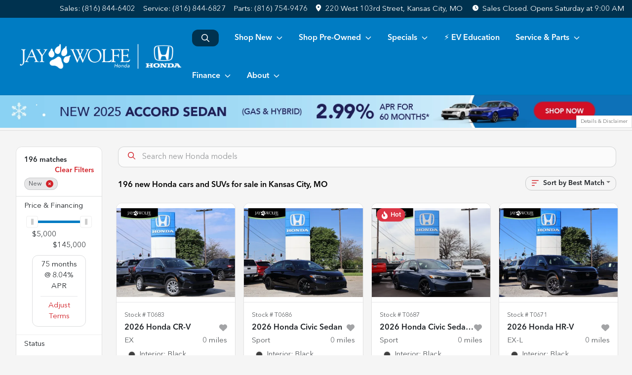

--- FILE ---
content_type: text/html; charset=utf-8
request_url: https://www.jaywolfehonda.com/new-cars-for-sale
body_size: 51624
content:
<!DOCTYPE html><html lang="en"><head><meta charSet="utf-8" data-next-head=""/><meta name="viewport" content="width=device-width, initial-scale=1.0" class="jsx-3398181610" data-next-head=""/><link rel="icon" href="https://static.overfuel.com/dealers/jay-wolfe-automotive-group/image/favicon-32x32.png" class="jsx-3398181610" data-next-head=""/><link rel="apple-touch-icon" sizes="180x180" href="https://static.overfuel.com/dealers/jay-wolfe-honda/image/apple-touch-icon.png" class="jsx-3398181610" data-next-head=""/><link rel="icon" type="image/png" sizes="192x192" href="https://static.overfuel.com/dealers/jay-wolfe-honda/image/android-chrome-192x192.png" class="jsx-3398181610" data-next-head=""/><link rel="icon" type="image/png" sizes="512x512" href="https://static.overfuel.com/dealers/jay-wolfe-honda/image/android-chrome-512x512.png" class="jsx-3398181610" data-next-head=""/><meta property="og:url" content="https://www.jaywolfehonda.com/new-cars-for-sale" class="jsx-3398181610" data-next-head=""/><meta property="og:site_name" content="Jay Wolfe Honda" class="jsx-3398181610" data-next-head=""/><meta property="og:type" content="website" class="jsx-3398181610" data-next-head=""/><meta property="og:image" content="https://static.overfuel.com/dealers/jay-wolfe-honda/image/jay-wolfe-honda-og.webp" class="jsx-3398181610" data-next-head=""/><meta name="format-detection" content="telephone=no,address=no" class="jsx-3398181610" data-next-head=""/><meta name="google-site-verification" content="WcKbT7_t5K5QD7Xs-wuQ_tqlT8hNZUq9qxu5HZJWxts" class="jsx-3398181610" data-next-head=""/><link rel="preload" href="/font/avenir-regular.woff2" as="font" type="font/woff2" crossorigin="anonymous" class="jsx-2a0138f74f0edc1a" data-next-head=""/><link rel="preload" href="/font/avenir-medium.woff2" as="font" type="font/woff2" crossorigin="anonymous" class="jsx-2a0138f74f0edc1a" data-next-head=""/><title data-next-head="">196 new Honda cars and SUVs for sale in Kansas City, MO | Jay Wolfe Honda</title><meta property="og:title" content="196 new Honda cars and SUVs for sale in Kansas City, MO | Jay Wolfe Honda" data-next-head=""/><meta name="description" content="Shop Jay Wolfe Honda selection of 196 new Honda cars and SUVs for sale in Kansas City, MO" data-next-head=""/><meta property="og:description" content="Shop Jay Wolfe Honda selection of 196 new Honda cars and SUVs for sale in Kansas City, MO" data-next-head=""/><link rel="canonical" href="https://www.jaywolfehonda.com/new-cars-for-sale" data-next-head=""/><link rel="next" href="https://www.jaywolfehonda.com/new-cars-for-sale/page/2" data-next-head=""/><link rel="preload" href="/_next/static/css/58b43e3c8017d3ba.css" as="style"/><script src="https://cdn.complyauto.com/cookiebanner/banner/99562682-1fd2-4408-b958-d90d3a3b081c/blocker.js" crossorigin="anonymous" class="jsx-3398181610" data-next-head=""></script><script type="application/ld+json" class="jsx-3398181610" data-next-head="">{"@context":"https://schema.org","@type":"Organization","url":"https://www.jaywolfehonda.com","logo":"https://static.overfuel.com/dealers/jay-wolfe-honda/image/android-chrome-192x192.png"}</script><link rel="preload" as="image" imageSrcSet="https://static.overfuel.com/dealers/jay-wolfe-honda/image/JayWolfeHonda-Logo-Wht.webp?w=384&amp;q=80 1x, https://static.overfuel.com/dealers/jay-wolfe-honda/image/JayWolfeHonda-Logo-Wht.webp?w=750&amp;q=80 2x" fetchPriority="high" data-next-head=""/><link rel="preload" as="image" imageSrcSet="https://static.overfuel.com/dealers/jay-wolfe-honda/image/JayWolfeHonda-Logo-Wht.webp?w=256&amp;q=80 1x, https://static.overfuel.com/dealers/jay-wolfe-honda/image/JayWolfeHonda-Logo-Wht.webp?w=640&amp;q=80 2x" fetchPriority="high" data-next-head=""/><script id="fuel-script">
!function(){"use strict";let e=Document.prototype.createElement,t=["maps.googleapis.com","static.overfuel.com","_next",],r=["google-analytics","googletag","gtm","clarity","fbevents","adobe","tiqcdn","fluency","trueframe","edmunds","carnow",];Document.prototype.createElement=function(n,o){let c=e.call(this,n,o);return"string"==typeof n&&"script"===n.toLowerCase()&&Object.defineProperty(c,"src",{configurable:!0,enumerable:!0,get:()=>c.getAttribute("src"),set(e){(function e(r){try{let n=new URL(r,document.baseURI);return t.some(e=>n.hostname.includes(e))}catch{return!1}})(e)||(function e(t){try{let n=new URL(t,document.baseURI);return r.some(e=>n.hostname.includes(e))}catch{return!1}}(e),c.setAttribute("async","")),c.setAttribute("src",e)}}),c}}();
</script><script id="gainit" data-nscript="beforeInteractive">
            window.dataLayer = window.dataLayer || [];
            function gtag(){ window.dataLayer.push(arguments); }
            gtag('js', new Date());
            gtag('config', 'G-QT31KQFD6B');
            
          </script><link rel="stylesheet" href="/_next/static/css/58b43e3c8017d3ba.css" data-n-g=""/><noscript data-n-css=""></noscript><script defer="" noModule="" src="/_next/static/chunks/polyfills-42372ed130431b0a.js"></script><script id="gatag" src="/gtag/js?id=G-QT31KQFD6B&amp;l=dataLayer" defer="" data-nscript="beforeInteractive"></script><script src="https://content-container.edmunds.com/9760.js" defer="" data-nscript="beforeInteractive"></script><script defer="" src="/_next/static/chunks/5601.9c144d6328ba2581.js"></script><script defer="" src="/_next/static/chunks/8479.7dc69cfb29c254e9.js"></script><script defer="" src="/_next/static/chunks/4744.3238be3c0e11f459.js"></script><script defer="" src="/_next/static/chunks/748.c76f477143a8f116.js"></script><script defer="" src="/_next/static/chunks/2056.7066055d529f184e.js"></script><script defer="" src="/_next/static/chunks/04ce947b-1a2fb7fb7f4eb2eb.js"></script><script defer="" src="/_next/static/chunks/7115-0e695373b530fcce.js"></script><script defer="" src="/_next/static/chunks/9320-d3cb4c548ab2883c.js"></script><script defer="" src="/_next/static/chunks/655-f32d8bd654120190.js"></script><script defer="" src="/_next/static/chunks/2033-ccbb47b0b86c3b08.js"></script><script defer="" src="/_next/static/chunks/872.15bd6bfb5d8cdca5.js"></script><script defer="" src="/_next/static/chunks/4610.cb5fe67beaf7f1de.js"></script><script defer="" src="/_next/static/chunks/3014.a9a0b5ab652f98e8.js"></script><script defer="" src="/_next/static/chunks/476.d481209788d7a27f.js"></script><script defer="" src="/_next/static/chunks/1577.a0238732d0326df8.js"></script><script defer="" src="/_next/static/chunks/5966.b7b416c7b0643910.js"></script><script defer="" src="/_next/static/chunks/4116.b23f12c7cc68b06b.js"></script><script defer="" src="/_next/static/chunks/6985.c321d642c328bfd5.js"></script><script defer="" src="/_next/static/chunks/4851.6e2fd352c54a4585.js"></script><script defer="" src="/_next/static/chunks/1125.b585ff32d6657eb2.js"></script><script src="/_next/static/chunks/webpack-4c48dfdff27949c0.js" defer=""></script><script src="/_next/static/chunks/framework-77dff60c8c44585c.js" defer=""></script><script src="/_next/static/chunks/main-819ca9995167ee4f.js" defer=""></script><script src="/_next/static/chunks/pages/_app-d70018bfe3524097.js" defer=""></script><script src="/_next/static/chunks/8230-fd615141ef99310a.js" defer=""></script><script src="/_next/static/chunks/7856-db7bf741a0ee53d2.js" defer=""></script><script src="/_next/static/chunks/4587-68b5c796bc85d386.js" defer=""></script><script src="/_next/static/chunks/1423-77cd04bb72d43ce6.js" defer=""></script><script src="/_next/static/chunks/4761-d55ae15e52027e06.js" defer=""></script><script src="/_next/static/chunks/6554-17ce05496a22ed1d.js" defer=""></script><script src="/_next/static/chunks/2439-be50dbabb48591ef.js" defer=""></script><script src="/_next/static/chunks/4204-2d23ae957a7fea54.js" defer=""></script><script src="/_next/static/chunks/9086-57110936e1d9f18a.js" defer=""></script><script src="/_next/static/chunks/4159-72e26b6c8b5e4fcf.js" defer=""></script><script src="/_next/static/chunks/8670-5388bb14ca8a6ed3.js" defer=""></script><script src="/_next/static/chunks/7265-749e906ff613fcd6.js" defer=""></script><script src="/_next/static/chunks/2775-3db6e184bc3b7a64.js" defer=""></script><script src="/_next/static/chunks/1646-3e7dd0c8dea625e4.js" defer=""></script><script src="/_next/static/chunks/pages/inventory-9ad38f51278e71a2.js" defer=""></script><script src="/_next/static/1FizmeYwPnCtXD_AHTCis/_buildManifest.js" defer=""></script><script src="/_next/static/1FizmeYwPnCtXD_AHTCis/_ssgManifest.js" defer=""></script><style id="__jsx-3398181610">:root{--color-primary:#D2232A;--color-secondary:#007CC3;--color-highlight:#4e5155;--persistent-banner-background-color:#357ABE;--persistent-banner-text-color:#212529;--srp-height:75%;--cookie-consent-bg:#343a40;--cookie-consent-text:#fff;--cookie-consent-link:#fff}body{letter-spacing:0;background:#f5f5f5;font-size:.95rem;top:0px!important} #mobile-nav{background:#fff}#header-nav ul li{position:relative;color:#212529;display:inline-block;padding:1.5rem 1rem;text-transform:none;font-size:16px}#header-nav a.noChildren{color:#212529}.text-primary,svg.text-primary,.blog-article a:not(.btn),.blog-article a:not(.btn):visited{color:var(--color-primary)!important;fill:var(--color-primary)}.blog-article a:not(.btn) svg,.blog-article a:not(.btn):visited svg{fill:var(--color-primary)!important}.bg-preheader{background:#111;color:#fff}.text-preheader{color:#fff!important}.bg-preheader i,.bg-preheader svg,.bg-preheader .dropdown-toggle::after{color:#d10a0b!important;fill:#d10a0b!important}.bg-header{background:#fff}.bg-footer{background:#00324F}.bg-heroSearch{background:black;padding:6rem 0;position:relative;overflow-x:clip;-webkit-background-size:cover!important;-moz-background-size:cover!important;-o-background-size:cover!important;background-size:cover!important;background-position:center center;background-repeat:no-repeat}.bg-heroSearch #hero-img{left:0;bottom:0}.text-highlight{color:#4e5155!important}.btn-outline-primary,.btn-outline-primary:hover{border-color:var(--color-primary);color:var(--color-primary)}.btn-outline-primary svg,.btn-outline-primary:hover svg,.btn-link svg{fill:var(--color-primary)}#top-banner svg{fill:#fff!important}.btn-outline-primary:focus{color:inherit}.btn-default:active{color:white!important}.btn-default:active svg{fill:white}.btn-link.show svg{fill:white!important}.btn-link.show::after{color:#fff!important}.cElement a,.cElement a:hover{color:var(--color-primary)}.cElement a.btn:not(.btn-outline-primary):not(.btn-primary){color:#fff}.split-boxes{background-image:linear-gradient(90deg,var(--color-secondary),var(--color-secondary)50%,var(--color-primary)0,var(--color-primary))}.img-srp-container:before{display:block;content:"";width:100%;padding-top:75%}.btn-outline-primary:disabled{color:var(--color-primary)!important;border-color:var(--color-primary)!important}.aiBg{position:relative;background:linear-gradient(90deg,var(--color-primary),#ccc);border-radius:14px;padding:2px}.aiBg input{border:0!important;z-index:5}.react-datepicker__day--selected,.react-datepicker__day--in-selecting-range,.react-datepicker__day--in-range,.react-datepicker__month-text--selected,.react-datepicker__month-text--in-selecting-range,.react-datepicker__month-text--in-range,.react-datepicker__quarter-text--selected,.react-datepicker__quarter-text--in-selecting-range,.react-datepicker__quarter-text--in-range,.react-datepicker__year-text--selected,.react-datepicker__year-text--in-selecting-range,.react-datepicker__year-text--in-range,.react-datepicker__day--keyboard-selected:hover,.react-datepicker__month-text--keyboard-selected:hover,.react-datepicker__quarter-text--keyboard-selected:hover,.react-datepicker__year-text--keyboard-selected:hover{background-color:var(--color-primary);color:white}.text-secondary{color:var(--color-secondary)!important}.ribbon span{background-color:var(--color-primary)!important}.border-primary,html:not([dir=rtl]) .border-primary,html[dir=rtl] .border-primary{border-color:var(--color-primary)!important}.drag-active{border:1px dashed var(--color-primary)!important}.progress-bar,.bg-primary,.badge-primary,.btn-primary,.nav-pills .nav-link.active,.nav-pills .nav-link.active:hover,.nav-pills .nav-link.active:focus,.btn-check:checked+.btn,.btn.active,.btn.show,.btn:first-child:active,:not(.btn-check)+.btn:active{background-color:var(--color-primary)!important}.btn-primary,.btn-check:checked+.btn,.btn.active,.btn.show,.btn:first-child:active,:not(.btn-check)+.btn:active{border-color:var(--color-primary)!important}.btn-secondary{background-color:var(--color-secondary)!important;border-color:var(--color-secondary)!important}.btn-secondary:focus,.btn-secondary.focus{border-color:var(--color-secondary)!important}.btn-primary:focus,.btn-primary.focus{border-color:var(--color-primary)!important}.btn-primary.disabled,.btn-primary:disabled{border-color:var(--color-primary)!important;background:var(--color-primary)!important}.border-theme,.btn-group .btn-primary,.input-group-prepend .btn-primary,.input-group-append .btn-primary{border-color:var(--color-primary)!important}.rdp-button:focus:not([disabled]),.rdp-button:active:not([disabled]){background-color:#f5f5f5!important;border-color:var(--color-primary)!important}.rdp-day_selected:not([disabled]),.rdp-day_selected:focus:not([disabled]),.rdp-day_selected:active:not([disabled]),.rdp-day_selected:hover:not([disabled]){background-color:var(--color-primary)!important}.btn-group .active svg{color:var(--color-primary)!important}#header-nav ul li::after{border-color:var(--color-primary)!important}.bg-secondary,.badge-secondary{background-color:var(--color-secondary)!important;color:white!important}#languagedropdown{color:#fff;text-decoration:none;margin-top:-3px}.goog-te-combo{width:100%;background:#111!important;color:#fff!important;border:none;font-size:.9rem!important;font-family:inherit!important;margin:1px 0!important;-webkit-appearance:none}#persistent_banner_desktop,#persistent_banner_mobile,#persistent_banner_desktop a,#persistent_banner_mobile a{background-color:#357ABE;z-index:5;color:#212529!important}.gg-app{z-index:1!important}@media(max-width:575px){.bg-heroSearch #hero-img-mobile{object-fit:cover;width:100%!important;height:100%!important;top:0}
        }@media(min-width:576px){.bg-heroSearch{padding:7rem 0;position:relative;background-image:url("https://static.overfuel.com/dealers/jay-wolfe-honda/image/jay-wolfe-accord-hero.webp");-webkit-background-size:cover!important;-moz-background-size:cover!important;-o-background-size:cover!important;background-size:cover!important;background-position:top center;background-repeat:no-repeat}.srpCardLocation{cursor:default!important}.srpCardLocation .fa-phone{display:none!important}}
        
        /* .srp-card.conditionNew .label-price::before {
  content: 'MSRP';
  display: block;
  font-size: .8rem !important;
  font-weight: normal;
  opacity: 0.75;
} */

.bg-heroSearch { min-height: 0; }
.bg-heroSearch h1 { font-size: 36px; }
.bg-heroSearch h2 { font-size: 23px; }
.homePromo .text-muted { color: white !important }
.homePromo .text-primary svg { fill: white !important }

.overlay {
  background: linear-gradient(180deg, rgba(255,255,255,0) 45%, rgba(0,0,0,1) 100%);
  border-radius: 0.5rem;
}

.card2 {
  padding: 6% !important;
  background-color: #fff !important;
  border-radius: 0.5rem;
}
.bg-heroSearch { padding: 5rem 0; }

@media screen and (max-width: 575px) {
  .bg-heroSearch { padding: 4rem 0; }
  .bg-heroSearch h1 { font-size: 26px !important; }
}

.hover:hover {
    box-shadow: rgba(0, 0, 0, 0.1) 0px 4px 12px;
    transition: box-shadow 0.2s ease-in-out;
}
  button[data-cy='btn-ConfirmAvailability'],
  button[data-cy='btn-ConfirmAvailability']:focus,
  button[data-cy='btn-ConfirmAvailability']:active {
    background-color: #198754 !important;
    border-color: #198754 !important;
    color: white !important;
  }

  button[data-cy="btn-ConfirmAvailability"] svg {
  fill: white !important;
}

@media screen and (min-width: 575px) {
  button[data-cy='btn-Click2Call'] {
    display: none !important;
  }
}

#header-nav a.noChildren {
  color: #fff;
}

#search_desktop { background-color: #00324F !important; color: white !important; }

.img-srp-container { background: #fff !important; }
.img-srp { object-fit: contain !important; }

.c-offer .card-img-overlay,
.c-offer .bg-darker {
  display: none;
}

.thecrm--oliviaai--close {
  background: url(https://static.overfuel.com/dealers/jay-wolfe-honda/image/Close-Circle-Fill--Streamline-Remix-Fill.webp);
  display: block;
  width: 30px;
  height: 30px;
  background-size: contain;
  opacity: 0.75;
}
.thecrm--oliviaai--minimize {
  background: url(https://static.overfuel.com/dealers/jay-wolfe-honda/image/Arrow-Down-Circle-Fill--Streamline-Remix-Fill.webp);
  display: block;
  width: 30px;
  height: 30px;
  background-size: contain;
  opacity: 0.75;
}
.thecrm--oliviaai--footer .thecrm--field--suffix {
  display: block;
  width: 40px;
  height: 30px;
  bottom: 25% !important;
  background: url('https://static.overfuel.com/dealers/jay-wolfe-honda/image/Send-Plane-Fill--Streamline-Remix-Fill.webp');
  background-position: center center;
  background-repeat: no-repeat;
  opacity: 0.75;
  background-size: contain;
}

.vdp_new #ipacketdesktop {
    display: none;
}

.c-staff img { border-radius: 8px; }

#cta-buyersactions .cursor-pointer.col-12 .py-3.text-center::before {
  content: '';
  display: block;
  background: url('https://static.overfuel.com/dealers/jay-wolfe-honda/image/jay-wolfe-advantage.webp') center center no-repeat;
  background-size: cover;
  width: 130px;
  height: 103px;
  margin: 0 auto 10px auto;
}

#offerPopupModal .bg-primary { background-color: #00324F !important; }
#offerPopupModal .bg-primary svg { fill: #fff !important; }

.srp-card.conditionNew div[data-test="displayCtas"] { display: none !important; }

#search_desktop { font-size: 0; }
#search_desktop .faIcon { margin-right: 0 !important; }

.vdp_pre-owned #cta-buyersactions .cursor-pointer.col-12 { display: none; }
.vdp_pre-owned.certified #cta-buyersactions .cursor-pointer.col-12 { display: block; }

.srpCardLocation { background-color: #00324f !important; color: #fff !important; }
.srpCardLocation svg { fill: #fff !important; }

#vdp-top-checkavail {
    top: 63px;
}

.srp-card.conditionUsed .srp-guarantee { display: none !important; }
.srp-guarantee { font-size: 0; }
.srp-guarantee .faIcon.ofa-solid.ofa-shield-check::after {
  content: 'JW Advantage';
  padding-left: 6px;
  font-size: 15px;
  display: inline-block;
  vertical-align: middle;
  line-height: 1;
  position: relative;
  top: 2px;
  color: #212529;
}

#vdpctas { background-color: #00324F !important; }

        

        
      </style><style id="__jsx-1869421031">.container-fluid{max-width:2548px!important}#desktop-search{width:100%}#header-nav ul li,#search_desktop{font-weight:600}#header-nav ul li ul{top:3.5rem;border-radius:12px}#header-nav ul>li:last-of-type{padding-right:0!important}#header-nav ul li ul li{font-weight:normal!important}.searchInventory{border-color:#E8E8E8!important;padding:1.5rem 1rem}.searchInventory svg{fill:#D2232A}#googletranslate{padding-top:.6rem}.route-home #persistent-search{display:none}.card{overflow:hidden;border:1px solid transparent!important;box-shadow:0 0 0!important;border:1px solid#e1e1e1!important;border-radius:12px!important}.card-header{border-radius:12px 12px 0 0!important}.card-footer:last-child{border-radius:0 0 12px 12px!important}.rounded,.btn,input,.form-control,#home-search-wrapper,.custom-select{border-radius:12px!important}.rounded_bottom{border-bottom-left-radius:12px;border-bottom-right-radius:12px}.btn-group .btn:first-child{border-radius:12px 0 0 12px!important}.btn-group .btn:last-child{border-radius:0 12px 12px 0!important}.btn-group .btn{border-radius:0!important}.btn-group .btn.active{border-color:#D2232A!important}.input-group>.form-control:not(.border-radius-0):not(:first-child),.input-group>.custom-select:not(.border-radius-0):not(:first-child){border-radius:0 12px 12px 0!important}.input-group>.input-group-text.prepend:first-of-type{border-radius:12px 0 0 12px!important}.input-group>.input-group-text.append:last-of-type{border-radius:0 12px 12px 0!important}.border-radius-0{border-radius:0 0 0 0!important;border-bottom-right-radius:0!important;border-bottom-left-radius:0!important;border-top-right-radius:0!important;border-top-left-radius:0!important}.accordion-item:first-of-type{border-radius:12px 12px 0 0!important}.accordion-item:last-of-type{border-radius:0 0 12px 12px!important}</style><style id="__jsx-2a0138f74f0edc1a">@font-face{font-family:"AvenirNext";src:url("/font/avenir-regular.woff2")format("woff2");font-weight:400;font-style:normal;font-display:block}@font-face{font-family:"AvenirNext";src:url("/font/avenir-medium.woff2")format("woff2");font-weight:500;font-style:normal;font-display:block}:root{--color-primary:#D2232A;--color-secondary:#007CC3}body{font-family:"AvenirNext",sans-serif!important}#header-nav ul li{font-weight:500;color:#fff!important}button{font-weight:500!important}.searchInventory svg{fill:#fff!important}#header-nav ul li::after{border-color:#fff!important}.btn-primary,.btn-primary:active,.btn-primary:focus{background-color:var(--color-primary)!important;border-color:var(--color-primary)!important}.btn-primary:hover{background-color:#fff!important;border-color:var(--color-primary)!important;color:var(--color-primary)!important}.btn-primary:hover svg{fill:var(--color-primary)!important}.progress-bar,.bg-primary,.badge-primary,.btn-primary,.nav-pills .nav-link.active,.nav-pills .nav-link.active:hover,.nav-pills .nav-link.active:focus,.btn-check:checked+.btn,.btn.active,.btn.show,.btn:first-child:active,:not(.btn-check)+.btn:active{background-color:var(--color-primary)!important;border-color:var(--color-primary)!important}.btn-primary,.btn-check:checked+.btn,.btn.active,.btn:first-child:active,:not(.btn-check)+.btn:active{border-color:var(--color-primary)!important}.btn-outline-primary{border-color:var(--color-primary);color:var(--color-primary)!important;background:white}.btn-outline-primary svg{fill:var(--color-primary)}.btn-outline-primary:hover{background-color:var(--color-primary);color:white!important}.btn-outline-primary:hover svg{fill:white}.border-theme,.btn-group .btn-primary,.input-group-prepend .btn-primary,.input-group-append .btn-primary{border-color:var(--color-primary)!important}.text-primary,.text-primary svg{color:var(--color-primary)!important;fill:var(--color-primary)!important}.bg-preheader .dropdown-toggle::after{color:#fff!important;fill:#fff!important}.btn-secondary{background-color:var(--color-secondary)!important;border-color:var(--color-secondary)!important}.btn-secondary svg{fill:#fff!important}.btn-secondary:hover,.btn-secondary:active,.btn-secondary:focus{background-color:#fff!important;border-color:var(--color-secondary)!important;color:var(--color-secondary)!important}.btn-secondary:hover svg,.btn-secondary:active svg,.btn-secondary:focus svg{fill:var(--color-secondary)!important}.bg-preheader.text-preheader{background:#00324F;max-height:36px}.bg-preheader.text-preheader svg{fill:#fff!important}.bg-preheader.text-preheader .btn.btn-link{color:#fff!important}#homepage_header,#interior_header,#mobile-nav{background-color:var(--color-secondary)}#top-banner{background-color:#00324F!important}#header-nav ul li svg,#mobile-nav svg{fill:#fff!important}#openclosed{background-color:#000!important;border-color:#000!important}.price-financing-slider{background:var(--color-secondary)!important}</style><style data-styled="" data-styled-version="6.3.8">.dYClpH{position:absolute;left:0;width:100%;fill:rgba(255,255,255,0.75);z-index:2;text-align:center;}/*!sc*/
.dYClpH .active{fill:#fff;}/*!sc*/
@media(min-width:575px){.dYClpH{display:none;}}/*!sc*/
data-styled.g8[id="sc-a592eecc-1"]{content:"dYClpH,"}/*!sc*/
.hAziuE{position:absolute;top:5px;left:0;width:100%;height:100%;z-index:1;}/*!sc*/
.hAziuE .left-toggle{position:absolute;background-color:rgb(0,0,0,.6);top:35%;left:0;padding:0.5rem;}/*!sc*/
.hAziuE .right-toggle{position:absolute;background-color:rgb(0,0,0,.6);top:35%;right:0;padding:0.5rem;}/*!sc*/
@media(min-width:575px){.hAziuE .toggle{display:none;}.hAziuE:hover .toggle{display:block!important;}}/*!sc*/
data-styled.g9[id="sc-a592eecc-2"]{content:"hAziuE,"}/*!sc*/
.fLzbgf{background:linear-gradient(to right, #8ad1f3 50%, #0c70b7 50%);width:100%;}/*!sc*/
data-styled.g16[id="sc-645d0416-0"]{content:"fLzbgf,"}/*!sc*/
.AbtBJ{position:fixed;content:'honda';top:63px;left:0;z-index:25;}/*!sc*/
.AbtBJ.searchVisible{height:calc(100% - 67px);overflow:scroll;}/*!sc*/
data-styled.g19[id="sc-2cecbaee-0"]{content:"AbtBJ,"}/*!sc*/
</style></head><body> <link rel="preload" as="image" imageSrcSet="https://static.overfuel.com/dealers/jay-wolfe-honda/image/JayWolfeHonda-Logo-Wht.webp?w=384&amp;q=80 1x, https://static.overfuel.com/dealers/jay-wolfe-honda/image/JayWolfeHonda-Logo-Wht.webp?w=750&amp;q=80 2x" fetchPriority="high"/><link rel="preload" as="image" imageSrcSet="https://static.overfuel.com/dealers/jay-wolfe-honda/image/JayWolfeHonda-Logo-Wht.webp?w=256&amp;q=80 1x, https://static.overfuel.com/dealers/jay-wolfe-honda/image/JayWolfeHonda-Logo-Wht.webp?w=640&amp;q=80 2x" fetchPriority="high"/><link rel="preload" as="image" href="https://static.overfuel.com/dealers/jay-wolfe-honda/image/260109_WinterBanners-SRP-Specials-APR-Accord-TOP_v1a.webp"/><link rel="preload" as="image" href="https://static.overfuel.com/dealers/jay-wolfe-honda/image/260109_WinterBanners-SRP-Specials-APR-Pilot-TOP_v1a.webp"/><link rel="preload" as="image" href="https://static.overfuel.com/dealers/jay-wolfe-honda/image/260109_WinterBanners-SRP-Specials-APR-Civic-Hatchback-Gas-TOP_v1a.webp"/><link rel="preload" as="image" href="https://static.overfuel.com/dealers/jay-wolfe-honda/image/260109_WinterBanners-SRP-Specials-APR-Civic-Hatchback-Hybrid-TOP_v1a.webp"/><link rel="preload" as="image" href="https://static.overfuel.com/dealers/jay-wolfe-honda/image/260109_WinterBanners-SRP-Specials-APR-Passport-TOP_v1a.webp"/><link rel="preload" as="image" href="https://static.overfuel.com/dealers/jay-wolfe-honda/image/260109_WinterBanners-SRP-Specials-APR-CR-V-Gas-TOP_v1a.webp"/><link rel="preload" as="image" href="https://static.overfuel.com/dealers/jay-wolfe-honda/image/260109_WinterBanners-SRP-Specials-APR-CR-V-Hybrid-TOP_v1a.webp"/><link rel="preload" as="image" href="https://static.overfuel.com/dealers/jay-wolfe-honda/image/260109_WinterBanners-SRP-Specials-APR-HR-V-TOP_v1a.webp"/><link rel="preload" as="image" imageSrcSet="https://static.overfuel.com/photos/1049/1193295/e25c536e0926486bae8a052611a73c9e-thumb.webp?w=640&amp;q=80 1x, https://static.overfuel.com/photos/1049/1193295/e25c536e0926486bae8a052611a73c9e-thumb.webp?w=1920&amp;q=80 2x" fetchPriority="high"/><link rel="preload" as="image" imageSrcSet="https://static.overfuel.com/photos/1049/1193295/3e4df6b0f6e144fd893e170fe5d4cf32-thumb.webp?w=640&amp;q=80 1x, https://static.overfuel.com/photos/1049/1193295/3e4df6b0f6e144fd893e170fe5d4cf32-thumb.webp?w=1920&amp;q=80 2x" fetchPriority="high"/><link rel="preload" as="image" imageSrcSet="https://static.overfuel.com/photos/1049/1193297/2b6cb33f0254446fb2b70270979e8c50-thumb.webp?w=640&amp;q=80 1x, https://static.overfuel.com/photos/1049/1193297/2b6cb33f0254446fb2b70270979e8c50-thumb.webp?w=1920&amp;q=80 2x" fetchPriority="high"/><link rel="preload" as="image" imageSrcSet="https://static.overfuel.com/photos/1049/1193297/3ba08bc7d63844fea6f34d7d4122d007-thumb.webp?w=640&amp;q=80 1x, https://static.overfuel.com/photos/1049/1193297/3ba08bc7d63844fea6f34d7d4122d007-thumb.webp?w=1920&amp;q=80 2x" fetchPriority="high"/><link rel="preload" as="image" imageSrcSet="https://static.overfuel.com/photos/1049/1203236/ed50124a08c449358dca6ec36aab3272-thumb.webp?w=640&amp;q=80 1x, https://static.overfuel.com/photos/1049/1203236/ed50124a08c449358dca6ec36aab3272-thumb.webp?w=1920&amp;q=80 2x" fetchPriority="high"/><link rel="preload" as="image" imageSrcSet="https://static.overfuel.com/photos/1049/1203236/94c7e03962244ff1a595017417e0479b-thumb.webp?w=640&amp;q=80 1x, https://static.overfuel.com/photos/1049/1203236/94c7e03962244ff1a595017417e0479b-thumb.webp?w=1920&amp;q=80 2x" fetchPriority="high"/><link rel="preload" as="image" imageSrcSet="https://static.overfuel.com/photos/1049/1185431/2b378ec25d9046dc907b6a04167253ff-thumb.webp?w=640&amp;q=80 1x, https://static.overfuel.com/photos/1049/1185431/2b378ec25d9046dc907b6a04167253ff-thumb.webp?w=1920&amp;q=80 2x" fetchPriority="high"/><link rel="preload" as="image" imageSrcSet="https://static.overfuel.com/photos/1049/1185431/55f1673ca9db471e80686d143f75ce71-thumb.webp?w=640&amp;q=80 1x, https://static.overfuel.com/photos/1049/1185431/55f1673ca9db471e80686d143f75ce71-thumb.webp?w=1920&amp;q=80 2x" fetchPriority="high"/><link rel="preload" as="image" imageSrcSet="https://static.overfuel.com/photos/1049/1198442/2d2ee1f9835a43bbaaf0374ba6e2a5c5-thumb.webp?w=640&amp;q=80 1x, https://static.overfuel.com/photos/1049/1198442/2d2ee1f9835a43bbaaf0374ba6e2a5c5-thumb.webp?w=1920&amp;q=80 2x" fetchPriority="high"/><link rel="preload" as="image" imageSrcSet="https://static.overfuel.com/photos/1049/1198442/10da2fd70f8c4a2e8c56a24cf95c9fca-thumb.webp?w=640&amp;q=80 1x, https://static.overfuel.com/photos/1049/1198442/10da2fd70f8c4a2e8c56a24cf95c9fca-thumb.webp?w=1920&amp;q=80 2x" fetchPriority="high"/><link rel="preload" as="image" imageSrcSet="https://static.overfuel.com/photos/1049/1193301/7d538746e77b4d59a91b19e4857727d6-thumb.webp?w=640&amp;q=80 1x, https://static.overfuel.com/photos/1049/1193301/7d538746e77b4d59a91b19e4857727d6-thumb.webp?w=1920&amp;q=80 2x" fetchPriority="high"/><link rel="preload" as="image" imageSrcSet="https://static.overfuel.com/photos/1049/1193301/fa20397d23e64076b8358cff564a0b99-thumb.webp?w=640&amp;q=80 1x, https://static.overfuel.com/photos/1049/1193301/fa20397d23e64076b8358cff564a0b99-thumb.webp?w=1920&amp;q=80 2x" fetchPriority="high"/><link rel="preload" as="image" href="https://static.overfuel.com/dealers/jay-wolfe-honda/image/260109_WinterBanners-SRP-Specials-APR-Odyssey-TOP_v1a.webp"/><link rel="preload" as="image" href="https://static.overfuel.com/dealers/jay-wolfe-honda/image/260109_WinterBanners-SRP-Specials-APR-Ridgeline-TOP_v1a.webp"/><div id="__next"><script type="application/ld+json" class="jsx-3398181610">{"@context":"https://schema.org","@type":["AutoDealer","LocalBusiness"],"name":"Jay Wolfe Honda","image":"https://static.overfuel.com/dealers/jay-wolfe-honda/image/jay-wolfe-honda-og.webp","@id":"https://www.jaywolfehonda.com/#organization","url":"https://www.jaywolfehonda.com/","telephone":"+18168446402","address":{"@type":"PostalAddress","streetAddress":"220 West 103rd Street","addressLocality":"Kansas City","addressRegion":"MO","postalCode":"64114","addressCountry":"US"},"geo":{"@type":"GeoCoordinates","latitude":38.9415678,"longitude":-94.596733},"openingHoursSpecification":[{"@type":"OpeningHoursSpecification","dayOfWeek":"Monday","opens":"09:00","closes":"19:00"},{"@type":"OpeningHoursSpecification","dayOfWeek":"Tuesday","opens":"09:00","closes":"19:00"},{"@type":"OpeningHoursSpecification","dayOfWeek":"Wednesday","opens":"09:00","closes":"19:00"},{"@type":"OpeningHoursSpecification","dayOfWeek":"Thursday","opens":"09:00","closes":"19:00"},{"@type":"OpeningHoursSpecification","dayOfWeek":"Friday","opens":"09:00","closes":"18:00"},{"@type":"OpeningHoursSpecification","dayOfWeek":"Saturday","opens":"09:00","closes":"18:00"}],"department":[{"@type":"AutoDealer","name":"Jay Wolfe Toyota","description":"Jay Wolfe Toyota is a dealership located at 9650 Northwest Prairie View Road, Kansas City, MO 64153.","url":"https://www.jaywolfehonda.com","image":"https://static.overfuel.com/dealers/jay-wolfe-honda/image/jay-wolfe-honda-og.webp","telephone":"+18168446402","address":{"@type":"PostalAddress","streetAddress":"9650 Northwest Prairie View Road","addressLocality":"Kansas City","addressRegion":"MO","postalCode":"64153","addressCountry":"USA"},"location":{"@type":"Place","geo":{"@type":"GeoCoordinates","latitude":"39.26821770","longitude":"-94.66702960"}},"aggregateRating":{"@type":"AggregateRating","ratingValue":"4.3","reviewCount":2298}},{"@type":"AutoDealer","name":"Jay Wolfe Auto Outlet","description":"Jay Wolfe Auto Outlet is a dealership located at 10 Northwest Barry Road, Kansas City, MO 64155.","url":"https://www.jaywolfehonda.com","image":"https://static.overfuel.com/dealers/jay-wolfe-honda/image/jay-wolfe-honda-og.webp","telephone":"+18168446402","address":{"@type":"PostalAddress","streetAddress":"10 Northwest Barry Road","addressLocality":"Kansas City","addressRegion":"MO","postalCode":"64155","addressCountry":"USA"},"location":{"@type":"Place","geo":{"@type":"GeoCoordinates","latitude":"39.24735290","longitude":"-94.58129820"}},"aggregateRating":{"@type":"AggregateRating","ratingValue":"4.2","reviewCount":468}},{"@type":"AutoDealer","name":"Jay Wolfe Acura","description":"Jay Wolfe Acura is a dealership located at 1029 West 103rd Street, Kansas City, MO 64114.","url":"https://www.jaywolfehonda.com","image":"https://static.overfuel.com/dealers/jay-wolfe-honda/image/jay-wolfe-honda-og.webp","telephone":"+18168446402","address":{"@type":"PostalAddress","streetAddress":"1029 West 103rd Street","addressLocality":"Kansas City","addressRegion":"MO","postalCode":"64114","addressCountry":"USA"},"location":{"@type":"Place","geo":{"@type":"GeoCoordinates","latitude":"38.94179470","longitude":"-94.60253820"}},"aggregateRating":{"@type":"AggregateRating","ratingValue":"4.6","reviewCount":1283}},{"@type":"AutoDealer","name":"Acura of Overland Park","description":"Acura of Overland Park is a dealership located at 7727 East Frontage Road, Overland Park, KS 66204.","url":"https://www.jaywolfehonda.com","image":"https://static.overfuel.com/dealers/jay-wolfe-honda/image/jay-wolfe-honda-og.webp","telephone":"+18168446402","address":{"@type":"PostalAddress","streetAddress":"7727 East Frontage Road","addressLocality":"Overland Park","addressRegion":"KS","postalCode":"66204","addressCountry":"USA"},"location":{"@type":"Place","geo":{"@type":"GeoCoordinates","latitude":"38.99313290","longitude":"-94.69524010"}},"aggregateRating":{"@type":"AggregateRating","ratingValue":"4.6","reviewCount":1260}},{"@type":"AutoDealer","name":"Jay Wolfe Honda","description":"Jay Wolfe Honda is a dealership located at 220 West 103rd Street, Kansas City, MO 64114.","url":"https://www.jaywolfehonda.com","image":"https://static.overfuel.com/dealers/jay-wolfe-honda/image/jay-wolfe-honda-og.webp","telephone":"+18168446402","address":{"@type":"PostalAddress","streetAddress":"220 West 103rd Street","addressLocality":"Kansas City","addressRegion":"MO","postalCode":"64114","addressCountry":"USA"},"location":{"@type":"Place","geo":{"@type":"GeoCoordinates","latitude":"38.94156780","longitude":"-94.59673300"}},"aggregateRating":{"@type":"AggregateRating","ratingValue":"4.6","reviewCount":2732}}],"aggregateRating":{"@type":"AggregateRating","ratingValue":4.6,"reviewCount":2732},"hasMap":"https://maps.google.com/?q=220+West+103rd+Street+Kansas+City+MO+64114","contactPoint":[{"@type":"ContactPoint","contactType":"Sales","telephone":"+18168446402","availableLanguage":["English","Spanish"],"areaServed":"US"}],"knowsAbout":["used cars","trade-in","auto financing","vehicle service"]}</script><div translate="no" class="jsx-3398181610 notranslate"><div id="google_translate_element" style="display:none" class="jsx-3398181610"></div></div><div class="mode-undefined full_width route-srp"><header role="banner" class="d-none d-xl-block " id="header-desktop"><div class="border-bottom bg-preheader text-preheader theme-light"><div class="container-fluid"><div class="row"><div class="text-end col"><span class="py-2 px-2 d-inline-block cursor-pointer">Sales: <!-- -->(816) 844-6402</span><span class="py-2 px-2 d-inline-block cursor-pointer">Service: <!-- -->(816) 844-6827</span><span class="py-2 px-2 d-inline-block cursor-pointer">Parts: <!-- -->(816) 754-9476</span><div class="py-2 ms-auto px-2 d-inline-block cursor-pointer position-relative" role="button"><div class="float-start" style="margin-top:-2px"><span class="d-inline-block faIcon ofa-solid ofa-location-dot me-2" style="line-height:1"><svg height="14" width="12" fill="inherit"><use xlink:href="/solid.svg#location-dot"></use></svg></span></div><span class="d-inline-block me-1 notranslate">220 West 103rd Street, Kansas City, MO</span></div><div class="d-inline-block ps-2"><div class="float-start" style="margin-top:-2px"><span class="d-inline-block faIcon ofa-solid ofa-clock me-2"><svg height="14" width="12" fill="inherit"><use xlink:href="/solid.svg#clock"></use></svg></span></div>Sales<!-- --> <!-- -->Closed. Opens Saturday at 9:00 AM</div><div class="d-inline-block ps-4"><div class="float-start" style="margin-top:-2px"><span class="d-inline-block faIcon ofa-solid ofa-screwdriver-wrench me-2"><svg height="14" width="12" fill="inherit"><use xlink:href="/solid.svg#screwdriver-wrench"></use></svg></span></div>Service:<!-- --> <!-- -->7:00 AM - 6:00 PM</div></div></div></div></div><div class="px-3 border-bottom bg-header position-relative " id="interior_header"><div class="container-fluid"><div class="d-flex align-items-center"><a title="Jay Wolfe Honda" id="logo-link" href="/"><img alt="Jay Wolfe Honda" id="logo" fetchPriority="high" loading="eager" width="341" height="66" decoding="async" data-nimg="1" style="color:transparent" srcSet="https://static.overfuel.com/dealers/jay-wolfe-honda/image/JayWolfeHonda-Logo-Wht.webp?w=384&amp;q=80 1x, https://static.overfuel.com/dealers/jay-wolfe-honda/image/JayWolfeHonda-Logo-Wht.webp?w=750&amp;q=80 2x" src="https://static.overfuel.com/dealers/jay-wolfe-honda/image/JayWolfeHonda-Logo-Wht.webp?w=750&amp;q=80"/></a><div class="ms-auto" id="header-nav"><ul><li class="searchInventory"><button type="button" id="search_desktop" title="Browse Inventory" class="text-decoration-none text-dark bg-light btn btn-link"><span class="d-inline-block faIcon ofa-regular ofa-magnifying-glass me-2"><svg height="16" width="16" fill="inherit"><use xlink:href="/regular.svg#magnifying-glass"></use></svg></span>Search Inventory</button></li><li class="cursor-pointer">Shop New<span class="d-inline-block faIcon ofa-regular ofa-angle-down ms-2 text-primary"><svg height="15" width="14" fill="#D2232A"><use xlink:href="/regular.svg#angle-down"></use></svg></span><ul><li class="cursor-pointer"><a target="_self" title="All New Inventory" class="" href="/new-cars-for-sale">All New Inventory</a></li><li class="cursor-pointer"><a target="_self" title="Incentives &amp; Offers" class="" href="/incentives">Incentives &amp; Offers</a></li><li class="cursor-pointer"><a target="_self" title="Lease Turn in" class="" href="/honda-lease-turn-in">Lease Turn in</a></li></ul></li><li class="cursor-pointer">Shop Pre-Owned<span class="d-inline-block faIcon ofa-regular ofa-angle-down ms-2 text-primary"><svg height="15" width="14" fill="#D2232A"><use xlink:href="/regular.svg#angle-down"></use></svg></span><ul><li class="cursor-pointer"><a target="_self" title="All Pre-Owned Inventory" class="" href="/used-cars-for-sale">All Pre-Owned Inventory</a></li><li class="cursor-pointer"><a target="_self" title="Certified Pre-Owned" class="" href="/certified-pre-owned-vehicles">Certified Pre-Owned</a></li><li class="cursor-pointer"><a target="_self" title="Used Cars" class="" href="/used-cars">Used Cars</a></li><li class="cursor-pointer"><a target="_self" title="Used SUVs" class="" href="/used-suvs">Used SUVs</a></li><li class="cursor-pointer"><a target="_self" title="Used Trucks" class="" href="/used-trucks">Used Trucks</a></li><li class="cursor-pointer"><a target="_self" title="Used Cars Under $30,000" class="" href="/used-cars-under-30000-for-sale">Used Cars Under $30,000</a></li><li class="cursor-pointer"><a target="_self" title="Used Cars Under $20,000" class="" href="/used-cars-under-20000-for-sale">Used Cars Under $20,000</a></li><li class="cursor-pointer"><a target="_self" title="Clearance Specials (Pre-Owned)" class="" href="/used-cars-for-sale?tags[]=clearance">Clearance Specials (Pre-Owned)</a></li></ul></li><li class="cursor-pointer">Specials<span class="d-inline-block faIcon ofa-regular ofa-angle-down ms-2 text-primary"><svg height="15" width="14" fill="#D2232A"><use xlink:href="/regular.svg#angle-down"></use></svg></span><ul><li class="cursor-pointer"><a target="_self" title="New Finance Specials" class="" href="/specials/new-finance-specials">New Finance Specials</a></li><li class="cursor-pointer"><a target="_self" title="New Lease Specials" class="" href="/specials/new-lease-specials">New Lease Specials</a></li><li class="cursor-pointer"><a target="_self" title="Advantage Program" class="" href="/advantage-program">Advantage Program</a></li><li class="cursor-pointer"><a target="_self" title="Incentives &amp; Offers" class="" href="/incentives">Incentives &amp; Offers</a></li><li class="cursor-pointer"><a target="_self" title="Military Program" class="" href="/military-program">Military Program</a></li><li class="cursor-pointer"><a target="_self" title="College Graduate Program" class="" href="/college-graduate-program">College Graduate Program</a></li><li class="cursor-pointer"><a target="_self" title="Service Specials" class="" href="/service-specials">Service Specials</a></li></ul></li><li class="cursor-pointer"><a target="_self" title="⚡ EV Education" class="noChildren" href="/honda-ev-education">⚡ EV Education</a></li><li class="cursor-pointer">Service &amp; Parts<span class="d-inline-block faIcon ofa-regular ofa-angle-down ms-2 text-primary"><svg height="15" width="14" fill="#D2232A"><use xlink:href="/regular.svg#angle-down"></use></svg></span><ul><li class="cursor-pointer"><a target="_self" title="Service Department" class="" href="/service-department">Service Department</a></li><li class="cursor-pointer"><a target="_self" title="Schedule Service" class="" href="/schedule-service">Schedule Service</a></li><li class="cursor-pointer"><a target="_self" title="Shop Honda Parts &amp; Accessories Online" class="" href="/shop-honda-parts">Shop Honda Parts &amp; Accessories Online</a></li><li class="cursor-pointer"><a target="_self" title="Apply for Service Financing" class="" href="/apply-for-service-financing">Apply for Service Financing</a></li><li class="cursor-pointer"><a target="_self" title="Tire Center" class="" href="/tire-center">Tire Center</a></li><li class="cursor-pointer"><a target="_self" title="Shop Honda Tires" class="" href="/shop-honda-tires">Shop Honda Tires</a></li><li class="cursor-pointer"><a target="_blank" title="Collision &amp; Body Shop" class="" href="https://jaywolfebodyshop.com/?utm_source=hkc_website&amp;utm_medium=website">Collision &amp; Body Shop<span class="d-inline-block faIcon ofa-regular ofa-arrow-up-right-from-square ms-2 text-muted"><svg height="16" width="16" fill="#a3a4a6"><use xlink:href="/regular.svg#arrow-up-right-from-square"></use></svg></span></a></li><li class="cursor-pointer"><a target="_self" title="Interior &amp; Exterior Detailing" class="" href="/detail-services">Interior &amp; Exterior Detailing</a></li><li class="cursor-pointer"><a target="_blank" title="Check Vehicle Recalls" class="" href="https://mygarage.honda.com/s/recall-search?brand=honda">Check Vehicle Recalls<span class="d-inline-block faIcon ofa-regular ofa-arrow-up-right-from-square ms-2 text-muted"><svg height="16" width="16" fill="#a3a4a6"><use xlink:href="/regular.svg#arrow-up-right-from-square"></use></svg></span></a></li></ul></li><li class="cursor-pointer">Finance<span class="d-inline-block faIcon ofa-regular ofa-angle-down ms-2 text-primary"><svg height="15" width="14" fill="#D2232A"><use xlink:href="/regular.svg#angle-down"></use></svg></span><ul><li class="cursor-pointer"><a target="_self" title="Apply for Financing" class="" href="/apply-for-financing">Apply for Financing</a></li><li class="cursor-pointer"><a target="_self" title="Get Your Trade-In Value" class="" href="/trade-evaluation">Get Your Trade-In Value</a></li><li class="cursor-pointer"><a target="_self" title="Car Loan Calculator" class="" href="/car-loan-calculator">Car Loan Calculator</a></li></ul></li><li class="cursor-pointer">About<span class="d-inline-block faIcon ofa-regular ofa-angle-down ms-2 text-primary"><svg height="15" width="14" fill="#D2232A"><use xlink:href="/regular.svg#angle-down"></use></svg></span><ul><li class="cursor-pointer"><a target="_self" title="About Us" class="" href="/about-us">About Us</a></li><li class="cursor-pointer"><a target="_self" title="Contact Us" class="" href="/contact-us">Contact Us</a></li><li class="cursor-pointer"><a target="_self" title="Meet the Staff" class="" href="/meet-the-staff">Meet the Staff</a></li><li class="cursor-pointer"><a target="_self" title="Customer Reviews" class="" href="/customer-reviews">Customer Reviews</a></li><li class="cursor-pointer"><a target="_self" title="Careers" class="" href="/careers">Careers</a></li><li class="cursor-pointer"><a target="_self" title="Auto Blog" class="" href="/blog">Auto Blog</a></li></ul></li></ul></div></div><div class="clearfix"></div></div></div></header><div id="mobile-nav" class="border-bottom border-bottom d-xl-none position-fixed d-flex align-items-center w-100"><div class="d-flex w-100 align-items-center pt-2" id="mobile-header"><div class="text-nowrap d-flex align-items-center ps-3 "><img alt="Jay Wolfe Honda" fetchPriority="high" loading="eager" width="232" height="45" decoding="async" data-nimg="1" style="color:transparent" srcSet="https://static.overfuel.com/dealers/jay-wolfe-honda/image/JayWolfeHonda-Logo-Wht.webp?w=256&amp;q=80 1x, https://static.overfuel.com/dealers/jay-wolfe-honda/image/JayWolfeHonda-Logo-Wht.webp?w=640&amp;q=80 2x" src="https://static.overfuel.com/dealers/jay-wolfe-honda/image/JayWolfeHonda-Logo-Wht.webp?w=640&amp;q=80"/></div><div class="ms-auto px-1 "><span class="d-inline-block faIcon ofa-solid ofa-location-dot mx-1 h2 mb-0 mt-n1"><svg height="29" width="29" fill="#212529"><use xlink:href="/solid.svg#location-dot"></use></svg></span></div><div class="text-end ps-2 "><span class="d-inline-block faIcon ofa-solid ofa-bars h2 me-1 mb-0 mt-n1"><svg height="29" width="29" fill="#212529"><use xlink:href="/solid.svg#bars"></use></svg></span></div></div></div><div style="height:104px" class="d-block d-xl-none" id="mobile-nav-spacer"></div><script type="application/ld+json"></script><main id="inventory-index" class="position-relative path-inventory"><div class="srp-promos border-bottom"><div bgPrimary="#8ad1f3" bgSecondary="#0c70b7" class="sc-645d0416-0 fLzbgf"><a title="2025 Accord Sedan (Gas &amp; Hybrid)" class="container p-0 d-block position-relative active" target="_self" href="/new-cars-for-sale?make[]=Honda&amp;model[]=Accord%20Sedan"><img src="https://static.overfuel.com/dealers/jay-wolfe-honda/image/260109_WinterBanners-SRP-Specials-APR-Accord-TOP_v1a.webp" alt="2025 Accord Sedan (Gas &amp; Hybrid)" class="img-fluid mb-0 d-none d-md-block" width="1400" height="72"/><img src="https://static.overfuel.com/dealers/jay-wolfe-honda/image/260109_WinterBanners-SRP-Specials-APR-Accord-TOP_v1a.webp" alt="2025 Accord Sedan (Gas &amp; Hybrid)" class="img-fluid mb-0  d-md-none" width="100%" height="auto"/><div class="bg-white position-absolute bottom-0 end-0 py-1 px-2 text-center text-tiny text-muted border cursor-pointer"><span class="disclaimer-trigger">Details &amp; Disclaimer</span></div></a></div><div bgPrimary="#8ad1f3" bgSecondary="#0c70b7" class="sc-645d0416-0 fLzbgf"><a title="New 2025 Pilot" class="container p-0 d-block position-relative d-none" target="_self" href="/new-cars-for-sale?make[]=Honda&amp;model[]=Pilot"><img src="https://static.overfuel.com/dealers/jay-wolfe-honda/image/260109_WinterBanners-SRP-Specials-APR-Pilot-TOP_v1a.webp" alt="New 2025 Pilot" class="img-fluid mb-0 d-none d-md-block" width="1400" height="72"/><img src="https://static.overfuel.com/dealers/jay-wolfe-honda/image/260109_WinterBanners-SRP-Specials-APR-Pilot-TOP_v1a.webp" alt="New 2025 Pilot" class="img-fluid mb-0  d-md-none" width="100%" height="auto"/><div class="bg-white position-absolute bottom-0 end-0 py-1 px-2 text-center text-tiny text-muted border cursor-pointer"><span class="disclaimer-trigger">Details &amp; Disclaimer</span></div></a></div><div bgPrimary="#8ad1f3" bgSecondary="#0c70b7" class="sc-645d0416-0 fLzbgf"><a title="New 2026 Civic Sedan &amp; Hatchback - Gas" class="container p-0 d-block position-relative d-none" target="_blank" href="https://www.jaywolfehonda.com/new-cars-for-sale?make[]=Honda&amp;model[]=Civic Hatchback&amp;model[]=Civic Sedan"><img src="https://static.overfuel.com/dealers/jay-wolfe-honda/image/260109_WinterBanners-SRP-Specials-APR-Civic-Hatchback-Gas-TOP_v1a.webp" alt="New 2026 Civic Sedan &amp; Hatchback - Gas" class="img-fluid mb-0 d-none d-md-block" width="1400" height="72"/><img src="https://static.overfuel.com/dealers/jay-wolfe-honda/image/260109_WinterBanners-SRP-Specials-APR-Civic-Hatchback-Gas-TOP_v1a.webp" alt="New 2026 Civic Sedan &amp; Hatchback - Gas" class="img-fluid mb-0  d-md-none" width="100%" height="auto"/><div class="bg-white position-absolute bottom-0 end-0 py-1 px-2 text-center text-tiny text-muted border cursor-pointer"><span class="disclaimer-trigger">Details &amp; Disclaimer</span></div></a></div><div bgPrimary="#8ad1f3" bgSecondary="#0c70b7" class="sc-645d0416-0 fLzbgf"><a title="New 2026 Civic Sedan &amp; Hatchback - Hybrid" class="container p-0 d-block position-relative d-none" target="_blank" href="https://www.jaywolfehonda.com/new-cars-for-sale?make[]=Honda&amp;model[]=Civic Sedan Hybrid&amp;model[]=Civic Hatchback Hybrid"><img src="https://static.overfuel.com/dealers/jay-wolfe-honda/image/260109_WinterBanners-SRP-Specials-APR-Civic-Hatchback-Hybrid-TOP_v1a.webp" alt="New 2026 Civic Sedan &amp; Hatchback - Hybrid" class="img-fluid mb-0 d-none d-md-block" width="1400" height="72"/><img src="https://static.overfuel.com/dealers/jay-wolfe-honda/image/260109_WinterBanners-SRP-Specials-APR-Civic-Hatchback-Hybrid-TOP_v1a.webp" alt="New 2026 Civic Sedan &amp; Hatchback - Hybrid" class="img-fluid mb-0  d-md-none" width="100%" height="auto"/><div class="bg-white position-absolute bottom-0 end-0 py-1 px-2 text-center text-tiny text-muted border cursor-pointer"><span class="disclaimer-trigger">Details &amp; Disclaimer</span></div></a></div><div bgPrimary="#8ad1f3" bgSecondary="#0c70b7" class="sc-645d0416-0 fLzbgf"><a title="2026 Passport" class="container p-0 d-block position-relative d-none" target="_self" href="/new-cars-for-sale?make[]=Honda&amp;year[gt]=2026&amp;model[]=Passport"><img src="https://static.overfuel.com/dealers/jay-wolfe-honda/image/260109_WinterBanners-SRP-Specials-APR-Passport-TOP_v1a.webp" alt="2026 Passport" class="img-fluid mb-0 d-none d-md-block" width="1400" height="72"/><img src="https://static.overfuel.com/dealers/jay-wolfe-honda/image/260109_WinterBanners-SRP-Specials-APR-Passport-TOP_v1a.webp" alt="2026 Passport" class="img-fluid mb-0  d-md-none" width="100%" height="auto"/><div class="bg-white position-absolute bottom-0 end-0 py-1 px-2 text-center text-tiny text-muted border cursor-pointer"><span class="disclaimer-trigger">Details &amp; Disclaimer</span></div></a></div><div bgPrimary="#8ad1f3" bgSecondary="#0c70b7" class="sc-645d0416-0 fLzbgf"><a title="New 2026 CR-V - Gas" class="container p-0 d-block position-relative d-none" target="_self" href="/new-cars-for-sale?make[]=Honda&amp;model[]=CR-V"><img src="https://static.overfuel.com/dealers/jay-wolfe-honda/image/260109_WinterBanners-SRP-Specials-APR-CR-V-Gas-TOP_v1a.webp" alt="New 2026 CR-V - Gas" class="img-fluid mb-0 d-none d-md-block" width="1400" height="72"/><img src="https://static.overfuel.com/dealers/jay-wolfe-honda/image/260109_WinterBanners-SRP-Specials-APR-CR-V-Gas-TOP_v1a.webp" alt="New 2026 CR-V - Gas" class="img-fluid mb-0  d-md-none" width="100%" height="auto"/><div class="bg-white position-absolute bottom-0 end-0 py-1 px-2 text-center text-tiny text-muted border cursor-pointer"><span class="disclaimer-trigger">Details &amp; Disclaimer</span></div></a></div><div bgPrimary="#8ad1f3" bgSecondary="#0c70b7" class="sc-645d0416-0 fLzbgf"><a title="2026 CR-V - Hybrid" class="container p-0 d-block position-relative d-none" target="_self" href="/new-cars-for-sale?make[]=Honda&amp;year[gt]=2026&amp;model[]=CR-V%20Hybrid"><img src="https://static.overfuel.com/dealers/jay-wolfe-honda/image/260109_WinterBanners-SRP-Specials-APR-CR-V-Hybrid-TOP_v1a.webp" alt="2026 CR-V - Hybrid" class="img-fluid mb-0 d-none d-md-block" width="1400" height="72"/><img src="https://static.overfuel.com/dealers/jay-wolfe-honda/image/260109_WinterBanners-SRP-Specials-APR-CR-V-Hybrid-TOP_v1a.webp" alt="2026 CR-V - Hybrid" class="img-fluid mb-0  d-md-none" width="100%" height="auto"/><div class="bg-white position-absolute bottom-0 end-0 py-1 px-2 text-center text-tiny text-muted border cursor-pointer"><span class="disclaimer-trigger">Details &amp; Disclaimer</span></div></a></div><div bgPrimary="#8ad1f3" bgSecondary="#0c70b7" class="sc-645d0416-0 fLzbgf"><a title="2026 HR-V" class="container p-0 d-block position-relative d-none" target="_self" href="/new-cars-for-sale?make[]=Honda&amp;model[]=HR-V&amp;year[gt]=2026"><img src="https://static.overfuel.com/dealers/jay-wolfe-honda/image/260109_WinterBanners-SRP-Specials-APR-HR-V-TOP_v1a.webp" alt="2026 HR-V" class="img-fluid mb-0 d-none d-md-block" width="1400" height="72"/><img src="https://static.overfuel.com/dealers/jay-wolfe-honda/image/260109_WinterBanners-SRP-Specials-APR-HR-V-TOP_v1a.webp" alt="2026 HR-V" class="img-fluid mb-0  d-md-none" width="100%" height="auto"/><div class="bg-white position-absolute bottom-0 end-0 py-1 px-2 text-center text-tiny text-muted border cursor-pointer"><span class="disclaimer-trigger">Details &amp; Disclaimer</span></div></a></div><div bgPrimary="#8ad1f3" bgSecondary="#0c70b7" class="sc-645d0416-0 fLzbgf"><a title="New 2026 Odyssey" class="container p-0 d-block position-relative d-none" target="_self" href="/new-cars-for-sale?make[]=Honda&amp;model[]=Odyssey"><img src="https://static.overfuel.com/dealers/jay-wolfe-honda/image/260109_WinterBanners-SRP-Specials-APR-Odyssey-TOP_v1a.webp" alt="New 2026 Odyssey" class="img-fluid mb-0 d-none d-md-block" width="1400" height="72"/><img src="https://static.overfuel.com/dealers/jay-wolfe-honda/image/260109_WinterBanners-SRP-Specials-APR-Odyssey-TOP_v1a.webp" alt="New 2026 Odyssey" class="img-fluid mb-0  d-md-none" width="100%" height="auto"/><div class="bg-white position-absolute bottom-0 end-0 py-1 px-2 text-center text-tiny text-muted border cursor-pointer"><span class="disclaimer-trigger">Details &amp; Disclaimer</span></div></a></div><div bgPrimary="#8ad1f3" bgSecondary="#0c70b7" class="sc-645d0416-0 fLzbgf"><a title="New 2026 Ridgeline" class="container p-0 d-block position-relative d-none" target="_self" href="/new-cars-for-sale?make[]=Honda&amp;model[]=Ridgeline"><img src="https://static.overfuel.com/dealers/jay-wolfe-honda/image/260109_WinterBanners-SRP-Specials-APR-Ridgeline-TOP_v1a.webp" alt="New 2026 Ridgeline" class="img-fluid mb-0 d-none d-md-block" width="1400" height="72"/><img src="https://static.overfuel.com/dealers/jay-wolfe-honda/image/260109_WinterBanners-SRP-Specials-APR-Ridgeline-TOP_v1a.webp" alt="New 2026 Ridgeline" class="img-fluid mb-0  d-md-none" width="100%" height="auto"/><div class="bg-white position-absolute bottom-0 end-0 py-1 px-2 text-center text-tiny text-muted border cursor-pointer"><span class="disclaimer-trigger">Details &amp; Disclaimer</span></div></a></div></div><div whichOem="honda" class="sc-2cecbaee-0 AbtBJ w-100 border-bottom ToolbarMobile bg-white d-block d-xl-none searchHidden"><div class="no-gutters row-bordered text-start text-nowrap sticky-top bg-white border-bottom border-top row"><div class="py-2 pe-2 ps-3 cursor-pointer col-sm-6 col-5"><span class="d-inline-block faIcon ofa-regular ofa-bars-filter text-primary me-2"><svg height="16" width="16" fill="#D2232A"><use xlink:href="/regular.svg#bars-filter"></use></svg></span>Filters</div><div class="py-2 px-3 col-sm-5 col-5"><span class="d-inline-block faIcon ofa-regular ofa-arrow-down-wide-short text-primary me-2"><svg height="16" width="16" fill="#D2232A"><use xlink:href="/regular.svg#arrow-down-wide-short"></use></svg></span>Best Match</div><div aria-label="Close" class="py-2 pe-3 text-end  col-sm-1 col-2"><span class="d-inline-block faIcon ofa-regular ofa-magnifying-glass text-primary me-2"><svg height="16" width="16" fill="#D2232A"><use xlink:href="/regular.svg#magnifying-glass"></use></svg></span></div></div></div><div class="mb-5 container-fluid"><div class="d-flex mt-3"><div class="d-none d-xl-block filter-container w-20"><div class="p-3"><div class="mb-5 mt-3 mt-md-0 notranslate filterCard card"><div class="pt-3 pb-2 bg-white card-header"><div class="card-title h6 font-weight-bold mb-2">196<!-- --> matches</div></div><form data-cy="filter-section" class="pb-0 mt-sm-0"><div class="price-financing card-footer"><div class="cursor-pointer">Price <!-- -->&amp; Financing</div><div class="mt-2 px-3 collapse show"><div class="opacity-100"><div style="transform:scale(1);cursor:inherit;height:24px;display:flex;width:100%"><div style="height:5px;width:100%;border-radius:4px;background:linear-gradient(to right, #ccc 0%, #ccc 0%, #D2232A 0%, #D2232A 100%, #ccc 100%, #ccc 100%);align-self:center" class="price-financing-slider"><div style="position:absolute;z-index:0;cursor:grab;user-select:none;touch-action:none;-webkit-user-select:none;-moz-user-select:none;-ms-user-select:none;height:24px;width:24px;border-radius:4px;background-color:#FFF;display:flex;justify-content:center;align-items:center;border:1px solid #eee;outline:0;left:0" tabindex="0" aria-valuemax="145000" aria-valuemin="5000" aria-valuenow="5000" draggable="false" aria-label="Accessibility label" role="slider"><div style="height:12px;width:5px;background-color:#CCC"></div></div><div style="position:absolute;z-index:1;cursor:grab;user-select:none;touch-action:none;-webkit-user-select:none;-moz-user-select:none;-ms-user-select:none;height:24px;width:24px;border-radius:4px;background-color:#FFF;display:flex;justify-content:center;align-items:center;border:1px solid #eee;outline:0;left:0" tabindex="0" aria-valuemax="145000" aria-valuemin="5000" aria-valuenow="145000" draggable="false" aria-label="Accessibility label" role="slider"><div style="height:12px;width:5px;background-color:#CCC"></div></div></div></div><div class="mt-1 no-gutters row"><div class="ms-n3 col">$5,000</div><div class="me-n3 text-end col">$145,000</div></div></div><div class="rounded text-sm border my-2 py-2 px-3 text-center">75<!-- --> months @ <span class="notranslate">NaN<!-- -->%</span> APR<div class="text-primary cursor-pointer border-top mt-2 pt-2">Adjust Terms</div></div><input type="hidden" tabindex="-1" id="minprice" name="price[gt]" value="5000"/><input type="hidden" tabindex="-1" id="maxprice" name="price[lt]" value="145000"/></div></div><div class="card-footer"><div>Status</div><div class="collapse show"><div class="mt-2 cursor-pointer"><label class="custom-control custom-checkbox" for="lot"><input type="checkbox" id="lot" class="custom-control-input" name="location[]" value="lot"/><span class="custom-control-label">On lot<!-- --> (<!-- -->102<!-- -->)</span></label></div><div class="mt-2 cursor-pointer"><label class="custom-control custom-checkbox" for="transit"><input type="checkbox" id="transit" class="custom-control-input" name="location[]" value="transit"/><span class="custom-control-label">In-transit<!-- --> (<!-- -->94<!-- -->)</span></label></div></div></div><div class="card-footer"><div class="cursor-pointer py-1" data-cy="toggle-make-model">Make &amp; Model<span class="d-inline-block faIcon ofa-regular ofa-angle-down text-primary float-end"><svg height="16" width="16" fill="#D2232A"><use xlink:href="/regular.svg#angle-down"></use></svg></span></div></div><div class="card-footer"><div class="cursor-pointer" data-cy="toggle-yearsmileage">Years &amp; Mileage<span class="d-inline-block faIcon ofa-regular ofa-angle-down text-primary float-end"><svg height="16" width="16" fill="#D2232A"><use xlink:href="/regular.svg#angle-down"></use></svg></span></div></div><div class="card-footer"><div class="cursor-pointer py-1" data-cy="toggle-filter-body">Body Style<span class="d-inline-block faIcon ofa-regular ofa-angle-down text-primary float-end"><svg height="16" width="16" fill="#D2232A"><use xlink:href="/regular.svg#angle-down"></use></svg></span></div></div><div class="card-footer"><div class="cursor-pointer py-1" data-cy="toggle-filter-features">Features<span class="d-inline-block faIcon ofa-regular ofa-angle-down text-primary float-end"><svg height="16" width="16" fill="#D2232A"><use xlink:href="/regular.svg#angle-down"></use></svg></span></div></div><div class="card-footer"><div class="cursor-pointer py-1" data-cy="toggle-filter-seatingcapacity">Seating Capacity<span class="d-inline-block faIcon ofa-regular ofa-angle-down text-primary float-end"><svg height="16" width="16" fill="#D2232A"><use xlink:href="/regular.svg#angle-down"></use></svg></span></div></div><div class="card-footer"><div class="cursor-pointer py-1" data-cy="toggle-filter-exteriorcolor">Exterior Color<span class="d-inline-block faIcon ofa-regular ofa-angle-down text-primary float-end"><svg height="16" width="16" fill="#D2232A"><use xlink:href="/regular.svg#angle-down"></use></svg></span></div></div><div class="card-footer"><div class="cursor-pointer py-1" data-cy="toggle-filter-interiorcolor">Interior Color<span class="d-inline-block faIcon ofa-regular ofa-angle-down text-primary float-end"><svg height="16" width="16" fill="#D2232A"><use xlink:href="/regular.svg#angle-down"></use></svg></span></div></div><div class="card-footer"><div class="cursor-pointer py-1" data-cy="toggle-filter-fuel">Fuel Type<span class="d-inline-block faIcon ofa-regular ofa-angle-down text-primary float-end"><svg height="16" width="16" fill="#D2232A"><use xlink:href="/regular.svg#angle-down"></use></svg></span></div></div><div class="card-footer"><div class="cursor-pointer py-1" data-cy="toggle-filter-transmission">Transmission<span class="d-inline-block faIcon ofa-regular ofa-angle-down text-primary float-end"><svg height="16" width="16" fill="#D2232A"><use xlink:href="/regular.svg#angle-down"></use></svg></span></div></div><div class="card-footer"><div class="cursor-pointer py-1" data-cy="toggle-filter-drivetrain">Drivetrain<span class="d-inline-block faIcon ofa-regular ofa-angle-down text-primary float-end"><svg height="16" width="16" fill="#D2232A"><use xlink:href="/regular.svg#angle-down"></use></svg></span></div></div><div class="card-footer"><div class="cursor-pointer py-1" data-cy="toggle-filter-engine">Engine<span class="d-inline-block faIcon ofa-regular ofa-angle-down text-primary float-end"><svg height="16" width="16" fill="#D2232A"><use xlink:href="/regular.svg#angle-down"></use></svg></span></div></div></form></div></div></div><div class="w-100 ps-0  ps-lg-3 pe-lg-3"><div class="position-relative mt-3"><div class="position-relative"><span class="d-inline-block faIcon ofa-regular ofa-magnifying-glass position-absolute text-primary" style="top:8px;left:20px"><svg height="15" width="15" fill="#D2232A"><use xlink:href="/regular.svg#magnifying-glass"></use></svg></span><input data-cy="input-search" placeholder="Search new Honda models" autoComplete="off" tabindex="-1" style="min-width:300px;max-width:100%" type="text" class="ps-5 mt-0  form-control form-control-lg" name="search" value=""/><button type="button" id="closeMobileSearch" class="my-3 w-100 d-none d-sm-none btn btn-default"><span class="d-inline-block faIcon ofa-regular ofa-angle-left float-start text-muted"><svg height="16" width="16" fill="#a3a4a6"><use xlink:href="/regular.svg#angle-left"></use></svg></span>Close Search</button></div></div><div class="d-flex align-items-center my-3 my-lg-4"><h1 class="inventoryheading text-center text-lg-start m-0">196 new Honda cars and SUVs for sale in Kansas City, MO</h1><div class="text-end text-nowrap ms-auto d-flex flex-row justify-content-end"><div class="mt-n2 dropdown"><button type="button" id="sortby" aria-expanded="false" data-cy="sortby" class="text-decoration-none pl-0 border border-dark d-block dropdown-toggle btn btn-link btn-sm"><span class="d-inline-block faIcon ofa-regular ofa-bars-sort text-primary me-2"><svg height="16" width="16" fill="#D2232A"><use xlink:href="/regular.svg#bars-sort"></use></svg></span><strong data-cy="sortby-selected">Sort by <!-- -->Best Match</strong></button></div></div></div><div id="inventory-grid" class="mt-0 mt-lg-1 row"><div data-vin="2HKRS4H42TH460705" class="srp-cardcontainer mb-3 ePrice-locked has-discount px-2 make_honda  col-lg-3 col-md-4 col-sm-4 col-12"><div data-cy="vehicle-card" data-priority="true" class="srp-card overflow-hidden h-100 conditionNew card"><div class="px-0 pt-0 pb-0 card-body"><div class="new-arrival position-relative border-bottom"><a data-cy="inventory-link" title="2026 Honda CR-V EX" class="position-relative" href="/inventory/new-2026-honda-cr-v-ex-2hkrs4h42th460705-in-kansas-city"><div class="img-srp-container"><div class="sc-a592eecc-2 hAziuE"><div class="toggle left-toggle" data-direction="left"><span class="d-inline-block faIcon ofa-regular ofa-angle-left h2 m-0 text-white"><svg height="29" width="29" fill="white"><use xlink:href="/regular.svg#angle-left"></use></svg></span></div><div class="toggle right-toggle" data-direction="right"><span class="d-inline-block faIcon ofa-regular ofa-angle-right h2 m-0 text-white"><svg height="29" width="29" fill="white"><use xlink:href="/regular.svg#angle-right"></use></svg></span></div></div><div style="top:15px" class="sc-a592eecc-1 dYClpH"><span class="d-inline-block faIcon ofa-regular ofa-circle-dot me-1 active"><svg height="16" width="16" fill="inherit"><use xlink:href="/regular.svg#circle-dot"></use></svg></span><span class="d-inline-block faIcon ofa-solid ofa-circle-small me-1 "><svg height="16" width="16" fill="inherit"><use xlink:href="/solid.svg#circle-small"></use></svg></span><span class="d-inline-block faIcon ofa-solid ofa-circle-small me-1 "><svg height="16" width="16" fill="inherit"><use xlink:href="/solid.svg#circle-small"></use></svg></span><span class="d-inline-block faIcon ofa-solid ofa-circle-small me-1 "><svg height="16" width="16" fill="inherit"><use xlink:href="/solid.svg#circle-small"></use></svg></span><span class="d-inline-block faIcon ofa-solid ofa-circle-small me-1 "><svg height="16" width="16" fill="inherit"><use xlink:href="/solid.svg#circle-small"></use></svg></span></div><img alt="Black 2026 Honda CR-V EX for sale in Kansas City, MO" fetchPriority="high" loading="eager" width="640" height="480" decoding="async" data-nimg="1" class="img-srp d-block" style="color:transparent" srcSet="https://static.overfuel.com/photos/1049/1193295/e25c536e0926486bae8a052611a73c9e-thumb.webp?w=640&amp;q=80 1x, https://static.overfuel.com/photos/1049/1193295/e25c536e0926486bae8a052611a73c9e-thumb.webp?w=1920&amp;q=80 2x" src="https://static.overfuel.com/photos/1049/1193295/e25c536e0926486bae8a052611a73c9e-thumb.webp?w=1920&amp;q=80"/><img alt="Photos of 2026 Honda CR-V EX for sale in Kansas City, MO at Jay Wolfe Honda" fetchPriority="high" loading="eager" width="640" height="480" decoding="async" data-nimg="1" class="img-srp d-none" style="color:transparent" srcSet="https://static.overfuel.com/photos/1049/1193295/3e4df6b0f6e144fd893e170fe5d4cf32-thumb.webp?w=640&amp;q=80 1x, https://static.overfuel.com/photos/1049/1193295/3e4df6b0f6e144fd893e170fe5d4cf32-thumb.webp?w=1920&amp;q=80 2x" src="https://static.overfuel.com/photos/1049/1193295/3e4df6b0f6e144fd893e170fe5d4cf32-thumb.webp?w=1920&amp;q=80"/><img alt="Another view of 2026 Honda CR-V EX for sale in Kansas City, MO at Jay Wolfe Honda" fetchPriority="high" loading="lazy" width="640" height="480" decoding="async" data-nimg="1" class="img-srp d-none" style="color:transparent" srcSet="https://static.overfuel.com/photos/1049/1193295/989429403ac8489ab07a0052e6cf8be6-thumb.webp?w=640&amp;q=80 1x, https://static.overfuel.com/photos/1049/1193295/989429403ac8489ab07a0052e6cf8be6-thumb.webp?w=1920&amp;q=80 2x" src="https://static.overfuel.com/photos/1049/1193295/989429403ac8489ab07a0052e6cf8be6-thumb.webp?w=1920&amp;q=80"/><img alt="More photos of 2026 Honda CR-V EX at Jay Wolfe Honda, MO" fetchPriority="high" loading="lazy" width="640" height="480" decoding="async" data-nimg="1" class="img-srp d-none" style="color:transparent" srcSet="https://static.overfuel.com/photos/1049/1193295/47afa9f95643427e909e1730da5b7d0b-thumb.webp?w=640&amp;q=80 1x, https://static.overfuel.com/photos/1049/1193295/47afa9f95643427e909e1730da5b7d0b-thumb.webp?w=1920&amp;q=80 2x" src="https://static.overfuel.com/photos/1049/1193295/47afa9f95643427e909e1730da5b7d0b-thumb.webp?w=1920&amp;q=80"/><img alt="More photos of 2026 Honda CR-V EX at Jay Wolfe Honda, MO" fetchPriority="high" loading="lazy" width="640" height="480" decoding="async" data-nimg="1" class="img-srp d-none" style="color:transparent" srcSet="https://static.overfuel.com/photos/1049/1193295/0f22cb85ebf5438bbc2cf65927090bbc-thumb.webp?w=640&amp;q=80 1x, https://static.overfuel.com/photos/1049/1193295/0f22cb85ebf5438bbc2cf65927090bbc-thumb.webp?w=1920&amp;q=80 2x" src="https://static.overfuel.com/photos/1049/1193295/0f22cb85ebf5438bbc2cf65927090bbc-thumb.webp?w=1920&amp;q=80"/></div></a></div><div class="px-3 pt-3 pb-0"><div class="d-flex justify-content-between"><small class="opacity-75 srp-stocknum">Stock # <!-- -->T0683</small></div><div class="no-gutters mt-1 mb-2 row"><div class="col-11"><div class="text-truncate"><a href="/inventory/new-2026-honda-cr-v-ex-2hkrs4h42th460705-in-kansas-city"><h2 class="h5 m-0 font-weight-bold text-truncate notranslate">2026 Honda CR-V</h2></a></div></div><div class="text-end col-1"><span data-cy="btn-favorite" class="d-inline-block faIcon ofa-solid ofa-heart h4 w-100 d-block text-center text-muted h5 cursor-pointer mb-0"><svg height="16" width="16" fill="#a3a4a6"><use xlink:href="/solid.svg#heart"></use></svg></span></div><div class="srp-miles opacity-75 d-flex w-100 mt-1 col-12"><div class="text-truncate" style="height:24px">EX<!-- --> </div><div class="ps-2 text-nowrap ms-auto text-end">0<!-- --> <!-- -->miles</div></div><div class="opacity-75 w-100 mt-1 col-12"><div class="text-truncate">Interior<!-- -->: <span class="colorIndicator text-large" style="background-color:black"></span> <!-- -->Black</div></div><div class="opacity-75 w-100 mt-1 col-12"><div class="text-truncate">Exterior<!-- -->: <span class="colorIndicator text-large" style="background-color:black"></span> <!-- -->Black</div></div></div><div class="d-flex align-items-center border-top mt-1 pt-3 mb-3 srpPriceContainer"><div><span class="label-msrp">MSRP<!-- -->: <span class="msrp-price">$36,100</span></span><div class="text-success font-weight-bold label-savings"><em>Save <!-- -->$1,105</em></div><div class="srp-guarantee"><span class="d-inline-block faIcon ofa-solid ofa-shield-check me-1 text-primary"><svg height="16" width="16" fill="#D2232A"><use xlink:href="/solid.svg#shield-check"></use></svg></span>Guarantee<span class="d-inline-block faIcon ofa-regular ofa-circle-question ms-1 fa-fw text-muted cursor-pointer"><svg height="16" width="16" fill="#a3a4a6"><use xlink:href="/regular.svg#circle-question"></use></svg></span></div></div><div class="ms-auto text-end text-nowrap"><b>Jay Wolfe Price</b><br/><div class="h5 mb-0 font-weight-bold"><span class="label-price">$34,995</span></div><span>$535 / mo. est.</span></div></div></div></div><div class="p-3 border-top" data-test="ePrice"><button type="button" data-test="btn-ePrice" class="w-100 btn btn-primary"><span class="d-inline-block faIcon ofa-regular ofa-lock-keyhole me-2"><svg height="16" width="16" fill="inherit"><use xlink:href="/regular.svg#lock-keyhole"></use></svg></span>Get Extra New Year Savings</button></div><div data-test="srpThirdParty"></div><div class="bg-lighter py-2 px-3 border-top srpCardLocation text-truncate cursor-pointer jay-wolfe-honda-kansas-city"><span class="d-inline-block faIcon ofa-solid ofa-phone text-primary me-2"><svg height="16" width="16" fill="#D2232A"><use xlink:href="/solid.svg#phone"></use></svg></span>Jay Wolfe Honda</div></div></div><div data-vin="2HGFE2F53TH554158" class="srp-cardcontainer mb-3 ePrice-locked has-discount px-2 make_honda  col-lg-3 col-md-4 col-sm-4 col-12"><div data-cy="vehicle-card" data-priority="true" class="srp-card overflow-hidden h-100 conditionNew card"><div class="px-0 pt-0 pb-0 card-body"><div class="new-arrival position-relative border-bottom"><a data-cy="inventory-link" title="2026 Honda Civic Sedan Sport" class="position-relative" href="/inventory/new-2026-honda-civic-sedan-sport-2hgfe2f53th554158-in-kansas-city"><div class="img-srp-container"><div class="sc-a592eecc-2 hAziuE"><div class="toggle left-toggle" data-direction="left"><span class="d-inline-block faIcon ofa-regular ofa-angle-left h2 m-0 text-white"><svg height="29" width="29" fill="white"><use xlink:href="/regular.svg#angle-left"></use></svg></span></div><div class="toggle right-toggle" data-direction="right"><span class="d-inline-block faIcon ofa-regular ofa-angle-right h2 m-0 text-white"><svg height="29" width="29" fill="white"><use xlink:href="/regular.svg#angle-right"></use></svg></span></div></div><div style="top:15px" class="sc-a592eecc-1 dYClpH"><span class="d-inline-block faIcon ofa-regular ofa-circle-dot me-1 active"><svg height="16" width="16" fill="inherit"><use xlink:href="/regular.svg#circle-dot"></use></svg></span><span class="d-inline-block faIcon ofa-solid ofa-circle-small me-1 "><svg height="16" width="16" fill="inherit"><use xlink:href="/solid.svg#circle-small"></use></svg></span><span class="d-inline-block faIcon ofa-solid ofa-circle-small me-1 "><svg height="16" width="16" fill="inherit"><use xlink:href="/solid.svg#circle-small"></use></svg></span><span class="d-inline-block faIcon ofa-solid ofa-circle-small me-1 "><svg height="16" width="16" fill="inherit"><use xlink:href="/solid.svg#circle-small"></use></svg></span><span class="d-inline-block faIcon ofa-solid ofa-circle-small me-1 "><svg height="16" width="16" fill="inherit"><use xlink:href="/solid.svg#circle-small"></use></svg></span></div><img alt="Black 2026 Honda Civic Sedan Sport for sale in Kansas City, MO" fetchPriority="high" loading="eager" width="640" height="480" decoding="async" data-nimg="1" class="img-srp d-block" style="color:transparent" srcSet="https://static.overfuel.com/photos/1049/1193297/2b6cb33f0254446fb2b70270979e8c50-thumb.webp?w=640&amp;q=80 1x, https://static.overfuel.com/photos/1049/1193297/2b6cb33f0254446fb2b70270979e8c50-thumb.webp?w=1920&amp;q=80 2x" src="https://static.overfuel.com/photos/1049/1193297/2b6cb33f0254446fb2b70270979e8c50-thumb.webp?w=1920&amp;q=80"/><img alt="Photos of 2026 Honda Civic Sedan Sport for sale in Kansas City, MO at Jay Wolfe Honda" fetchPriority="high" loading="eager" width="640" height="480" decoding="async" data-nimg="1" class="img-srp d-none" style="color:transparent" srcSet="https://static.overfuel.com/photos/1049/1193297/3ba08bc7d63844fea6f34d7d4122d007-thumb.webp?w=640&amp;q=80 1x, https://static.overfuel.com/photos/1049/1193297/3ba08bc7d63844fea6f34d7d4122d007-thumb.webp?w=1920&amp;q=80 2x" src="https://static.overfuel.com/photos/1049/1193297/3ba08bc7d63844fea6f34d7d4122d007-thumb.webp?w=1920&amp;q=80"/><img alt="Another view of 2026 Honda Civic Sedan Sport for sale in Kansas City, MO at Jay Wolfe Honda" fetchPriority="high" loading="lazy" width="640" height="480" decoding="async" data-nimg="1" class="img-srp d-none" style="color:transparent" srcSet="https://static.overfuel.com/photos/1049/1193297/528d37752f284b2c9c3261151281f682-thumb.webp?w=640&amp;q=80 1x, https://static.overfuel.com/photos/1049/1193297/528d37752f284b2c9c3261151281f682-thumb.webp?w=1920&amp;q=80 2x" src="https://static.overfuel.com/photos/1049/1193297/528d37752f284b2c9c3261151281f682-thumb.webp?w=1920&amp;q=80"/><img alt="More photos of 2026 Honda Civic Sedan Sport at Jay Wolfe Honda, MO" fetchPriority="high" loading="lazy" width="640" height="480" decoding="async" data-nimg="1" class="img-srp d-none" style="color:transparent" srcSet="https://static.overfuel.com/photos/1049/1193297/d03ffc95a77e464db41e1133deddd17f-thumb.webp?w=640&amp;q=80 1x, https://static.overfuel.com/photos/1049/1193297/d03ffc95a77e464db41e1133deddd17f-thumb.webp?w=1920&amp;q=80 2x" src="https://static.overfuel.com/photos/1049/1193297/d03ffc95a77e464db41e1133deddd17f-thumb.webp?w=1920&amp;q=80"/><img alt="More photos of 2026 Honda Civic Sedan Sport at Jay Wolfe Honda, MO" fetchPriority="high" loading="lazy" width="640" height="480" decoding="async" data-nimg="1" class="img-srp d-none" style="color:transparent" srcSet="https://static.overfuel.com/photos/1049/1193297/58d38a3707e44cedab9f3ede33c1dbd9-thumb.webp?w=640&amp;q=80 1x, https://static.overfuel.com/photos/1049/1193297/58d38a3707e44cedab9f3ede33c1dbd9-thumb.webp?w=1920&amp;q=80 2x" src="https://static.overfuel.com/photos/1049/1193297/58d38a3707e44cedab9f3ede33c1dbd9-thumb.webp?w=1920&amp;q=80"/></div></a></div><div class="px-3 pt-3 pb-0"><div class="d-flex justify-content-between"><small class="opacity-75 srp-stocknum">Stock # <!-- -->T0686</small></div><div class="no-gutters mt-1 mb-2 row"><div class="col-11"><div class="text-truncate"><a href="/inventory/new-2026-honda-civic-sedan-sport-2hgfe2f53th554158-in-kansas-city"><h2 class="h5 m-0 font-weight-bold text-truncate notranslate">2026 Honda Civic Sedan</h2></a></div></div><div class="text-end col-1"><span data-cy="btn-favorite" class="d-inline-block faIcon ofa-solid ofa-heart h4 w-100 d-block text-center text-muted h5 cursor-pointer mb-0"><svg height="16" width="16" fill="#a3a4a6"><use xlink:href="/solid.svg#heart"></use></svg></span></div><div class="srp-miles opacity-75 d-flex w-100 mt-1 col-12"><div class="text-truncate" style="height:24px">Sport<!-- --> </div><div class="ps-2 text-nowrap ms-auto text-end">0<!-- --> <!-- -->miles</div></div><div class="opacity-75 w-100 mt-1 col-12"><div class="text-truncate">Interior<!-- -->: <span class="colorIndicator text-large" style="background-color:black"></span> <!-- -->Black</div></div><div class="opacity-75 w-100 mt-1 col-12"><div class="text-truncate">Exterior<!-- -->: <span class="colorIndicator text-large" style="background-color:black"></span> <!-- -->Crystal Black Pearl</div></div></div><div class="d-flex align-items-center border-top mt-1 pt-3 mb-3 srpPriceContainer"><div><span class="label-msrp">MSRP<!-- -->: <span class="msrp-price">$27,890</span></span><div class="text-success font-weight-bold label-savings"><em>Save <!-- -->$1,000</em></div><div class="srp-guarantee"><span class="d-inline-block faIcon ofa-solid ofa-shield-check me-1 text-primary"><svg height="16" width="16" fill="#D2232A"><use xlink:href="/solid.svg#shield-check"></use></svg></span>Guarantee<span class="d-inline-block faIcon ofa-regular ofa-circle-question ms-1 fa-fw text-muted cursor-pointer"><svg height="16" width="16" fill="#a3a4a6"><use xlink:href="/regular.svg#circle-question"></use></svg></span></div></div><div class="ms-auto text-end text-nowrap"><b>Jay Wolfe Price</b><br/><div class="h5 mb-0 font-weight-bold"><span class="label-price">$26,890</span></div><span>$411 / mo. est.</span></div></div></div></div><div class="p-3 border-top" data-test="ePrice"><button type="button" data-test="btn-ePrice" class="w-100 btn btn-primary"><span class="d-inline-block faIcon ofa-regular ofa-lock-keyhole me-2"><svg height="16" width="16" fill="inherit"><use xlink:href="/regular.svg#lock-keyhole"></use></svg></span>Get Extra New Year Savings</button></div><div data-test="srpThirdParty"></div><div class="bg-lighter py-2 px-3 border-top srpCardLocation text-truncate cursor-pointer jay-wolfe-honda-kansas-city"><span class="d-inline-block faIcon ofa-solid ofa-phone text-primary me-2"><svg height="16" width="16" fill="#D2232A"><use xlink:href="/solid.svg#phone"></use></svg></span>Jay Wolfe Honda</div></div></div><div data-vin="2HGFE4F82TH333253" class="srp-cardcontainer mb-3 ePrice-locked no-discount px-2 make_honda  col-lg-3 col-md-4 col-sm-4 col-12"><div data-cy="vehicle-card" data-priority="true" class="srp-card overflow-hidden h-100 conditionNew card"><div class="px-0 pt-0 pb-0 card-body"><div class="new-arrival position-relative border-bottom"><div class="bg-danger text-white small py-1 px-2 rounded text-danger font-weight-bold vc-popular"><span class="d-inline-block faIcon ofa-solid ofa-fire-flame-curved me-1 text-white"><svg height="16" width="16" fill="white"><use xlink:href="/solid.svg#fire-flame-curved"></use></svg></span>Hot</div><a data-cy="inventory-link" title="2026 Honda Civic Sedan Hybrid Sport" class="position-relative" href="/inventory/new-2026-honda-civic-sedan-hybrid-sport-2hgfe4f82th333253-in-kansas-city"><div class="img-srp-container"><div class="sc-a592eecc-2 hAziuE"><div class="toggle left-toggle" data-direction="left"><span class="d-inline-block faIcon ofa-regular ofa-angle-left h2 m-0 text-white"><svg height="29" width="29" fill="white"><use xlink:href="/regular.svg#angle-left"></use></svg></span></div><div class="toggle right-toggle" data-direction="right"><span class="d-inline-block faIcon ofa-regular ofa-angle-right h2 m-0 text-white"><svg height="29" width="29" fill="white"><use xlink:href="/regular.svg#angle-right"></use></svg></span></div></div><div style="top:15px" class="sc-a592eecc-1 dYClpH"><span class="d-inline-block faIcon ofa-regular ofa-circle-dot me-1 active"><svg height="16" width="16" fill="inherit"><use xlink:href="/regular.svg#circle-dot"></use></svg></span><span class="d-inline-block faIcon ofa-solid ofa-circle-small me-1 "><svg height="16" width="16" fill="inherit"><use xlink:href="/solid.svg#circle-small"></use></svg></span><span class="d-inline-block faIcon ofa-solid ofa-circle-small me-1 "><svg height="16" width="16" fill="inherit"><use xlink:href="/solid.svg#circle-small"></use></svg></span><span class="d-inline-block faIcon ofa-solid ofa-circle-small me-1 "><svg height="16" width="16" fill="inherit"><use xlink:href="/solid.svg#circle-small"></use></svg></span><span class="d-inline-block faIcon ofa-solid ofa-circle-small me-1 "><svg height="16" width="16" fill="inherit"><use xlink:href="/solid.svg#circle-small"></use></svg></span></div><img alt="Blue 2026 Honda Civic Sedan Hybrid Sport for sale in Kansas City, MO" fetchPriority="high" loading="eager" width="640" height="480" decoding="async" data-nimg="1" class="img-srp d-block" style="color:transparent" srcSet="https://static.overfuel.com/photos/1049/1203236/ed50124a08c449358dca6ec36aab3272-thumb.webp?w=640&amp;q=80 1x, https://static.overfuel.com/photos/1049/1203236/ed50124a08c449358dca6ec36aab3272-thumb.webp?w=1920&amp;q=80 2x" src="https://static.overfuel.com/photos/1049/1203236/ed50124a08c449358dca6ec36aab3272-thumb.webp?w=1920&amp;q=80"/><img alt="Photos of 2026 Honda Civic Sedan Hybrid Sport for sale in Kansas City, MO at Jay Wolfe Honda" fetchPriority="high" loading="eager" width="640" height="480" decoding="async" data-nimg="1" class="img-srp d-none" style="color:transparent" srcSet="https://static.overfuel.com/photos/1049/1203236/94c7e03962244ff1a595017417e0479b-thumb.webp?w=640&amp;q=80 1x, https://static.overfuel.com/photos/1049/1203236/94c7e03962244ff1a595017417e0479b-thumb.webp?w=1920&amp;q=80 2x" src="https://static.overfuel.com/photos/1049/1203236/94c7e03962244ff1a595017417e0479b-thumb.webp?w=1920&amp;q=80"/><img alt="Another view of 2026 Honda Civic Sedan Hybrid Sport for sale in Kansas City, MO at Jay Wolfe Honda" fetchPriority="high" loading="lazy" width="640" height="480" decoding="async" data-nimg="1" class="img-srp d-none" style="color:transparent" srcSet="https://static.overfuel.com/photos/1049/1203236/9edc6d1579614b90b4c0af899043e7e7-thumb.webp?w=640&amp;q=80 1x, https://static.overfuel.com/photos/1049/1203236/9edc6d1579614b90b4c0af899043e7e7-thumb.webp?w=1920&amp;q=80 2x" src="https://static.overfuel.com/photos/1049/1203236/9edc6d1579614b90b4c0af899043e7e7-thumb.webp?w=1920&amp;q=80"/><img alt="More photos of 2026 Honda Civic Sedan Hybrid Sport at Jay Wolfe Honda, MO" fetchPriority="high" loading="lazy" width="640" height="480" decoding="async" data-nimg="1" class="img-srp d-none" style="color:transparent" srcSet="https://static.overfuel.com/photos/1049/1203236/8ba8683f37b44b2c981de977cd91b1b0-thumb.webp?w=640&amp;q=80 1x, https://static.overfuel.com/photos/1049/1203236/8ba8683f37b44b2c981de977cd91b1b0-thumb.webp?w=1920&amp;q=80 2x" src="https://static.overfuel.com/photos/1049/1203236/8ba8683f37b44b2c981de977cd91b1b0-thumb.webp?w=1920&amp;q=80"/><img alt="More photos of 2026 Honda Civic Sedan Hybrid Sport at Jay Wolfe Honda, MO" fetchPriority="high" loading="lazy" width="640" height="480" decoding="async" data-nimg="1" class="img-srp d-none" style="color:transparent" srcSet="https://static.overfuel.com/photos/1049/1203236/a3ce9726cd65417b888afcb884f33d02-thumb.webp?w=640&amp;q=80 1x, https://static.overfuel.com/photos/1049/1203236/a3ce9726cd65417b888afcb884f33d02-thumb.webp?w=1920&amp;q=80 2x" src="https://static.overfuel.com/photos/1049/1203236/a3ce9726cd65417b888afcb884f33d02-thumb.webp?w=1920&amp;q=80"/></div></a></div><div class="px-3 pt-3 pb-0"><div class="d-flex justify-content-between"><small class="opacity-75 srp-stocknum">Stock # <!-- -->T0687</small></div><div class="no-gutters mt-1 mb-2 row"><div class="col-11"><div class="text-truncate"><a href="/inventory/new-2026-honda-civic-sedan-hybrid-sport-2hgfe4f82th333253-in-kansas-city"><h2 class="h5 m-0 font-weight-bold text-truncate notranslate">2026 Honda Civic Sedan Hybrid</h2></a></div></div><div class="text-end col-1"><span data-cy="btn-favorite" class="d-inline-block faIcon ofa-solid ofa-heart h4 w-100 d-block text-center text-muted h5 cursor-pointer mb-0"><svg height="16" width="16" fill="#a3a4a6"><use xlink:href="/solid.svg#heart"></use></svg></span></div><div class="srp-miles opacity-75 d-flex w-100 mt-1 col-12"><div class="text-truncate" style="height:24px">Sport<!-- --> </div><div class="ps-2 text-nowrap ms-auto text-end">0<!-- --> <!-- -->miles</div></div><div class="opacity-75 w-100 mt-1 col-12"><div class="text-truncate">Interior<!-- -->: <span class="colorIndicator text-large" style="background-color:black"></span> <!-- -->Black</div></div><div class="opacity-75 w-100 mt-1 col-12"><div class="text-truncate">Exterior<!-- -->: <span class="colorIndicator text-large" style="background-color:blue"></span> <!-- -->Blue Lagoon Pearl</div></div></div><div class="d-flex align-items-center border-top mt-1 pt-3 mb-3 srpPriceContainer"><div><span class="label-msrp">MSRP<!-- -->: <span class="msrp-price">$31,045</span></span><div class="text-success font-weight-bold label-savings"><em>Save <!-- -->$1,050</em></div><div class="srp-guarantee"><span class="d-inline-block faIcon ofa-solid ofa-shield-check me-1 text-primary"><svg height="16" width="16" fill="#D2232A"><use xlink:href="/solid.svg#shield-check"></use></svg></span>Guarantee<span class="d-inline-block faIcon ofa-regular ofa-circle-question ms-1 fa-fw text-muted cursor-pointer"><svg height="16" width="16" fill="#a3a4a6"><use xlink:href="/regular.svg#circle-question"></use></svg></span></div></div><div class="ms-auto text-end text-nowrap"><b>Jay Wolfe Price</b><br/><div class="h5 mb-0 font-weight-bold"><span class="label-price">$29,995</span></div><span>$459 / mo. est.</span></div></div></div></div><div class="p-3 border-top" data-test="ePrice"><button type="button" data-test="btn-ePrice" class="w-100 btn btn-primary"><span class="d-inline-block faIcon ofa-regular ofa-lock-keyhole me-2"><svg height="16" width="16" fill="inherit"><use xlink:href="/regular.svg#lock-keyhole"></use></svg></span>Get Extra New Year Savings</button></div><div data-test="srpThirdParty"></div><div class="bg-lighter py-2 px-3 border-top srpCardLocation text-truncate cursor-pointer jay-wolfe-honda-kansas-city"><span class="d-inline-block faIcon ofa-solid ofa-phone text-primary me-2"><svg height="16" width="16" fill="#D2232A"><use xlink:href="/solid.svg#phone"></use></svg></span>Jay Wolfe Honda</div></div></div><div data-vin="3CZRZ2H70TM757101" class="srp-cardcontainer mb-3 ePrice-locked has-discount px-2 make_honda  col-lg-3 col-md-4 col-sm-4 col-12"><div data-cy="vehicle-card" data-priority="true" class="srp-card overflow-hidden h-100 conditionNew card"><div class="px-0 pt-0 pb-0 card-body"><div class="new-arrival position-relative border-bottom"><a data-cy="inventory-link" title="2026 Honda HR-V EX-L" class="position-relative" href="/inventory/new-2026-honda-hr-v-ex-l-3czrz2h70tm757101-in-kansas-city"><div class="img-srp-container"><div class="sc-a592eecc-2 hAziuE"><div class="toggle left-toggle" data-direction="left"><span class="d-inline-block faIcon ofa-regular ofa-angle-left h2 m-0 text-white"><svg height="29" width="29" fill="white"><use xlink:href="/regular.svg#angle-left"></use></svg></span></div><div class="toggle right-toggle" data-direction="right"><span class="d-inline-block faIcon ofa-regular ofa-angle-right h2 m-0 text-white"><svg height="29" width="29" fill="white"><use xlink:href="/regular.svg#angle-right"></use></svg></span></div></div><div style="top:15px" class="sc-a592eecc-1 dYClpH"><span class="d-inline-block faIcon ofa-regular ofa-circle-dot me-1 active"><svg height="16" width="16" fill="inherit"><use xlink:href="/regular.svg#circle-dot"></use></svg></span><span class="d-inline-block faIcon ofa-solid ofa-circle-small me-1 "><svg height="16" width="16" fill="inherit"><use xlink:href="/solid.svg#circle-small"></use></svg></span><span class="d-inline-block faIcon ofa-solid ofa-circle-small me-1 "><svg height="16" width="16" fill="inherit"><use xlink:href="/solid.svg#circle-small"></use></svg></span><span class="d-inline-block faIcon ofa-solid ofa-circle-small me-1 "><svg height="16" width="16" fill="inherit"><use xlink:href="/solid.svg#circle-small"></use></svg></span><span class="d-inline-block faIcon ofa-solid ofa-circle-small me-1 "><svg height="16" width="16" fill="inherit"><use xlink:href="/solid.svg#circle-small"></use></svg></span></div><img alt="Black 2026 Honda HR-V EX-L for sale in Kansas City, MO" fetchPriority="high" loading="eager" width="640" height="480" decoding="async" data-nimg="1" class="img-srp d-block" style="color:transparent" srcSet="https://static.overfuel.com/photos/1049/1185431/2b378ec25d9046dc907b6a04167253ff-thumb.webp?w=640&amp;q=80 1x, https://static.overfuel.com/photos/1049/1185431/2b378ec25d9046dc907b6a04167253ff-thumb.webp?w=1920&amp;q=80 2x" src="https://static.overfuel.com/photos/1049/1185431/2b378ec25d9046dc907b6a04167253ff-thumb.webp?w=1920&amp;q=80"/><img alt="Photos of 2026 Honda HR-V EX-L for sale in Kansas City, MO at Jay Wolfe Honda" fetchPriority="high" loading="eager" width="640" height="480" decoding="async" data-nimg="1" class="img-srp d-none" style="color:transparent" srcSet="https://static.overfuel.com/photos/1049/1185431/55f1673ca9db471e80686d143f75ce71-thumb.webp?w=640&amp;q=80 1x, https://static.overfuel.com/photos/1049/1185431/55f1673ca9db471e80686d143f75ce71-thumb.webp?w=1920&amp;q=80 2x" src="https://static.overfuel.com/photos/1049/1185431/55f1673ca9db471e80686d143f75ce71-thumb.webp?w=1920&amp;q=80"/><img alt="Another view of 2026 Honda HR-V EX-L for sale in Kansas City, MO at Jay Wolfe Honda" fetchPriority="high" loading="lazy" width="640" height="480" decoding="async" data-nimg="1" class="img-srp d-none" style="color:transparent" srcSet="https://static.overfuel.com/photos/1049/1185431/14fc253514b743d3b585be8ce4997a84-thumb.webp?w=640&amp;q=80 1x, https://static.overfuel.com/photos/1049/1185431/14fc253514b743d3b585be8ce4997a84-thumb.webp?w=1920&amp;q=80 2x" src="https://static.overfuel.com/photos/1049/1185431/14fc253514b743d3b585be8ce4997a84-thumb.webp?w=1920&amp;q=80"/><img alt="More photos of 2026 Honda HR-V EX-L at Jay Wolfe Honda, MO" fetchPriority="high" loading="lazy" width="640" height="480" decoding="async" data-nimg="1" class="img-srp d-none" style="color:transparent" srcSet="https://static.overfuel.com/photos/1049/1185431/a81042a9d40c4450b4c1314e1e05be42-thumb.webp?w=640&amp;q=80 1x, https://static.overfuel.com/photos/1049/1185431/a81042a9d40c4450b4c1314e1e05be42-thumb.webp?w=1920&amp;q=80 2x" src="https://static.overfuel.com/photos/1049/1185431/a81042a9d40c4450b4c1314e1e05be42-thumb.webp?w=1920&amp;q=80"/><img alt="More photos of 2026 Honda HR-V EX-L at Jay Wolfe Honda, MO" fetchPriority="high" loading="lazy" width="640" height="480" decoding="async" data-nimg="1" class="img-srp d-none" style="color:transparent" srcSet="https://static.overfuel.com/photos/1049/1185431/fe40c367f2444868a60ac2d88826e8ce-thumb.webp?w=640&amp;q=80 1x, https://static.overfuel.com/photos/1049/1185431/fe40c367f2444868a60ac2d88826e8ce-thumb.webp?w=1920&amp;q=80 2x" src="https://static.overfuel.com/photos/1049/1185431/fe40c367f2444868a60ac2d88826e8ce-thumb.webp?w=1920&amp;q=80"/></div></a></div><div class="px-3 pt-3 pb-0"><div class="d-flex justify-content-between"><small class="opacity-75 srp-stocknum">Stock # <!-- -->T0671</small></div><div class="no-gutters mt-1 mb-2 row"><div class="col-11"><div class="text-truncate"><a href="/inventory/new-2026-honda-hr-v-ex-l-3czrz2h70tm757101-in-kansas-city"><h2 class="h5 m-0 font-weight-bold text-truncate notranslate">2026 Honda HR-V</h2></a></div></div><div class="text-end col-1"><span data-cy="btn-favorite" class="d-inline-block faIcon ofa-solid ofa-heart h4 w-100 d-block text-center text-muted h5 cursor-pointer mb-0"><svg height="16" width="16" fill="#a3a4a6"><use xlink:href="/solid.svg#heart"></use></svg></span></div><div class="srp-miles opacity-75 d-flex w-100 mt-1 col-12"><div class="text-truncate" style="height:24px">EX-L<!-- --> </div><div class="ps-2 text-nowrap ms-auto text-end">0<!-- --> <!-- -->miles</div></div><div class="opacity-75 w-100 mt-1 col-12"><div class="text-truncate">Interior<!-- -->: <span class="colorIndicator text-large" style="background-color:black"></span> <!-- -->Black</div></div><div class="opacity-75 w-100 mt-1 col-12"><div class="text-truncate">Exterior<!-- -->: <span class="colorIndicator text-large" style="background-color:black"></span> <!-- -->Black</div></div></div><div class="d-flex align-items-center border-top mt-1 pt-3 mb-3 srpPriceContainer"><div><span class="label-msrp">MSRP<!-- -->: <span class="msrp-price">$33,300</span></span><div class="text-success font-weight-bold label-savings"><em>Save <!-- -->$1,305</em></div><div>In transit</div><div class="srp-guarantee"><span class="d-inline-block faIcon ofa-solid ofa-shield-check me-1 text-primary"><svg height="16" width="16" fill="#D2232A"><use xlink:href="/solid.svg#shield-check"></use></svg></span>Guarantee<span class="d-inline-block faIcon ofa-regular ofa-circle-question ms-1 fa-fw text-muted cursor-pointer"><svg height="16" width="16" fill="#a3a4a6"><use xlink:href="/regular.svg#circle-question"></use></svg></span></div></div><div class="ms-auto text-end text-nowrap"><b>Jay Wolfe Price</b><br/><div class="h5 mb-0 font-weight-bold"><span class="label-price">$31,995</span></div><span>$489 / mo. est.</span></div></div></div></div><div class="p-3 border-top" data-test="ePrice"><button type="button" data-test="btn-ePrice" class="w-100 btn btn-primary"><span class="d-inline-block faIcon ofa-regular ofa-lock-keyhole me-2"><svg height="16" width="16" fill="inherit"><use xlink:href="/regular.svg#lock-keyhole"></use></svg></span>Get Extra New Year Savings</button></div><div data-test="srpThirdParty"></div><div class="bg-lighter py-2 px-3 border-top srpCardLocation text-truncate cursor-pointer jay-wolfe-honda-kansas-city"><span class="d-inline-block faIcon ofa-solid ofa-phone text-primary me-2"><svg height="16" width="16" fill="#D2232A"><use xlink:href="/solid.svg#phone"></use></svg></span>Jay Wolfe Honda</div></div></div><div data-vin="2HKRS4H7XTH461451" class="srp-cardcontainer mb-3 ePrice-locked has-discount px-2 make_honda  col-lg-3 col-md-4 col-sm-4 col-12"><div data-cy="vehicle-card" data-priority="true" class="srp-card overflow-hidden h-100 conditionNew card"><div class="px-0 pt-0 pb-0 card-body"><div class="new-arrival position-relative border-bottom"><a data-cy="inventory-link" title="2026 Honda CR-V EX-L" class="position-relative" href="/inventory/new-2026-honda-cr-v-ex-l-2hkrs4h7xth461451-in-kansas-city"><div class="img-srp-container"><div class="sc-a592eecc-2 hAziuE"><div class="toggle left-toggle" data-direction="left"><span class="d-inline-block faIcon ofa-regular ofa-angle-left h2 m-0 text-white"><svg height="29" width="29" fill="white"><use xlink:href="/regular.svg#angle-left"></use></svg></span></div><div class="toggle right-toggle" data-direction="right"><span class="d-inline-block faIcon ofa-regular ofa-angle-right h2 m-0 text-white"><svg height="29" width="29" fill="white"><use xlink:href="/regular.svg#angle-right"></use></svg></span></div></div><div style="top:15px" class="sc-a592eecc-1 dYClpH"><span class="d-inline-block faIcon ofa-regular ofa-circle-dot me-1 active"><svg height="16" width="16" fill="inherit"><use xlink:href="/regular.svg#circle-dot"></use></svg></span><span class="d-inline-block faIcon ofa-solid ofa-circle-small me-1 "><svg height="16" width="16" fill="inherit"><use xlink:href="/solid.svg#circle-small"></use></svg></span><span class="d-inline-block faIcon ofa-solid ofa-circle-small me-1 "><svg height="16" width="16" fill="inherit"><use xlink:href="/solid.svg#circle-small"></use></svg></span><span class="d-inline-block faIcon ofa-solid ofa-circle-small me-1 "><svg height="16" width="16" fill="inherit"><use xlink:href="/solid.svg#circle-small"></use></svg></span><span class="d-inline-block faIcon ofa-solid ofa-circle-small me-1 "><svg height="16" width="16" fill="inherit"><use xlink:href="/solid.svg#circle-small"></use></svg></span></div><img alt="Gray 2026 Honda CR-V EX-L for sale in Kansas City, MO" fetchPriority="high" loading="eager" width="640" height="480" decoding="async" data-nimg="1" class="img-srp d-block" style="color:transparent" srcSet="https://static.overfuel.com/photos/1049/1198442/2d2ee1f9835a43bbaaf0374ba6e2a5c5-thumb.webp?w=640&amp;q=80 1x, https://static.overfuel.com/photos/1049/1198442/2d2ee1f9835a43bbaaf0374ba6e2a5c5-thumb.webp?w=1920&amp;q=80 2x" src="https://static.overfuel.com/photos/1049/1198442/2d2ee1f9835a43bbaaf0374ba6e2a5c5-thumb.webp?w=1920&amp;q=80"/><img alt="Photos of 2026 Honda CR-V EX-L for sale in Kansas City, MO at Jay Wolfe Honda" fetchPriority="high" loading="eager" width="640" height="480" decoding="async" data-nimg="1" class="img-srp d-none" style="color:transparent" srcSet="https://static.overfuel.com/photos/1049/1198442/10da2fd70f8c4a2e8c56a24cf95c9fca-thumb.webp?w=640&amp;q=80 1x, https://static.overfuel.com/photos/1049/1198442/10da2fd70f8c4a2e8c56a24cf95c9fca-thumb.webp?w=1920&amp;q=80 2x" src="https://static.overfuel.com/photos/1049/1198442/10da2fd70f8c4a2e8c56a24cf95c9fca-thumb.webp?w=1920&amp;q=80"/><img alt="Another view of 2026 Honda CR-V EX-L for sale in Kansas City, MO at Jay Wolfe Honda" fetchPriority="high" loading="lazy" width="640" height="480" decoding="async" data-nimg="1" class="img-srp d-none" style="color:transparent" srcSet="https://static.overfuel.com/photos/1049/1198442/735caf0925d44c77869216a975844d68-thumb.webp?w=640&amp;q=80 1x, https://static.overfuel.com/photos/1049/1198442/735caf0925d44c77869216a975844d68-thumb.webp?w=1920&amp;q=80 2x" src="https://static.overfuel.com/photos/1049/1198442/735caf0925d44c77869216a975844d68-thumb.webp?w=1920&amp;q=80"/><img alt="More photos of 2026 Honda CR-V EX-L at Jay Wolfe Honda, MO" fetchPriority="high" loading="lazy" width="640" height="480" decoding="async" data-nimg="1" class="img-srp d-none" style="color:transparent" srcSet="https://static.overfuel.com/photos/1049/1198442/fc26f0920dce493daa31d4d1eee405f2-thumb.webp?w=640&amp;q=80 1x, https://static.overfuel.com/photos/1049/1198442/fc26f0920dce493daa31d4d1eee405f2-thumb.webp?w=1920&amp;q=80 2x" src="https://static.overfuel.com/photos/1049/1198442/fc26f0920dce493daa31d4d1eee405f2-thumb.webp?w=1920&amp;q=80"/><img alt="More photos of 2026 Honda CR-V EX-L at Jay Wolfe Honda, MO" fetchPriority="high" loading="lazy" width="640" height="480" decoding="async" data-nimg="1" class="img-srp d-none" style="color:transparent" srcSet="https://static.overfuel.com/photos/1049/1198442/4d9b3ae187eb41089598dc3e0b16a2aa-thumb.webp?w=640&amp;q=80 1x, https://static.overfuel.com/photos/1049/1198442/4d9b3ae187eb41089598dc3e0b16a2aa-thumb.webp?w=1920&amp;q=80 2x" src="https://static.overfuel.com/photos/1049/1198442/4d9b3ae187eb41089598dc3e0b16a2aa-thumb.webp?w=1920&amp;q=80"/></div></a></div><div class="px-3 pt-3 pb-0"><div class="d-flex justify-content-between"><small class="opacity-75 srp-stocknum">Stock # <!-- -->T0692</small></div><div class="no-gutters mt-1 mb-2 row"><div class="col-11"><div class="text-truncate"><a href="/inventory/new-2026-honda-cr-v-ex-l-2hkrs4h7xth461451-in-kansas-city"><h2 class="h5 m-0 font-weight-bold text-truncate notranslate">2026 Honda CR-V</h2></a></div></div><div class="text-end col-1"><span data-cy="btn-favorite" class="d-inline-block faIcon ofa-solid ofa-heart h4 w-100 d-block text-center text-muted h5 cursor-pointer mb-0"><svg height="16" width="16" fill="#a3a4a6"><use xlink:href="/solid.svg#heart"></use></svg></span></div><div class="srp-miles opacity-75 d-flex w-100 mt-1 col-12"><div class="text-truncate" style="height:24px">EX-L<!-- --> </div><div class="ps-2 text-nowrap ms-auto text-end">0<!-- --> <!-- -->miles</div></div><div class="opacity-75 w-100 mt-1 col-12"><div class="text-truncate">Interior<!-- -->: <span class="colorIndicator text-large" style="background-color:black"></span> <!-- -->Black</div></div><div class="opacity-75 w-100 mt-1 col-12"><div class="text-truncate">Exterior<!-- -->: <span class="colorIndicator text-large" style="background-color:gray"></span> <!-- -->Meteorite Gray Metallic</div></div></div><div class="d-flex align-items-center border-top mt-1 pt-3 mb-3 srpPriceContainer"><div><span class="label-msrp">MSRP<!-- -->: <span class="msrp-price">$38,350</span></span><div class="text-success font-weight-bold label-savings"><em>Save <!-- -->$1,000</em></div><div class="srp-guarantee"><span class="d-inline-block faIcon ofa-solid ofa-shield-check me-1 text-primary"><svg height="16" width="16" fill="#D2232A"><use xlink:href="/solid.svg#shield-check"></use></svg></span>Guarantee<span class="d-inline-block faIcon ofa-regular ofa-circle-question ms-1 fa-fw text-muted cursor-pointer"><svg height="16" width="16" fill="#a3a4a6"><use xlink:href="/regular.svg#circle-question"></use></svg></span></div></div><div class="ms-auto text-end text-nowrap"><b>Jay Wolfe Price</b><br/><div class="h5 mb-0 font-weight-bold"><span class="label-price">$37,350</span></div><span>$571 / mo. est.</span></div></div></div></div><div class="p-3 border-top" data-test="ePrice"><button type="button" data-test="btn-ePrice" class="w-100 btn btn-primary"><span class="d-inline-block faIcon ofa-regular ofa-lock-keyhole me-2"><svg height="16" width="16" fill="inherit"><use xlink:href="/regular.svg#lock-keyhole"></use></svg></span>Get Extra New Year Savings</button></div><div data-test="srpThirdParty"></div><div class="bg-lighter py-2 px-3 border-top srpCardLocation text-truncate cursor-pointer jay-wolfe-honda-kansas-city"><span class="d-inline-block faIcon ofa-solid ofa-phone text-primary me-2"><svg height="16" width="16" fill="#D2232A"><use xlink:href="/solid.svg#phone"></use></svg></span>Jay Wolfe Honda</div></div></div><div data-vin="2HGFE4F89TH333265" class="srp-cardcontainer mb-3 ePrice-locked has-discount px-2 make_honda  col-lg-3 col-md-4 col-sm-4 col-12"><div data-cy="vehicle-card" data-priority="true" class="srp-card overflow-hidden h-100 conditionNew card"><div class="px-0 pt-0 pb-0 card-body"><div class="new-arrival position-relative border-bottom"><a data-cy="inventory-link" title="2026 Honda Civic Sedan Hybrid Sport" class="position-relative" href="/inventory/new-2026-honda-civic-sedan-hybrid-sport-2hgfe4f89th333265-in-kansas-city"><div class="img-srp-container"><div class="sc-a592eecc-2 hAziuE"><div class="toggle left-toggle" data-direction="left"><span class="d-inline-block faIcon ofa-regular ofa-angle-left h2 m-0 text-white"><svg height="29" width="29" fill="white"><use xlink:href="/regular.svg#angle-left"></use></svg></span></div><div class="toggle right-toggle" data-direction="right"><span class="d-inline-block faIcon ofa-regular ofa-angle-right h2 m-0 text-white"><svg height="29" width="29" fill="white"><use xlink:href="/regular.svg#angle-right"></use></svg></span></div></div><div style="top:15px" class="sc-a592eecc-1 dYClpH"><span class="d-inline-block faIcon ofa-regular ofa-circle-dot me-1 active"><svg height="16" width="16" fill="inherit"><use xlink:href="/regular.svg#circle-dot"></use></svg></span><span class="d-inline-block faIcon ofa-solid ofa-circle-small me-1 "><svg height="16" width="16" fill="inherit"><use xlink:href="/solid.svg#circle-small"></use></svg></span><span class="d-inline-block faIcon ofa-solid ofa-circle-small me-1 "><svg height="16" width="16" fill="inherit"><use xlink:href="/solid.svg#circle-small"></use></svg></span><span class="d-inline-block faIcon ofa-solid ofa-circle-small me-1 "><svg height="16" width="16" fill="inherit"><use xlink:href="/solid.svg#circle-small"></use></svg></span><span class="d-inline-block faIcon ofa-solid ofa-circle-small me-1 "><svg height="16" width="16" fill="inherit"><use xlink:href="/solid.svg#circle-small"></use></svg></span></div><img alt="Blue 2026 Honda Civic Sedan Hybrid Sport for sale in Kansas City, MO" fetchPriority="high" loading="eager" width="640" height="480" decoding="async" data-nimg="1" class="img-srp d-block" style="color:transparent" srcSet="https://static.overfuel.com/photos/1049/1193301/7d538746e77b4d59a91b19e4857727d6-thumb.webp?w=640&amp;q=80 1x, https://static.overfuel.com/photos/1049/1193301/7d538746e77b4d59a91b19e4857727d6-thumb.webp?w=1920&amp;q=80 2x" src="https://static.overfuel.com/photos/1049/1193301/7d538746e77b4d59a91b19e4857727d6-thumb.webp?w=1920&amp;q=80"/><img alt="Photos of 2026 Honda Civic Sedan Hybrid Sport for sale in Kansas City, MO at Jay Wolfe Honda" fetchPriority="high" loading="eager" width="640" height="480" decoding="async" data-nimg="1" class="img-srp d-none" style="color:transparent" srcSet="https://static.overfuel.com/photos/1049/1193301/fa20397d23e64076b8358cff564a0b99-thumb.webp?w=640&amp;q=80 1x, https://static.overfuel.com/photos/1049/1193301/fa20397d23e64076b8358cff564a0b99-thumb.webp?w=1920&amp;q=80 2x" src="https://static.overfuel.com/photos/1049/1193301/fa20397d23e64076b8358cff564a0b99-thumb.webp?w=1920&amp;q=80"/><img alt="Another view of 2026 Honda Civic Sedan Hybrid Sport for sale in Kansas City, MO at Jay Wolfe Honda" fetchPriority="high" loading="lazy" width="640" height="480" decoding="async" data-nimg="1" class="img-srp d-none" style="color:transparent" srcSet="https://static.overfuel.com/photos/1049/1193301/1cb25a68d5be4a2e96237aaa620a41f4-thumb.webp?w=640&amp;q=80 1x, https://static.overfuel.com/photos/1049/1193301/1cb25a68d5be4a2e96237aaa620a41f4-thumb.webp?w=1920&amp;q=80 2x" src="https://static.overfuel.com/photos/1049/1193301/1cb25a68d5be4a2e96237aaa620a41f4-thumb.webp?w=1920&amp;q=80"/><img alt="More photos of 2026 Honda Civic Sedan Hybrid Sport at Jay Wolfe Honda, MO" fetchPriority="high" loading="lazy" width="640" height="480" decoding="async" data-nimg="1" class="img-srp d-none" style="color:transparent" srcSet="https://static.overfuel.com/photos/1049/1193301/a523df47424b43899295e431402ae072-thumb.webp?w=640&amp;q=80 1x, https://static.overfuel.com/photos/1049/1193301/a523df47424b43899295e431402ae072-thumb.webp?w=1920&amp;q=80 2x" src="https://static.overfuel.com/photos/1049/1193301/a523df47424b43899295e431402ae072-thumb.webp?w=1920&amp;q=80"/><img alt="More photos of 2026 Honda Civic Sedan Hybrid Sport at Jay Wolfe Honda, MO" fetchPriority="high" loading="lazy" width="640" height="480" decoding="async" data-nimg="1" class="img-srp d-none" style="color:transparent" srcSet="https://static.overfuel.com/photos/1049/1193301/a2834db8fce740ebb2a3a34489ae9c49-thumb.webp?w=640&amp;q=80 1x, https://static.overfuel.com/photos/1049/1193301/a2834db8fce740ebb2a3a34489ae9c49-thumb.webp?w=1920&amp;q=80 2x" src="https://static.overfuel.com/photos/1049/1193301/a2834db8fce740ebb2a3a34489ae9c49-thumb.webp?w=1920&amp;q=80"/></div></a></div><div class="px-3 pt-3 pb-0"><div class="d-flex justify-content-between"><small class="opacity-75 srp-stocknum">Stock # <!-- -->T0690</small></div><div class="no-gutters mt-1 mb-2 row"><div class="col-11"><div class="text-truncate"><a href="/inventory/new-2026-honda-civic-sedan-hybrid-sport-2hgfe4f89th333265-in-kansas-city"><h2 class="h5 m-0 font-weight-bold text-truncate notranslate">2026 Honda Civic Sedan Hybrid</h2></a></div></div><div class="text-end col-1"><span data-cy="btn-favorite" class="d-inline-block faIcon ofa-solid ofa-heart h4 w-100 d-block text-center text-muted h5 cursor-pointer mb-0"><svg height="16" width="16" fill="#a3a4a6"><use xlink:href="/solid.svg#heart"></use></svg></span></div><div class="srp-miles opacity-75 d-flex w-100 mt-1 col-12"><div class="text-truncate" style="height:24px">Sport<!-- --> </div><div class="ps-2 text-nowrap ms-auto text-end">0<!-- --> <!-- -->miles</div></div><div class="opacity-75 w-100 mt-1 col-12"><div class="text-truncate">Interior<!-- -->: <span class="colorIndicator text-large" style="background-color:black"></span> <!-- -->Black</div></div><div class="opacity-75 w-100 mt-1 col-12"><div class="text-truncate">Exterior<!-- -->: <span class="colorIndicator text-large" style="background-color:blue"></span> <!-- -->Blue Lagoon Pearl</div></div></div><div class="d-flex align-items-center border-top mt-1 pt-3 mb-3 srpPriceContainer"><div><span class="label-msrp">MSRP<!-- -->: <span class="msrp-price">$31,045</span></span><div class="text-success font-weight-bold label-savings"><em>Save <!-- -->$1,050</em></div><div class="srp-guarantee"><span class="d-inline-block faIcon ofa-solid ofa-shield-check me-1 text-primary"><svg height="16" width="16" fill="#D2232A"><use xlink:href="/solid.svg#shield-check"></use></svg></span>Guarantee<span class="d-inline-block faIcon ofa-regular ofa-circle-question ms-1 fa-fw text-muted cursor-pointer"><svg height="16" width="16" fill="#a3a4a6"><use xlink:href="/regular.svg#circle-question"></use></svg></span></div></div><div class="ms-auto text-end text-nowrap"><b>Jay Wolfe Price</b><br/><div class="h5 mb-0 font-weight-bold"><span class="label-price">$29,995</span></div><span>$459 / mo. est.</span></div></div></div></div><div class="p-3 border-top" data-test="ePrice"><button type="button" data-test="btn-ePrice" class="w-100 btn btn-primary"><span class="d-inline-block faIcon ofa-regular ofa-lock-keyhole me-2"><svg height="16" width="16" fill="inherit"><use xlink:href="/regular.svg#lock-keyhole"></use></svg></span>Get Extra New Year Savings</button></div><div data-test="srpThirdParty"></div><div class="bg-lighter py-2 px-3 border-top srpCardLocation text-truncate cursor-pointer jay-wolfe-honda-kansas-city"><span class="d-inline-block faIcon ofa-solid ofa-phone text-primary me-2"><svg height="16" width="16" fill="#D2232A"><use xlink:href="/solid.svg#phone"></use></svg></span>Jay Wolfe Honda</div></div></div><div data-vin="2HKRS4H42TH460185" class="srp-cardcontainer mb-3 ePrice-locked has-discount px-2 make_honda  col-lg-3 col-md-4 col-sm-4 col-12"><div data-cy="vehicle-card" data-priority="false" class="srp-card overflow-hidden h-100 conditionNew card"><div class="px-0 pt-0 pb-0 card-body"><div class="new-arrival position-relative border-bottom"><a data-cy="inventory-link" title="2026 Honda CR-V EX" class="position-relative" href="/inventory/new-2026-honda-cr-v-ex-2hkrs4h42th460185-in-kansas-city"><div class="img-srp-container"><div class="sc-a592eecc-2 hAziuE"><div class="toggle left-toggle" data-direction="left"><span class="d-inline-block faIcon ofa-regular ofa-angle-left h2 m-0 text-white"><svg height="29" width="29" fill="white"><use xlink:href="/regular.svg#angle-left"></use></svg></span></div><div class="toggle right-toggle" data-direction="right"><span class="d-inline-block faIcon ofa-regular ofa-angle-right h2 m-0 text-white"><svg height="29" width="29" fill="white"><use xlink:href="/regular.svg#angle-right"></use></svg></span></div></div><div style="top:15px" class="sc-a592eecc-1 dYClpH"><span class="d-inline-block faIcon ofa-regular ofa-circle-dot me-1 active"><svg height="16" width="16" fill="inherit"><use xlink:href="/regular.svg#circle-dot"></use></svg></span><span class="d-inline-block faIcon ofa-solid ofa-circle-small me-1 "><svg height="16" width="16" fill="inherit"><use xlink:href="/solid.svg#circle-small"></use></svg></span><span class="d-inline-block faIcon ofa-solid ofa-circle-small me-1 "><svg height="16" width="16" fill="inherit"><use xlink:href="/solid.svg#circle-small"></use></svg></span><span class="d-inline-block faIcon ofa-solid ofa-circle-small me-1 "><svg height="16" width="16" fill="inherit"><use xlink:href="/solid.svg#circle-small"></use></svg></span><span class="d-inline-block faIcon ofa-solid ofa-circle-small me-1 "><svg height="16" width="16" fill="inherit"><use xlink:href="/solid.svg#circle-small"></use></svg></span></div><img alt="White 2026 Honda CR-V EX for sale in Kansas City, MO" fetchPriority="high" loading="lazy" width="640" height="480" decoding="async" data-nimg="1" class="img-srp d-block" style="color:transparent" srcSet="https://static.overfuel.com/photos/1049/1193296/c266912f77eb4e85a37fdca68a5fbf84-thumb.webp?w=640&amp;q=80 1x, https://static.overfuel.com/photos/1049/1193296/c266912f77eb4e85a37fdca68a5fbf84-thumb.webp?w=1920&amp;q=80 2x" src="https://static.overfuel.com/photos/1049/1193296/c266912f77eb4e85a37fdca68a5fbf84-thumb.webp?w=1920&amp;q=80"/><img alt="Photos of 2026 Honda CR-V EX for sale in Kansas City, MO at Jay Wolfe Honda" fetchPriority="high" loading="lazy" width="640" height="480" decoding="async" data-nimg="1" class="img-srp d-none" style="color:transparent" srcSet="https://static.overfuel.com/photos/1049/1193296/e5a83644b8f64297b0d097d8bdc84bcb-thumb.webp?w=640&amp;q=80 1x, https://static.overfuel.com/photos/1049/1193296/e5a83644b8f64297b0d097d8bdc84bcb-thumb.webp?w=1920&amp;q=80 2x" src="https://static.overfuel.com/photos/1049/1193296/e5a83644b8f64297b0d097d8bdc84bcb-thumb.webp?w=1920&amp;q=80"/><img alt="Another view of 2026 Honda CR-V EX for sale in Kansas City, MO at Jay Wolfe Honda" fetchPriority="auto" loading="lazy" width="640" height="480" decoding="async" data-nimg="1" class="img-srp d-none" style="color:transparent" srcSet="https://static.overfuel.com/photos/1049/1193296/2f9bcb9753714fbfa856a36ee8367430-thumb.webp?w=640&amp;q=80 1x, https://static.overfuel.com/photos/1049/1193296/2f9bcb9753714fbfa856a36ee8367430-thumb.webp?w=1920&amp;q=80 2x" src="https://static.overfuel.com/photos/1049/1193296/2f9bcb9753714fbfa856a36ee8367430-thumb.webp?w=1920&amp;q=80"/><img alt="More photos of 2026 Honda CR-V EX at Jay Wolfe Honda, MO" fetchPriority="auto" loading="lazy" width="640" height="480" decoding="async" data-nimg="1" class="img-srp d-none" style="color:transparent" srcSet="https://static.overfuel.com/photos/1049/1193296/9e7d23ec0ff843ddb79ed4d7a7feb76d-thumb.webp?w=640&amp;q=80 1x, https://static.overfuel.com/photos/1049/1193296/9e7d23ec0ff843ddb79ed4d7a7feb76d-thumb.webp?w=1920&amp;q=80 2x" src="https://static.overfuel.com/photos/1049/1193296/9e7d23ec0ff843ddb79ed4d7a7feb76d-thumb.webp?w=1920&amp;q=80"/><img alt="More photos of 2026 Honda CR-V EX at Jay Wolfe Honda, MO" fetchPriority="auto" loading="lazy" width="640" height="480" decoding="async" data-nimg="1" class="img-srp d-none" style="color:transparent" srcSet="https://static.overfuel.com/photos/1049/1193296/35a53fd25e0b4696b8b69d2271aec40d-thumb.webp?w=640&amp;q=80 1x, https://static.overfuel.com/photos/1049/1193296/35a53fd25e0b4696b8b69d2271aec40d-thumb.webp?w=1920&amp;q=80 2x" src="https://static.overfuel.com/photos/1049/1193296/35a53fd25e0b4696b8b69d2271aec40d-thumb.webp?w=1920&amp;q=80"/></div></a></div><div class="px-3 pt-3 pb-0"><div class="d-flex justify-content-between"><small class="opacity-75 srp-stocknum">Stock # <!-- -->T0685</small></div><div class="no-gutters mt-1 mb-2 row"><div class="col-11"><div class="text-truncate"><a href="/inventory/new-2026-honda-cr-v-ex-2hkrs4h42th460185-in-kansas-city"><h2 class="h5 m-0 font-weight-bold text-truncate notranslate">2026 Honda CR-V</h2></a></div></div><div class="text-end col-1"><span data-cy="btn-favorite" class="d-inline-block faIcon ofa-solid ofa-heart h4 w-100 d-block text-center text-muted h5 cursor-pointer mb-0"><svg height="16" width="16" fill="#a3a4a6"><use xlink:href="/solid.svg#heart"></use></svg></span></div><div class="srp-miles opacity-75 d-flex w-100 mt-1 col-12"><div class="text-truncate" style="height:24px">EX<!-- --> </div><div class="ps-2 text-nowrap ms-auto text-end">0<!-- --> <!-- -->miles</div></div><div class="opacity-75 w-100 mt-1 col-12"><div class="text-truncate">Interior<!-- -->: <span class="colorIndicator text-large" style="background-color:black"></span> <!-- -->Black</div></div><div class="opacity-75 w-100 mt-1 col-12"><div class="text-truncate">Exterior<!-- -->: <span class="colorIndicator text-large" style="background-color:white"></span> <!-- -->Platinum White Pearl</div></div></div><div class="d-flex align-items-center border-top mt-1 pt-3 mb-3 srpPriceContainer"><div><span class="label-msrp">MSRP<!-- -->: <span class="msrp-price">$36,555</span></span><div class="text-success font-weight-bold label-savings"><em>Save <!-- -->$1,060</em></div><div class="srp-guarantee"><span class="d-inline-block faIcon ofa-solid ofa-shield-check me-1 text-primary"><svg height="16" width="16" fill="#D2232A"><use xlink:href="/solid.svg#shield-check"></use></svg></span>Guarantee<span class="d-inline-block faIcon ofa-regular ofa-circle-question ms-1 fa-fw text-muted cursor-pointer"><svg height="16" width="16" fill="#a3a4a6"><use xlink:href="/regular.svg#circle-question"></use></svg></span></div></div><div class="ms-auto text-end text-nowrap"><b>Jay Wolfe Price</b><br/><div class="h5 mb-0 font-weight-bold"><span class="label-price">$35,495</span></div><span>$543 / mo. est.</span></div></div></div></div><div class="p-3 border-top" data-test="ePrice"><button type="button" data-test="btn-ePrice" class="w-100 btn btn-primary"><span class="d-inline-block faIcon ofa-regular ofa-lock-keyhole me-2"><svg height="16" width="16" fill="inherit"><use xlink:href="/regular.svg#lock-keyhole"></use></svg></span>Get Extra New Year Savings</button></div><div data-test="srpThirdParty"></div><div class="bg-lighter py-2 px-3 border-top srpCardLocation text-truncate cursor-pointer jay-wolfe-honda-kansas-city"><span class="d-inline-block faIcon ofa-solid ofa-phone text-primary me-2"><svg height="16" width="16" fill="#D2232A"><use xlink:href="/solid.svg#phone"></use></svg></span>Jay Wolfe Honda</div></div></div><div data-vin="2HKRS4H22TH452456" class="srp-cardcontainer mb-3 ePrice-locked has-discount px-2 make_honda  col-lg-3 col-md-4 col-sm-4 col-12"><div data-cy="vehicle-card" data-priority="false" class="srp-card overflow-hidden h-100 conditionNew card"><div class="px-0 pt-0 pb-0 card-body"><div class="new-arrival position-relative border-bottom"><a data-cy="inventory-link" title="2026 Honda CR-V LX" class="position-relative" href="/inventory/new-2026-honda-cr-v-lx-2hkrs4h22th452456-in-kansas-city"><div class="img-srp-container"><div class="sc-a592eecc-2 hAziuE"><div class="toggle left-toggle" data-direction="left"><span class="d-inline-block faIcon ofa-regular ofa-angle-left h2 m-0 text-white"><svg height="29" width="29" fill="white"><use xlink:href="/regular.svg#angle-left"></use></svg></span></div><div class="toggle right-toggle" data-direction="right"><span class="d-inline-block faIcon ofa-regular ofa-angle-right h2 m-0 text-white"><svg height="29" width="29" fill="white"><use xlink:href="/regular.svg#angle-right"></use></svg></span></div></div><div style="top:15px" class="sc-a592eecc-1 dYClpH"><span class="d-inline-block faIcon ofa-regular ofa-circle-dot me-1 active"><svg height="16" width="16" fill="inherit"><use xlink:href="/regular.svg#circle-dot"></use></svg></span><span class="d-inline-block faIcon ofa-solid ofa-circle-small me-1 "><svg height="16" width="16" fill="inherit"><use xlink:href="/solid.svg#circle-small"></use></svg></span><span class="d-inline-block faIcon ofa-solid ofa-circle-small me-1 "><svg height="16" width="16" fill="inherit"><use xlink:href="/solid.svg#circle-small"></use></svg></span><span class="d-inline-block faIcon ofa-solid ofa-circle-small me-1 "><svg height="16" width="16" fill="inherit"><use xlink:href="/solid.svg#circle-small"></use></svg></span><span class="d-inline-block faIcon ofa-solid ofa-circle-small me-1 "><svg height="16" width="16" fill="inherit"><use xlink:href="/solid.svg#circle-small"></use></svg></span></div><img alt="Gray 2026 Honda CR-V LX for sale in Kansas City, MO" fetchPriority="high" loading="lazy" width="640" height="480" decoding="async" data-nimg="1" class="img-srp d-block" style="color:transparent" srcSet="https://static.overfuel.com/photos/1049/1109688/e224a0251e4a4d55aee56fd9f7026bc1-thumb.webp?w=640&amp;q=80 1x, https://static.overfuel.com/photos/1049/1109688/e224a0251e4a4d55aee56fd9f7026bc1-thumb.webp?w=1920&amp;q=80 2x" src="https://static.overfuel.com/photos/1049/1109688/e224a0251e4a4d55aee56fd9f7026bc1-thumb.webp?w=1920&amp;q=80"/><img alt="Photos of 2026 Honda CR-V LX for sale in Kansas City, MO at Jay Wolfe Honda" fetchPriority="high" loading="lazy" width="640" height="480" decoding="async" data-nimg="1" class="img-srp d-none" style="color:transparent" srcSet="https://static.overfuel.com/photos/1049/1109688/fc22dc355ef74e33bd81e656ca680bb7-thumb.webp?w=640&amp;q=80 1x, https://static.overfuel.com/photos/1049/1109688/fc22dc355ef74e33bd81e656ca680bb7-thumb.webp?w=1920&amp;q=80 2x" src="https://static.overfuel.com/photos/1049/1109688/fc22dc355ef74e33bd81e656ca680bb7-thumb.webp?w=1920&amp;q=80"/><img alt="Another view of 2026 Honda CR-V LX for sale in Kansas City, MO at Jay Wolfe Honda" fetchPriority="auto" loading="lazy" width="640" height="480" decoding="async" data-nimg="1" class="img-srp d-none" style="color:transparent" srcSet="https://static.overfuel.com/photos/1049/1109688/6744ef132aa94286890c60cb8802d79f-thumb.webp?w=640&amp;q=80 1x, https://static.overfuel.com/photos/1049/1109688/6744ef132aa94286890c60cb8802d79f-thumb.webp?w=1920&amp;q=80 2x" src="https://static.overfuel.com/photos/1049/1109688/6744ef132aa94286890c60cb8802d79f-thumb.webp?w=1920&amp;q=80"/><img alt="More photos of 2026 Honda CR-V LX at Jay Wolfe Honda, MO" fetchPriority="auto" loading="lazy" width="640" height="480" decoding="async" data-nimg="1" class="img-srp d-none" style="color:transparent" srcSet="https://static.overfuel.com/photos/1049/1109688/f47f7a91931d4a028a95c7836cab7534-thumb.webp?w=640&amp;q=80 1x, https://static.overfuel.com/photos/1049/1109688/f47f7a91931d4a028a95c7836cab7534-thumb.webp?w=1920&amp;q=80 2x" src="https://static.overfuel.com/photos/1049/1109688/f47f7a91931d4a028a95c7836cab7534-thumb.webp?w=1920&amp;q=80"/><img alt="More photos of 2026 Honda CR-V LX at Jay Wolfe Honda, MO" fetchPriority="auto" loading="lazy" width="640" height="480" decoding="async" data-nimg="1" class="img-srp d-none" style="color:transparent" srcSet="https://static.overfuel.com/photos/1049/1109688/74b9d33842dc48bb9c1dca5e71d440f5-thumb.webp?w=640&amp;q=80 1x, https://static.overfuel.com/photos/1049/1109688/74b9d33842dc48bb9c1dca5e71d440f5-thumb.webp?w=1920&amp;q=80 2x" src="https://static.overfuel.com/photos/1049/1109688/74b9d33842dc48bb9c1dca5e71d440f5-thumb.webp?w=1920&amp;q=80"/></div></a></div><div class="px-3 pt-3 pb-0"><div class="d-flex justify-content-between"><small class="opacity-75 srp-stocknum">Stock # <!-- -->T0594</small></div><div class="no-gutters mt-1 mb-2 row"><div class="col-11"><div class="text-truncate"><a href="/inventory/new-2026-honda-cr-v-lx-2hkrs4h22th452456-in-kansas-city"><h2 class="h5 m-0 font-weight-bold text-truncate notranslate">2026 Honda CR-V</h2></a></div></div><div class="text-end col-1"><span data-cy="btn-favorite" class="d-inline-block faIcon ofa-solid ofa-heart h4 w-100 d-block text-center text-muted h5 cursor-pointer mb-0"><svg height="16" width="16" fill="#a3a4a6"><use xlink:href="/solid.svg#heart"></use></svg></span></div><div class="srp-miles opacity-75 d-flex w-100 mt-1 col-12"><div class="text-truncate" style="height:24px">LX<!-- --> </div><div class="ps-2 text-nowrap ms-auto text-end">2<!-- --> <!-- -->miles</div></div><div class="opacity-75 w-100 mt-1 col-12"><div class="text-truncate">Interior<!-- -->: <span class="colorIndicator text-large" style="background-color:black"></span> <!-- -->Black</div></div><div class="opacity-75 w-100 mt-1 col-12"><div class="text-truncate">Exterior<!-- -->: <span class="colorIndicator text-large" style="background-color:gray"></span> <!-- -->Meteorite Gray Metallic</div></div></div><div class="d-flex align-items-center border-top mt-1 pt-3 mb-3 srpPriceContainer"><div><span class="label-msrp">MSRP<!-- -->: <span class="msrp-price">$33,870</span></span><div class="text-success font-weight-bold label-savings"><em>Save <!-- -->$1,100</em></div><div>In transit</div><div class="srp-guarantee"><span class="d-inline-block faIcon ofa-solid ofa-shield-check me-1 text-primary"><svg height="16" width="16" fill="#D2232A"><use xlink:href="/solid.svg#shield-check"></use></svg></span>Guarantee<span class="d-inline-block faIcon ofa-regular ofa-circle-question ms-1 fa-fw text-muted cursor-pointer"><svg height="16" width="16" fill="#a3a4a6"><use xlink:href="/regular.svg#circle-question"></use></svg></span></div></div><div class="ms-auto text-end text-nowrap"><b>Jay Wolfe Price</b><br/><div class="h5 mb-0 font-weight-bold"><span class="label-price">$32,770</span></div><span>$501 / mo. est.</span></div></div></div></div><div class="p-3 border-top" data-test="ePrice"><button type="button" data-test="btn-ePrice" class="w-100 btn btn-primary"><span class="d-inline-block faIcon ofa-regular ofa-lock-keyhole me-2"><svg height="16" width="16" fill="inherit"><use xlink:href="/regular.svg#lock-keyhole"></use></svg></span>Get Extra New Year Savings</button></div><div data-test="srpThirdParty"></div><div class="bg-lighter py-2 px-3 border-top srpCardLocation text-truncate cursor-pointer jay-wolfe-honda-kansas-city"><span class="d-inline-block faIcon ofa-solid ofa-phone text-primary me-2"><svg height="16" width="16" fill="#D2232A"><use xlink:href="/solid.svg#phone"></use></svg></span>Jay Wolfe Honda</div></div></div><div data-vin="7FARS6H97TE085694" class="srp-cardcontainer mb-3 ePrice-locked has-discount px-2 make_honda  col-lg-3 col-md-4 col-sm-4 col-12"><div data-cy="vehicle-card" data-priority="false" class="srp-card overflow-hidden h-100 conditionNew card"><div class="px-0 pt-0 pb-0 card-body"><div class="new-arrival position-relative border-bottom"><a data-cy="inventory-link" title="2026 Honda CR-V Hybrid Sport Touring" class="position-relative" href="/inventory/new-2026-honda-cr-v-hybrid-sport-touring-7fars6h97te085694-in-kansas-city"><div class="img-srp-container"><div class="sc-a592eecc-2 hAziuE"><div class="toggle left-toggle" data-direction="left"><span class="d-inline-block faIcon ofa-regular ofa-angle-left h2 m-0 text-white"><svg height="29" width="29" fill="white"><use xlink:href="/regular.svg#angle-left"></use></svg></span></div><div class="toggle right-toggle" data-direction="right"><span class="d-inline-block faIcon ofa-regular ofa-angle-right h2 m-0 text-white"><svg height="29" width="29" fill="white"><use xlink:href="/regular.svg#angle-right"></use></svg></span></div></div><div style="top:15px" class="sc-a592eecc-1 dYClpH"><span class="d-inline-block faIcon ofa-regular ofa-circle-dot me-1 active"><svg height="16" width="16" fill="inherit"><use xlink:href="/regular.svg#circle-dot"></use></svg></span><span class="d-inline-block faIcon ofa-solid ofa-circle-small me-1 "><svg height="16" width="16" fill="inherit"><use xlink:href="/solid.svg#circle-small"></use></svg></span><span class="d-inline-block faIcon ofa-solid ofa-circle-small me-1 "><svg height="16" width="16" fill="inherit"><use xlink:href="/solid.svg#circle-small"></use></svg></span><span class="d-inline-block faIcon ofa-solid ofa-circle-small me-1 "><svg height="16" width="16" fill="inherit"><use xlink:href="/solid.svg#circle-small"></use></svg></span><span class="d-inline-block faIcon ofa-solid ofa-circle-small me-1 "><svg height="16" width="16" fill="inherit"><use xlink:href="/solid.svg#circle-small"></use></svg></span></div><img alt="White 2026 Honda CR-V Hybrid Sport Touring for sale in Kansas City, MO" fetchPriority="high" loading="lazy" width="640" height="480" decoding="async" data-nimg="1" class="img-srp d-block" style="color:transparent" srcSet="https://static.overfuel.com/photos/1049/1190242/80599e883347447e95bb547cc4c54b08-thumb.webp?w=640&amp;q=80 1x, https://static.overfuel.com/photos/1049/1190242/80599e883347447e95bb547cc4c54b08-thumb.webp?w=1920&amp;q=80 2x" src="https://static.overfuel.com/photos/1049/1190242/80599e883347447e95bb547cc4c54b08-thumb.webp?w=1920&amp;q=80"/><img alt="Photos of 2026 Honda CR-V Hybrid Sport Touring for sale in Kansas City, MO at Jay Wolfe Honda" fetchPriority="high" loading="lazy" width="640" height="480" decoding="async" data-nimg="1" class="img-srp d-none" style="color:transparent" srcSet="https://static.overfuel.com/photos/1049/1190242/6239be60115045089c08e1906a36f4e8-thumb.webp?w=640&amp;q=80 1x, https://static.overfuel.com/photos/1049/1190242/6239be60115045089c08e1906a36f4e8-thumb.webp?w=1920&amp;q=80 2x" src="https://static.overfuel.com/photos/1049/1190242/6239be60115045089c08e1906a36f4e8-thumb.webp?w=1920&amp;q=80"/><img alt="Another view of 2026 Honda CR-V Hybrid Sport Touring for sale in Kansas City, MO at Jay Wolfe Honda" fetchPriority="auto" loading="lazy" width="640" height="480" decoding="async" data-nimg="1" class="img-srp d-none" style="color:transparent" srcSet="https://static.overfuel.com/photos/1049/1190242/216c1542a1cd4c43a557908b8c618a1e-thumb.webp?w=640&amp;q=80 1x, https://static.overfuel.com/photos/1049/1190242/216c1542a1cd4c43a557908b8c618a1e-thumb.webp?w=1920&amp;q=80 2x" src="https://static.overfuel.com/photos/1049/1190242/216c1542a1cd4c43a557908b8c618a1e-thumb.webp?w=1920&amp;q=80"/><img alt="More photos of 2026 Honda CR-V Hybrid Sport Touring at Jay Wolfe Honda, MO" fetchPriority="auto" loading="lazy" width="640" height="480" decoding="async" data-nimg="1" class="img-srp d-none" style="color:transparent" srcSet="https://static.overfuel.com/photos/1049/1190242/1f754a56e0174ce695b3657f43f7c45a-thumb.webp?w=640&amp;q=80 1x, https://static.overfuel.com/photos/1049/1190242/1f754a56e0174ce695b3657f43f7c45a-thumb.webp?w=1920&amp;q=80 2x" src="https://static.overfuel.com/photos/1049/1190242/1f754a56e0174ce695b3657f43f7c45a-thumb.webp?w=1920&amp;q=80"/><img alt="More photos of 2026 Honda CR-V Hybrid Sport Touring at Jay Wolfe Honda, MO" fetchPriority="auto" loading="lazy" width="640" height="480" decoding="async" data-nimg="1" class="img-srp d-none" style="color:transparent" srcSet="https://static.overfuel.com/photos/1049/1190242/1577d4430955439b91a9957e02257242-thumb.webp?w=640&amp;q=80 1x, https://static.overfuel.com/photos/1049/1190242/1577d4430955439b91a9957e02257242-thumb.webp?w=1920&amp;q=80 2x" src="https://static.overfuel.com/photos/1049/1190242/1577d4430955439b91a9957e02257242-thumb.webp?w=1920&amp;q=80"/></div></a></div><div class="px-3 pt-3 pb-0"><div class="d-flex justify-content-between"><small class="opacity-75 srp-stocknum">Stock # <!-- -->T0680</small></div><div class="no-gutters mt-1 mb-2 row"><div class="col-11"><div class="text-truncate"><a href="/inventory/new-2026-honda-cr-v-hybrid-sport-touring-7fars6h97te085694-in-kansas-city"><h2 class="h5 m-0 font-weight-bold text-truncate notranslate">2026 Honda CR-V Hybrid</h2></a></div></div><div class="text-end col-1"><span data-cy="btn-favorite" class="d-inline-block faIcon ofa-solid ofa-heart h4 w-100 d-block text-center text-muted h5 cursor-pointer mb-0"><svg height="16" width="16" fill="#a3a4a6"><use xlink:href="/solid.svg#heart"></use></svg></span></div><div class="srp-miles opacity-75 d-flex w-100 mt-1 col-12"><div class="text-truncate" style="height:24px">Sport Touring<!-- --> </div><div class="ps-2 text-nowrap ms-auto text-end">0<!-- --> <!-- -->miles</div></div><div class="opacity-75 w-100 mt-1 col-12"><div class="text-truncate">Interior<!-- -->: <span class="colorIndicator text-large" style="background-color:black"></span> <!-- -->Black</div></div><div class="opacity-75 w-100 mt-1 col-12"><div class="text-truncate">Exterior<!-- -->: <span class="colorIndicator text-large" style="background-color:white"></span> <!-- -->Platinum White Pearl</div></div></div><div class="d-flex align-items-center border-top mt-1 pt-3 mb-3 srpPriceContainer"><div><span class="label-msrp">MSRP<!-- -->: <span class="msrp-price">$44,455</span></span><div class="text-success font-weight-bold label-savings"><em>Save <!-- -->$600</em></div><div>In transit</div><div class="srp-guarantee"><span class="d-inline-block faIcon ofa-solid ofa-shield-check me-1 text-primary"><svg height="16" width="16" fill="#D2232A"><use xlink:href="/solid.svg#shield-check"></use></svg></span>Guarantee<span class="d-inline-block faIcon ofa-regular ofa-circle-question ms-1 fa-fw text-muted cursor-pointer"><svg height="16" width="16" fill="#a3a4a6"><use xlink:href="/regular.svg#circle-question"></use></svg></span></div></div><div class="ms-auto text-end text-nowrap"><b>Jay Wolfe Price</b><br/><div class="h5 mb-0 font-weight-bold"><span class="label-price">$43,855</span></div><span>$671 / mo. est.</span></div></div></div></div><div class="p-3 border-top" data-test="ePrice"><button type="button" data-test="btn-ePrice" class="w-100 btn btn-primary"><span class="d-inline-block faIcon ofa-regular ofa-lock-keyhole me-2"><svg height="16" width="16" fill="inherit"><use xlink:href="/regular.svg#lock-keyhole"></use></svg></span>Get Extra New Year Savings</button></div><div data-test="srpThirdParty"></div><div class="bg-lighter py-2 px-3 border-top srpCardLocation text-truncate cursor-pointer jay-wolfe-honda-kansas-city"><span class="d-inline-block faIcon ofa-solid ofa-phone text-primary me-2"><svg height="16" width="16" fill="#D2232A"><use xlink:href="/solid.svg#phone"></use></svg></span>Jay Wolfe Honda</div></div></div><div data-vin="7FARS6H85TE087094" class="srp-cardcontainer mb-3 ePrice-locked has-discount px-2 make_honda  col-lg-3 col-md-4 col-sm-4 col-12"><div data-cy="vehicle-card" data-priority="false" class="srp-card overflow-hidden h-100 conditionNew card"><div class="px-0 pt-0 pb-0 card-body"><div class="new-arrival position-relative border-bottom"><a data-cy="inventory-link" title="2026 Honda CR-V Hybrid Sport-L" class="position-relative" href="/inventory/new-2026-honda-cr-v-hybrid-sport-l-7fars6h85te087094-in-kansas-city"><div class="img-srp-container"><div class="sc-a592eecc-2 hAziuE"><div class="toggle left-toggle" data-direction="left"><span class="d-inline-block faIcon ofa-regular ofa-angle-left h2 m-0 text-white"><svg height="29" width="29" fill="white"><use xlink:href="/regular.svg#angle-left"></use></svg></span></div><div class="toggle right-toggle" data-direction="right"><span class="d-inline-block faIcon ofa-regular ofa-angle-right h2 m-0 text-white"><svg height="29" width="29" fill="white"><use xlink:href="/regular.svg#angle-right"></use></svg></span></div></div><div style="top:15px" class="sc-a592eecc-1 dYClpH"><span class="d-inline-block faIcon ofa-regular ofa-circle-dot me-1 active"><svg height="16" width="16" fill="inherit"><use xlink:href="/regular.svg#circle-dot"></use></svg></span><span class="d-inline-block faIcon ofa-solid ofa-circle-small me-1 "><svg height="16" width="16" fill="inherit"><use xlink:href="/solid.svg#circle-small"></use></svg></span><span class="d-inline-block faIcon ofa-solid ofa-circle-small me-1 "><svg height="16" width="16" fill="inherit"><use xlink:href="/solid.svg#circle-small"></use></svg></span><span class="d-inline-block faIcon ofa-solid ofa-circle-small me-1 "><svg height="16" width="16" fill="inherit"><use xlink:href="/solid.svg#circle-small"></use></svg></span><span class="d-inline-block faIcon ofa-solid ofa-circle-small me-1 "><svg height="16" width="16" fill="inherit"><use xlink:href="/solid.svg#circle-small"></use></svg></span></div><img alt="Gray 2026 Honda CR-V Hybrid Sport-L for sale in Kansas City, MO" fetchPriority="high" loading="lazy" width="640" height="480" decoding="async" data-nimg="1" class="img-srp d-block" style="color:transparent" srcSet="https://static.overfuel.com/photos/1049/1198443/1f90e59669d34eba8ea1446c7b2b35b8-thumb.webp?w=640&amp;q=80 1x, https://static.overfuel.com/photos/1049/1198443/1f90e59669d34eba8ea1446c7b2b35b8-thumb.webp?w=1920&amp;q=80 2x" src="https://static.overfuel.com/photos/1049/1198443/1f90e59669d34eba8ea1446c7b2b35b8-thumb.webp?w=1920&amp;q=80"/><img alt="Photos of 2026 Honda CR-V Hybrid Sport-L for sale in Kansas City, MO at Jay Wolfe Honda" fetchPriority="high" loading="lazy" width="640" height="480" decoding="async" data-nimg="1" class="img-srp d-none" style="color:transparent" srcSet="https://static.overfuel.com/photos/1049/1198443/a0f81f55c59e4736baa5c1ff32a00f53-thumb.webp?w=640&amp;q=80 1x, https://static.overfuel.com/photos/1049/1198443/a0f81f55c59e4736baa5c1ff32a00f53-thumb.webp?w=1920&amp;q=80 2x" src="https://static.overfuel.com/photos/1049/1198443/a0f81f55c59e4736baa5c1ff32a00f53-thumb.webp?w=1920&amp;q=80"/><img alt="Another view of 2026 Honda CR-V Hybrid Sport-L for sale in Kansas City, MO at Jay Wolfe Honda" fetchPriority="auto" loading="lazy" width="640" height="480" decoding="async" data-nimg="1" class="img-srp d-none" style="color:transparent" srcSet="https://static.overfuel.com/photos/1049/1198443/e530d15288834736a8bba1cffc14c084-thumb.webp?w=640&amp;q=80 1x, https://static.overfuel.com/photos/1049/1198443/e530d15288834736a8bba1cffc14c084-thumb.webp?w=1920&amp;q=80 2x" src="https://static.overfuel.com/photos/1049/1198443/e530d15288834736a8bba1cffc14c084-thumb.webp?w=1920&amp;q=80"/><img alt="More photos of 2026 Honda CR-V Hybrid Sport-L at Jay Wolfe Honda, MO" fetchPriority="auto" loading="lazy" width="640" height="480" decoding="async" data-nimg="1" class="img-srp d-none" style="color:transparent" srcSet="https://static.overfuel.com/photos/1049/1198443/66ee139c26bb4f659ae100e86044315e-thumb.webp?w=640&amp;q=80 1x, https://static.overfuel.com/photos/1049/1198443/66ee139c26bb4f659ae100e86044315e-thumb.webp?w=1920&amp;q=80 2x" src="https://static.overfuel.com/photos/1049/1198443/66ee139c26bb4f659ae100e86044315e-thumb.webp?w=1920&amp;q=80"/><img alt="More photos of 2026 Honda CR-V Hybrid Sport-L at Jay Wolfe Honda, MO" fetchPriority="auto" loading="lazy" width="640" height="480" decoding="async" data-nimg="1" class="img-srp d-none" style="color:transparent" srcSet="https://static.overfuel.com/photos/1049/1198443/6a2ce5e091c9414e9dcf00120c966974-thumb.webp?w=640&amp;q=80 1x, https://static.overfuel.com/photos/1049/1198443/6a2ce5e091c9414e9dcf00120c966974-thumb.webp?w=1920&amp;q=80 2x" src="https://static.overfuel.com/photos/1049/1198443/6a2ce5e091c9414e9dcf00120c966974-thumb.webp?w=1920&amp;q=80"/></div></a></div><div class="px-3 pt-3 pb-0"><div class="d-flex justify-content-between"><small class="opacity-75 srp-stocknum">Stock # <!-- -->T0693</small></div><div class="no-gutters mt-1 mb-2 row"><div class="col-11"><div class="text-truncate"><a href="/inventory/new-2026-honda-cr-v-hybrid-sport-l-7fars6h85te087094-in-kansas-city"><h2 class="h5 m-0 font-weight-bold text-truncate notranslate">2026 Honda CR-V Hybrid</h2></a></div></div><div class="text-end col-1"><span data-cy="btn-favorite" class="d-inline-block faIcon ofa-solid ofa-heart h4 w-100 d-block text-center text-muted h5 cursor-pointer mb-0"><svg height="16" width="16" fill="#a3a4a6"><use xlink:href="/solid.svg#heart"></use></svg></span></div><div class="srp-miles opacity-75 d-flex w-100 mt-1 col-12"><div class="text-truncate" style="height:24px">Sport-L<!-- --> </div><div class="ps-2 text-nowrap ms-auto text-end">0<!-- --> <!-- -->miles</div></div><div class="opacity-75 w-100 mt-1 col-12"><div class="text-truncate">Interior<!-- -->: <span class="colorIndicator text-large" style="background-color:black"></span> <!-- -->Black</div></div><div class="opacity-75 w-100 mt-1 col-12"><div class="text-truncate">Exterior<!-- -->: <span class="colorIndicator text-large" style="background-color:gray"></span> <!-- -->Meteorite Gray Metallic</div></div></div><div class="d-flex align-items-center border-top mt-1 pt-3 mb-3 srpPriceContainer"><div><span class="label-msrp">MSRP<!-- -->: <span class="msrp-price">$41,675</span></span><div class="text-success font-weight-bold label-savings"><em>Save <!-- -->$1,000</em></div><div class="srp-guarantee"><span class="d-inline-block faIcon ofa-solid ofa-shield-check me-1 text-primary"><svg height="16" width="16" fill="#D2232A"><use xlink:href="/solid.svg#shield-check"></use></svg></span>Guarantee<span class="d-inline-block faIcon ofa-regular ofa-circle-question ms-1 fa-fw text-muted cursor-pointer"><svg height="16" width="16" fill="#a3a4a6"><use xlink:href="/regular.svg#circle-question"></use></svg></span></div></div><div class="ms-auto text-end text-nowrap"><b>Jay Wolfe Price</b><br/><div class="h5 mb-0 font-weight-bold"><span class="label-price">$40,675</span></div><span>$622 / mo. est.</span></div></div></div></div><div class="p-3 border-top" data-test="ePrice"><button type="button" data-test="btn-ePrice" class="w-100 btn btn-primary"><span class="d-inline-block faIcon ofa-regular ofa-lock-keyhole me-2"><svg height="16" width="16" fill="inherit"><use xlink:href="/regular.svg#lock-keyhole"></use></svg></span>Get Extra New Year Savings</button></div><div data-test="srpThirdParty"></div><div class="bg-lighter py-2 px-3 border-top srpCardLocation text-truncate cursor-pointer jay-wolfe-honda-kansas-city"><span class="d-inline-block faIcon ofa-solid ofa-phone text-primary me-2"><svg height="16" width="16" fill="#D2232A"><use xlink:href="/solid.svg#phone"></use></svg></span>Jay Wolfe Honda</div></div></div><div data-vin="3CZRZ2H7XTM756005" class="srp-cardcontainer mb-3 ePrice-locked has-discount px-2 make_honda  col-lg-3 col-md-4 col-sm-4 col-12"><div data-cy="vehicle-card" data-priority="false" class="srp-card overflow-hidden h-100 conditionNew card"><div class="px-0 pt-0 pb-0 card-body"><div class="new-arrival position-relative border-bottom"><a data-cy="inventory-link" title="2026 Honda HR-V EX-L" class="position-relative" href="/inventory/new-2026-honda-hr-v-ex-l-3czrz2h7xtm756005-in-kansas-city"><div class="img-srp-container"><div class="sc-a592eecc-2 hAziuE"><div class="toggle left-toggle" data-direction="left"><span class="d-inline-block faIcon ofa-regular ofa-angle-left h2 m-0 text-white"><svg height="29" width="29" fill="white"><use xlink:href="/regular.svg#angle-left"></use></svg></span></div><div class="toggle right-toggle" data-direction="right"><span class="d-inline-block faIcon ofa-regular ofa-angle-right h2 m-0 text-white"><svg height="29" width="29" fill="white"><use xlink:href="/regular.svg#angle-right"></use></svg></span></div></div><div style="top:15px" class="sc-a592eecc-1 dYClpH"><span class="d-inline-block faIcon ofa-regular ofa-circle-dot me-1 active"><svg height="16" width="16" fill="inherit"><use xlink:href="/regular.svg#circle-dot"></use></svg></span><span class="d-inline-block faIcon ofa-solid ofa-circle-small me-1 "><svg height="16" width="16" fill="inherit"><use xlink:href="/solid.svg#circle-small"></use></svg></span><span class="d-inline-block faIcon ofa-solid ofa-circle-small me-1 "><svg height="16" width="16" fill="inherit"><use xlink:href="/solid.svg#circle-small"></use></svg></span><span class="d-inline-block faIcon ofa-solid ofa-circle-small me-1 "><svg height="16" width="16" fill="inherit"><use xlink:href="/solid.svg#circle-small"></use></svg></span><span class="d-inline-block faIcon ofa-solid ofa-circle-small me-1 "><svg height="16" width="16" fill="inherit"><use xlink:href="/solid.svg#circle-small"></use></svg></span></div><img alt="White 2026 Honda HR-V EX-L for sale in Kansas City, MO" fetchPriority="high" loading="lazy" width="640" height="480" decoding="async" data-nimg="1" class="img-srp d-block" style="color:transparent" srcSet="https://static.overfuel.com/photos/1049/1172670/a32e0733249b41c1b3872dbbb9db9a3a-thumb.webp?w=640&amp;q=80 1x, https://static.overfuel.com/photos/1049/1172670/a32e0733249b41c1b3872dbbb9db9a3a-thumb.webp?w=1920&amp;q=80 2x" src="https://static.overfuel.com/photos/1049/1172670/a32e0733249b41c1b3872dbbb9db9a3a-thumb.webp?w=1920&amp;q=80"/><img alt="Photos of 2026 Honda HR-V EX-L for sale in Kansas City, MO at Jay Wolfe Honda" fetchPriority="high" loading="lazy" width="640" height="480" decoding="async" data-nimg="1" class="img-srp d-none" style="color:transparent" srcSet="https://static.overfuel.com/photos/1049/1172670/67e33049f15d42aeb9380b2125c282a9-thumb.webp?w=640&amp;q=80 1x, https://static.overfuel.com/photos/1049/1172670/67e33049f15d42aeb9380b2125c282a9-thumb.webp?w=1920&amp;q=80 2x" src="https://static.overfuel.com/photos/1049/1172670/67e33049f15d42aeb9380b2125c282a9-thumb.webp?w=1920&amp;q=80"/><img alt="Another view of 2026 Honda HR-V EX-L for sale in Kansas City, MO at Jay Wolfe Honda" fetchPriority="auto" loading="lazy" width="640" height="480" decoding="async" data-nimg="1" class="img-srp d-none" style="color:transparent" srcSet="https://static.overfuel.com/photos/1049/1172670/8527d620265547b49a6772a1ba8e2c92-thumb.webp?w=640&amp;q=80 1x, https://static.overfuel.com/photos/1049/1172670/8527d620265547b49a6772a1ba8e2c92-thumb.webp?w=1920&amp;q=80 2x" src="https://static.overfuel.com/photos/1049/1172670/8527d620265547b49a6772a1ba8e2c92-thumb.webp?w=1920&amp;q=80"/><img alt="More photos of 2026 Honda HR-V EX-L at Jay Wolfe Honda, MO" fetchPriority="auto" loading="lazy" width="640" height="480" decoding="async" data-nimg="1" class="img-srp d-none" style="color:transparent" srcSet="https://static.overfuel.com/photos/1049/1172670/48cb758dcca144efb1f96aafdeaf41e6-thumb.webp?w=640&amp;q=80 1x, https://static.overfuel.com/photos/1049/1172670/48cb758dcca144efb1f96aafdeaf41e6-thumb.webp?w=1920&amp;q=80 2x" src="https://static.overfuel.com/photos/1049/1172670/48cb758dcca144efb1f96aafdeaf41e6-thumb.webp?w=1920&amp;q=80"/><img alt="More photos of 2026 Honda HR-V EX-L at Jay Wolfe Honda, MO" fetchPriority="auto" loading="lazy" width="640" height="480" decoding="async" data-nimg="1" class="img-srp d-none" style="color:transparent" srcSet="https://static.overfuel.com/photos/1049/1172670/368bd31dd4e84bac9b28fa1c0795289c-thumb.webp?w=640&amp;q=80 1x, https://static.overfuel.com/photos/1049/1172670/368bd31dd4e84bac9b28fa1c0795289c-thumb.webp?w=1920&amp;q=80 2x" src="https://static.overfuel.com/photos/1049/1172670/368bd31dd4e84bac9b28fa1c0795289c-thumb.webp?w=1920&amp;q=80"/></div></a></div><div class="px-3 pt-3 pb-0"><div class="d-flex justify-content-between"><small class="opacity-75 srp-stocknum">Stock # <!-- -->T0641</small></div><div class="no-gutters mt-1 mb-2 row"><div class="col-11"><div class="text-truncate"><a href="/inventory/new-2026-honda-hr-v-ex-l-3czrz2h7xtm756005-in-kansas-city"><h2 class="h5 m-0 font-weight-bold text-truncate notranslate">2026 Honda HR-V</h2></a></div></div><div class="text-end col-1"><span data-cy="btn-favorite" class="d-inline-block faIcon ofa-solid ofa-heart h4 w-100 d-block text-center text-muted h5 cursor-pointer mb-0"><svg height="16" width="16" fill="#a3a4a6"><use xlink:href="/solid.svg#heart"></use></svg></span></div><div class="srp-miles opacity-75 d-flex w-100 mt-1 col-12"><div class="text-truncate" style="height:24px">EX-L<!-- --> </div><div class="ps-2 text-nowrap ms-auto text-end">0<!-- --> <!-- -->miles</div></div><div class="opacity-75 w-100 mt-1 col-12"><div class="text-truncate">Interior<!-- -->: <span class="colorIndicator text-large" style="background-color:black"></span> <!-- -->Black</div></div><div class="opacity-75 w-100 mt-1 col-12"><div class="text-truncate">Exterior<!-- -->: <span class="colorIndicator text-large" style="background-color:white"></span> <!-- -->Platinum White Pearl</div></div></div><div class="d-flex align-items-center border-top mt-1 pt-3 mb-3 srpPriceContainer"><div><span class="label-msrp">MSRP<!-- -->: <span class="msrp-price">$33,755</span></span><div class="text-success font-weight-bold label-savings"><em>Save <!-- -->$500</em></div><div>In transit</div><div class="srp-guarantee"><span class="d-inline-block faIcon ofa-solid ofa-shield-check me-1 text-primary"><svg height="16" width="16" fill="#D2232A"><use xlink:href="/solid.svg#shield-check"></use></svg></span>Guarantee<span class="d-inline-block faIcon ofa-regular ofa-circle-question ms-1 fa-fw text-muted cursor-pointer"><svg height="16" width="16" fill="#a3a4a6"><use xlink:href="/regular.svg#circle-question"></use></svg></span></div></div><div class="ms-auto text-end text-nowrap"><b>Jay Wolfe Price</b><br/><div class="h5 mb-0 font-weight-bold"><span class="label-price">$33,255</span></div><span>$508 / mo. est.</span></div></div></div></div><div class="p-3 border-top" data-test="ePrice"><button type="button" data-test="btn-ePrice" class="w-100 btn btn-primary"><span class="d-inline-block faIcon ofa-regular ofa-lock-keyhole me-2"><svg height="16" width="16" fill="inherit"><use xlink:href="/regular.svg#lock-keyhole"></use></svg></span>Get Extra New Year Savings</button></div><div data-test="srpThirdParty"></div><div class="bg-lighter py-2 px-3 border-top srpCardLocation text-truncate cursor-pointer jay-wolfe-honda-kansas-city"><span class="d-inline-block faIcon ofa-solid ofa-phone text-primary me-2"><svg height="16" width="16" fill="#D2232A"><use xlink:href="/solid.svg#phone"></use></svg></span>Jay Wolfe Honda</div></div></div><div data-vin="1HGCY2F55SA086215" class="srp-cardcontainer mb-3 ePrice-locked has-discount px-2 make_honda  col-lg-3 col-md-4 col-sm-4 col-12"><div data-cy="vehicle-card" data-priority="false" class="srp-card overflow-hidden h-100 conditionNew card"><div class="px-0 pt-0 pb-0 card-body"><div class="new-arrival position-relative border-bottom"><a data-cy="inventory-link" title="2025 Honda Accord Hybrid Sport" class="position-relative" href="/inventory/new-2025-honda-accord-hybrid-sport-1hgcy2f55sa086215-in-kansas-city"><div class="img-srp-container"><div class="sc-a592eecc-2 hAziuE"><div class="toggle left-toggle" data-direction="left"><span class="d-inline-block faIcon ofa-regular ofa-angle-left h2 m-0 text-white"><svg height="29" width="29" fill="white"><use xlink:href="/regular.svg#angle-left"></use></svg></span></div><div class="toggle right-toggle" data-direction="right"><span class="d-inline-block faIcon ofa-regular ofa-angle-right h2 m-0 text-white"><svg height="29" width="29" fill="white"><use xlink:href="/regular.svg#angle-right"></use></svg></span></div></div><div style="top:15px" class="sc-a592eecc-1 dYClpH"><span class="d-inline-block faIcon ofa-regular ofa-circle-dot me-1 active"><svg height="16" width="16" fill="inherit"><use xlink:href="/regular.svg#circle-dot"></use></svg></span><span class="d-inline-block faIcon ofa-solid ofa-circle-small me-1 "><svg height="16" width="16" fill="inherit"><use xlink:href="/solid.svg#circle-small"></use></svg></span><span class="d-inline-block faIcon ofa-solid ofa-circle-small me-1 "><svg height="16" width="16" fill="inherit"><use xlink:href="/solid.svg#circle-small"></use></svg></span><span class="d-inline-block faIcon ofa-solid ofa-circle-small me-1 "><svg height="16" width="16" fill="inherit"><use xlink:href="/solid.svg#circle-small"></use></svg></span><span class="d-inline-block faIcon ofa-solid ofa-circle-small me-1 "><svg height="16" width="16" fill="inherit"><use xlink:href="/solid.svg#circle-small"></use></svg></span></div><img alt="Silver 2025 Honda Accord Hybrid Sport for sale in Kansas City, MO" fetchPriority="high" loading="lazy" width="640" height="480" decoding="async" data-nimg="1" class="img-srp d-block" style="color:transparent" srcSet="https://static.overfuel.com/photos/1049/947016/1aebb324392045c69f10356b4f992b04-thumb.webp?w=640&amp;q=80 1x, https://static.overfuel.com/photos/1049/947016/1aebb324392045c69f10356b4f992b04-thumb.webp?w=1920&amp;q=80 2x" src="https://static.overfuel.com/photos/1049/947016/1aebb324392045c69f10356b4f992b04-thumb.webp?w=1920&amp;q=80"/><img alt="Photos of 2025 Honda Accord Hybrid Sport for sale in Kansas City, MO at Jay Wolfe Honda" fetchPriority="high" loading="lazy" width="640" height="480" decoding="async" data-nimg="1" class="img-srp d-none" style="color:transparent" srcSet="https://static.overfuel.com/photos/1049/947016/724bf218e49a4a919c26827e199fdd13-thumb.webp?w=640&amp;q=80 1x, https://static.overfuel.com/photos/1049/947016/724bf218e49a4a919c26827e199fdd13-thumb.webp?w=1920&amp;q=80 2x" src="https://static.overfuel.com/photos/1049/947016/724bf218e49a4a919c26827e199fdd13-thumb.webp?w=1920&amp;q=80"/><img alt="Another view of 2025 Honda Accord Hybrid Sport for sale in Kansas City, MO at Jay Wolfe Honda" fetchPriority="auto" loading="lazy" width="640" height="480" decoding="async" data-nimg="1" class="img-srp d-none" style="color:transparent" srcSet="https://static.overfuel.com/photos/1049/947016/04468e5ee2f4464095efd604e62877f8-thumb.webp?w=640&amp;q=80 1x, https://static.overfuel.com/photos/1049/947016/04468e5ee2f4464095efd604e62877f8-thumb.webp?w=1920&amp;q=80 2x" src="https://static.overfuel.com/photos/1049/947016/04468e5ee2f4464095efd604e62877f8-thumb.webp?w=1920&amp;q=80"/><img alt="More photos of 2025 Honda Accord Hybrid Sport at Jay Wolfe Honda, MO" fetchPriority="auto" loading="lazy" width="640" height="480" decoding="async" data-nimg="1" class="img-srp d-none" style="color:transparent" srcSet="https://static.overfuel.com/photos/1049/947016/0fb2a16d5032469f80089e3aa5d5e8db-thumb.webp?w=640&amp;q=80 1x, https://static.overfuel.com/photos/1049/947016/0fb2a16d5032469f80089e3aa5d5e8db-thumb.webp?w=1920&amp;q=80 2x" src="https://static.overfuel.com/photos/1049/947016/0fb2a16d5032469f80089e3aa5d5e8db-thumb.webp?w=1920&amp;q=80"/><img alt="More photos of 2025 Honda Accord Hybrid Sport at Jay Wolfe Honda, MO" fetchPriority="auto" loading="lazy" width="640" height="480" decoding="async" data-nimg="1" class="img-srp d-none" style="color:transparent" srcSet="https://static.overfuel.com/photos/1049/947016/92f524cb33a94a418ad8c60c8d6886da-thumb.webp?w=640&amp;q=80 1x, https://static.overfuel.com/photos/1049/947016/92f524cb33a94a418ad8c60c8d6886da-thumb.webp?w=1920&amp;q=80 2x" src="https://static.overfuel.com/photos/1049/947016/92f524cb33a94a418ad8c60c8d6886da-thumb.webp?w=1920&amp;q=80"/></div></a></div><div class="px-3 pt-3 pb-0"><div class="d-flex justify-content-between"><small class="opacity-75 srp-stocknum">Stock # <!-- -->S1552</small></div><div class="no-gutters mt-1 mb-2 row"><div class="col-11"><div class="text-truncate"><a href="/inventory/new-2025-honda-accord-hybrid-sport-1hgcy2f55sa086215-in-kansas-city"><h2 class="h5 m-0 font-weight-bold text-truncate notranslate">2025 Honda Accord Hybrid</h2></a></div></div><div class="text-end col-1"><span data-cy="btn-favorite" class="d-inline-block faIcon ofa-solid ofa-heart h4 w-100 d-block text-center text-muted h5 cursor-pointer mb-0"><svg height="16" width="16" fill="#a3a4a6"><use xlink:href="/solid.svg#heart"></use></svg></span></div><div class="srp-miles opacity-75 d-flex w-100 mt-1 col-12"><div class="text-truncate" style="height:24px">Sport<!-- --> </div><div class="ps-2 text-nowrap ms-auto text-end">2<!-- --> <!-- -->miles</div></div><div class="opacity-75 w-100 mt-1 col-12"><div class="text-truncate">Interior<!-- -->: <span class="colorIndicator text-large" style="background-color:black"></span> <!-- -->Black</div></div><div class="opacity-75 w-100 mt-1 col-12"><div class="text-truncate">Exterior<!-- -->: <span class="colorIndicator text-large" style="background-color:silver"></span> <!-- -->Solar Silver Metallic</div></div></div><div class="d-flex align-items-center border-top mt-1 pt-3 mb-3 srpPriceContainer"><div><span class="label-msrp">MSRP<!-- -->: <span class="msrp-price">$34,850</span></span><div class="text-success font-weight-bold label-savings"><em>Save <!-- -->$1,580</em></div><div class="srp-guarantee"><span class="d-inline-block faIcon ofa-solid ofa-shield-check me-1 text-primary"><svg height="16" width="16" fill="#D2232A"><use xlink:href="/solid.svg#shield-check"></use></svg></span>Guarantee<span class="d-inline-block faIcon ofa-regular ofa-circle-question ms-1 fa-fw text-muted cursor-pointer"><svg height="16" width="16" fill="#a3a4a6"><use xlink:href="/regular.svg#circle-question"></use></svg></span></div></div><div class="ms-auto text-end text-nowrap"><b>Jay Wolfe Price</b><br/><div class="h5 mb-0 font-weight-bold"><span class="label-price">$33,270</span></div><span>$509 / mo. est.</span></div></div></div></div><div class="p-3 border-top" data-test="ePrice"><button type="button" data-test="btn-ePrice" class="w-100 btn btn-primary"><span class="d-inline-block faIcon ofa-regular ofa-lock-keyhole me-2"><svg height="16" width="16" fill="inherit"><use xlink:href="/regular.svg#lock-keyhole"></use></svg></span>Get Extra New Year Savings</button></div><div data-test="srpThirdParty"></div><div class="bg-lighter py-2 px-3 border-top srpCardLocation text-truncate cursor-pointer jay-wolfe-honda-kansas-city"><span class="d-inline-block faIcon ofa-solid ofa-phone text-primary me-2"><svg height="16" width="16" fill="#D2232A"><use xlink:href="/solid.svg#phone"></use></svg></span>Jay Wolfe Honda</div></div></div><div data-vin="2HKRS4H40TH445586" class="srp-cardcontainer mb-3 ePrice-locked has-discount px-2 make_honda  col-lg-3 col-md-4 col-sm-4 col-12"><div data-cy="vehicle-card" data-priority="false" class="srp-card overflow-hidden h-100 conditionNew card"><div class="px-0 pt-0 pb-0 card-body"><div class="new-arrival position-relative border-bottom"><div class="bg-danger text-white small py-1 px-2 rounded text-danger font-weight-bold vc-popular"><span class="d-inline-block faIcon ofa-solid ofa-fire-flame-curved me-1 text-white"><svg height="16" width="16" fill="white"><use xlink:href="/solid.svg#fire-flame-curved"></use></svg></span>Hot</div><a data-cy="inventory-link" title="2026 Honda CR-V EX" class="position-relative" href="/inventory/new-2026-honda-cr-v-ex-2hkrs4h40th445586-in-kansas-city"><div class="img-srp-container"><div class="sc-a592eecc-2 hAziuE"><div class="toggle left-toggle" data-direction="left"><span class="d-inline-block faIcon ofa-regular ofa-angle-left h2 m-0 text-white"><svg height="29" width="29" fill="white"><use xlink:href="/regular.svg#angle-left"></use></svg></span></div><div class="toggle right-toggle" data-direction="right"><span class="d-inline-block faIcon ofa-regular ofa-angle-right h2 m-0 text-white"><svg height="29" width="29" fill="white"><use xlink:href="/regular.svg#angle-right"></use></svg></span></div></div><div style="top:15px" class="sc-a592eecc-1 dYClpH"><span class="d-inline-block faIcon ofa-regular ofa-circle-dot me-1 active"><svg height="16" width="16" fill="inherit"><use xlink:href="/regular.svg#circle-dot"></use></svg></span><span class="d-inline-block faIcon ofa-solid ofa-circle-small me-1 "><svg height="16" width="16" fill="inherit"><use xlink:href="/solid.svg#circle-small"></use></svg></span><span class="d-inline-block faIcon ofa-solid ofa-circle-small me-1 "><svg height="16" width="16" fill="inherit"><use xlink:href="/solid.svg#circle-small"></use></svg></span><span class="d-inline-block faIcon ofa-solid ofa-circle-small me-1 "><svg height="16" width="16" fill="inherit"><use xlink:href="/solid.svg#circle-small"></use></svg></span><span class="d-inline-block faIcon ofa-solid ofa-circle-small me-1 "><svg height="16" width="16" fill="inherit"><use xlink:href="/solid.svg#circle-small"></use></svg></span></div><img alt="Black 2026 Honda CR-V EX for sale in Kansas City, MO" fetchPriority="high" loading="lazy" width="640" height="480" decoding="async" data-nimg="1" class="img-srp d-block" style="color:transparent" srcSet="https://static.overfuel.com/photos/1049/1028741/97b33f8398af46c7b9fddd02784053ca-thumb.webp?w=640&amp;q=80 1x, https://static.overfuel.com/photos/1049/1028741/97b33f8398af46c7b9fddd02784053ca-thumb.webp?w=1920&amp;q=80 2x" src="https://static.overfuel.com/photos/1049/1028741/97b33f8398af46c7b9fddd02784053ca-thumb.webp?w=1920&amp;q=80"/><img alt="Photos of 2026 Honda CR-V EX for sale in Kansas City, MO at Jay Wolfe Honda" fetchPriority="high" loading="lazy" width="640" height="480" decoding="async" data-nimg="1" class="img-srp d-none" style="color:transparent" srcSet="https://static.overfuel.com/photos/1049/1028741/4f47cc4f3b5d4eba834499d543cd7f15-thumb.webp?w=640&amp;q=80 1x, https://static.overfuel.com/photos/1049/1028741/4f47cc4f3b5d4eba834499d543cd7f15-thumb.webp?w=1920&amp;q=80 2x" src="https://static.overfuel.com/photos/1049/1028741/4f47cc4f3b5d4eba834499d543cd7f15-thumb.webp?w=1920&amp;q=80"/><img alt="Another view of 2026 Honda CR-V EX for sale in Kansas City, MO at Jay Wolfe Honda" fetchPriority="auto" loading="lazy" width="640" height="480" decoding="async" data-nimg="1" class="img-srp d-none" style="color:transparent" srcSet="https://static.overfuel.com/photos/1049/1028741/b7be978df8b54321a1120cdb70fab17c-thumb.webp?w=640&amp;q=80 1x, https://static.overfuel.com/photos/1049/1028741/b7be978df8b54321a1120cdb70fab17c-thumb.webp?w=1920&amp;q=80 2x" src="https://static.overfuel.com/photos/1049/1028741/b7be978df8b54321a1120cdb70fab17c-thumb.webp?w=1920&amp;q=80"/><img alt="More photos of 2026 Honda CR-V EX at Jay Wolfe Honda, MO" fetchPriority="auto" loading="lazy" width="640" height="480" decoding="async" data-nimg="1" class="img-srp d-none" style="color:transparent" srcSet="https://static.overfuel.com/photos/1049/1028741/7f5035a922db4bf09f1e293e4008fbb7-thumb.webp?w=640&amp;q=80 1x, https://static.overfuel.com/photos/1049/1028741/7f5035a922db4bf09f1e293e4008fbb7-thumb.webp?w=1920&amp;q=80 2x" src="https://static.overfuel.com/photos/1049/1028741/7f5035a922db4bf09f1e293e4008fbb7-thumb.webp?w=1920&amp;q=80"/><img alt="More photos of 2026 Honda CR-V EX at Jay Wolfe Honda, MO" fetchPriority="auto" loading="lazy" width="640" height="480" decoding="async" data-nimg="1" class="img-srp d-none" style="color:transparent" srcSet="https://static.overfuel.com/photos/1049/1028741/5fe63e16759941a8a7c4ed38e112bd35-thumb.webp?w=640&amp;q=80 1x, https://static.overfuel.com/photos/1049/1028741/5fe63e16759941a8a7c4ed38e112bd35-thumb.webp?w=1920&amp;q=80 2x" src="https://static.overfuel.com/photos/1049/1028741/5fe63e16759941a8a7c4ed38e112bd35-thumb.webp?w=1920&amp;q=80"/></div></a></div><div class="px-3 pt-3 pb-0"><div class="d-flex justify-content-between"><small class="opacity-75 srp-stocknum">Stock # <!-- -->T0518</small></div><div class="no-gutters mt-1 mb-2 row"><div class="col-11"><div class="text-truncate"><a href="/inventory/new-2026-honda-cr-v-ex-2hkrs4h40th445586-in-kansas-city"><h2 class="h5 m-0 font-weight-bold text-truncate notranslate">2026 Honda CR-V</h2></a></div></div><div class="text-end col-1"><span data-cy="btn-favorite" class="d-inline-block faIcon ofa-solid ofa-heart h4 w-100 d-block text-center text-muted h5 cursor-pointer mb-0"><svg height="16" width="16" fill="#a3a4a6"><use xlink:href="/solid.svg#heart"></use></svg></span></div><div class="srp-miles opacity-75 d-flex w-100 mt-1 col-12"><div class="text-truncate" style="height:24px">EX<!-- --> </div><div class="ps-2 text-nowrap ms-auto text-end">2<!-- --> <!-- -->miles</div></div><div class="opacity-75 w-100 mt-1 col-12"><div class="text-truncate">Interior<!-- -->: <span class="colorIndicator text-large" style="background-color:black"></span> <!-- -->Black</div></div><div class="opacity-75 w-100 mt-1 col-12"><div class="text-truncate">Exterior<!-- -->: <span class="colorIndicator text-large" style="background-color:black"></span> <!-- -->Crystal Black Pearl</div></div></div><div class="d-flex align-items-center border-top mt-1 pt-3 mb-3 srpPriceContainer"><div><span class="label-msrp">MSRP<!-- -->: <span class="msrp-price">$36,100</span></span><div class="text-success font-weight-bold label-savings"><em>Save <!-- -->$1,600</em></div><div class="srp-guarantee"><span class="d-inline-block faIcon ofa-solid ofa-shield-check me-1 text-primary"><svg height="16" width="16" fill="#D2232A"><use xlink:href="/solid.svg#shield-check"></use></svg></span>Guarantee<span class="d-inline-block faIcon ofa-regular ofa-circle-question ms-1 fa-fw text-muted cursor-pointer"><svg height="16" width="16" fill="#a3a4a6"><use xlink:href="/regular.svg#circle-question"></use></svg></span></div></div><div class="ms-auto text-end text-nowrap"><b>Jay Wolfe Price</b><br/><div class="h5 mb-0 font-weight-bold"><span class="label-price">$34,500</span></div><span>$528 / mo. est.</span></div></div></div></div><div class="p-3 border-top" data-test="ePrice"><button type="button" data-test="btn-ePrice" class="w-100 btn btn-primary"><span class="d-inline-block faIcon ofa-regular ofa-lock-keyhole me-2"><svg height="16" width="16" fill="inherit"><use xlink:href="/regular.svg#lock-keyhole"></use></svg></span>Get Extra New Year Savings</button></div><div data-test="srpThirdParty"></div><div class="bg-lighter py-2 px-3 border-top srpCardLocation text-truncate cursor-pointer jay-wolfe-honda-kansas-city"><span class="d-inline-block faIcon ofa-solid ofa-phone text-primary me-2"><svg height="16" width="16" fill="#D2232A"><use xlink:href="/solid.svg#phone"></use></svg></span>Jay Wolfe Honda</div></div></div><div data-vin="2HGFE4F87TH313032" class="srp-cardcontainer mb-3 ePrice-locked has-discount px-2 make_honda  col-lg-3 col-md-4 col-sm-4 col-12"><div data-cy="vehicle-card" data-priority="false" class="srp-card overflow-hidden h-100 conditionNew card"><div class="px-0 pt-0 pb-0 card-body"><div class="new-arrival position-relative border-bottom"><a data-cy="inventory-link" title="2026 Honda Civic Sedan Hybrid Sport Touring" class="position-relative" href="/inventory/new-2026-honda-civic-sedan-hybrid-sport-touring-2hgfe4f87th313032-in-kansas-city"><div class="img-srp-container"><div class="sc-a592eecc-2 hAziuE"><div class="toggle left-toggle" data-direction="left"><span class="d-inline-block faIcon ofa-regular ofa-angle-left h2 m-0 text-white"><svg height="29" width="29" fill="white"><use xlink:href="/regular.svg#angle-left"></use></svg></span></div><div class="toggle right-toggle" data-direction="right"><span class="d-inline-block faIcon ofa-regular ofa-angle-right h2 m-0 text-white"><svg height="29" width="29" fill="white"><use xlink:href="/regular.svg#angle-right"></use></svg></span></div></div><div style="top:15px" class="sc-a592eecc-1 dYClpH"><span class="d-inline-block faIcon ofa-regular ofa-circle-dot me-1 active"><svg height="16" width="16" fill="inherit"><use xlink:href="/regular.svg#circle-dot"></use></svg></span><span class="d-inline-block faIcon ofa-solid ofa-circle-small me-1 "><svg height="16" width="16" fill="inherit"><use xlink:href="/solid.svg#circle-small"></use></svg></span><span class="d-inline-block faIcon ofa-solid ofa-circle-small me-1 "><svg height="16" width="16" fill="inherit"><use xlink:href="/solid.svg#circle-small"></use></svg></span><span class="d-inline-block faIcon ofa-solid ofa-circle-small me-1 "><svg height="16" width="16" fill="inherit"><use xlink:href="/solid.svg#circle-small"></use></svg></span><span class="d-inline-block faIcon ofa-solid ofa-circle-small me-1 "><svg height="16" width="16" fill="inherit"><use xlink:href="/solid.svg#circle-small"></use></svg></span></div><img alt="White 2026 Honda Civic Sedan Hybrid Sport Touring for sale in Kansas City, MO" fetchPriority="high" loading="lazy" width="640" height="480" decoding="async" data-nimg="1" class="img-srp d-block" style="color:transparent" srcSet="https://static.overfuel.com/photos/1049/1043386/95fa93868ed546aeb1e599a97190ae37-thumb.webp?w=640&amp;q=80 1x, https://static.overfuel.com/photos/1049/1043386/95fa93868ed546aeb1e599a97190ae37-thumb.webp?w=1920&amp;q=80 2x" src="https://static.overfuel.com/photos/1049/1043386/95fa93868ed546aeb1e599a97190ae37-thumb.webp?w=1920&amp;q=80"/><img alt="Photos of 2026 Honda Civic Sedan Hybrid Sport Touring for sale in Kansas City, MO at Jay Wolfe Honda" fetchPriority="high" loading="lazy" width="640" height="480" decoding="async" data-nimg="1" class="img-srp d-none" style="color:transparent" srcSet="https://static.overfuel.com/photos/1049/1043386/d386cde9657549c5b1036e5b0184490b-thumb.webp?w=640&amp;q=80 1x, https://static.overfuel.com/photos/1049/1043386/d386cde9657549c5b1036e5b0184490b-thumb.webp?w=1920&amp;q=80 2x" src="https://static.overfuel.com/photos/1049/1043386/d386cde9657549c5b1036e5b0184490b-thumb.webp?w=1920&amp;q=80"/><img alt="Another view of 2026 Honda Civic Sedan Hybrid Sport Touring for sale in Kansas City, MO at Jay Wolfe Honda" fetchPriority="auto" loading="lazy" width="640" height="480" decoding="async" data-nimg="1" class="img-srp d-none" style="color:transparent" srcSet="https://static.overfuel.com/photos/1049/1043386/1730cae5aed74d5d924a82687cdb7477-thumb.webp?w=640&amp;q=80 1x, https://static.overfuel.com/photos/1049/1043386/1730cae5aed74d5d924a82687cdb7477-thumb.webp?w=1920&amp;q=80 2x" src="https://static.overfuel.com/photos/1049/1043386/1730cae5aed74d5d924a82687cdb7477-thumb.webp?w=1920&amp;q=80"/><img alt="More photos of 2026 Honda Civic Sedan Hybrid Sport Touring at Jay Wolfe Honda, MO" fetchPriority="auto" loading="lazy" width="640" height="480" decoding="async" data-nimg="1" class="img-srp d-none" style="color:transparent" srcSet="https://static.overfuel.com/photos/1049/1043386/fde8fc444090498d99f646e7464afed8-thumb.webp?w=640&amp;q=80 1x, https://static.overfuel.com/photos/1049/1043386/fde8fc444090498d99f646e7464afed8-thumb.webp?w=1920&amp;q=80 2x" src="https://static.overfuel.com/photos/1049/1043386/fde8fc444090498d99f646e7464afed8-thumb.webp?w=1920&amp;q=80"/><img alt="More photos of 2026 Honda Civic Sedan Hybrid Sport Touring at Jay Wolfe Honda, MO" fetchPriority="auto" loading="lazy" width="640" height="480" decoding="async" data-nimg="1" class="img-srp d-none" style="color:transparent" srcSet="https://static.overfuel.com/photos/1049/1043386/ddd457aca184441c8603edd628d9690f-thumb.webp?w=640&amp;q=80 1x, https://static.overfuel.com/photos/1049/1043386/ddd457aca184441c8603edd628d9690f-thumb.webp?w=1920&amp;q=80 2x" src="https://static.overfuel.com/photos/1049/1043386/ddd457aca184441c8603edd628d9690f-thumb.webp?w=1920&amp;q=80"/></div></a></div><div class="px-3 pt-3 pb-0"><div class="d-flex justify-content-between"><small class="opacity-75 srp-stocknum">Stock # <!-- -->T0297</small></div><div class="no-gutters mt-1 mb-2 row"><div class="col-11"><div class="text-truncate"><a href="/inventory/new-2026-honda-civic-sedan-hybrid-sport-touring-2hgfe4f87th313032-in-kansas-city"><h2 class="h5 m-0 font-weight-bold text-truncate notranslate">2026 Honda Civic Sedan Hybrid</h2></a></div></div><div class="text-end col-1"><span data-cy="btn-favorite" class="d-inline-block faIcon ofa-solid ofa-heart h4 w-100 d-block text-center text-muted h5 cursor-pointer mb-0"><svg height="16" width="16" fill="#a3a4a6"><use xlink:href="/solid.svg#heart"></use></svg></span></div><div class="srp-miles opacity-75 d-flex w-100 mt-1 col-12"><div class="text-truncate" style="height:24px">Sport Touring<!-- --> </div><div class="ps-2 text-nowrap ms-auto text-end">10<!-- --> <!-- -->miles</div></div><div class="opacity-75 w-100 mt-1 col-12"><div class="text-truncate">Interior<!-- -->: <span class="colorIndicator text-large" style="background-color:gray"></span> <!-- -->Gray</div></div><div class="opacity-75 w-100 mt-1 col-12"><div class="text-truncate">Exterior<!-- -->: <span class="colorIndicator text-large" style="background-color:white"></span> <!-- -->Platinum White Pearl</div></div></div><div class="d-flex align-items-center border-top mt-1 pt-3 mb-3 srpPriceContainer"><div><span class="label-msrp">MSRP<!-- -->: <span class="msrp-price">$33,945</span></span><div class="text-success font-weight-bold label-savings"><em>Save <!-- -->$2,023</em></div><div class="srp-guarantee"><span class="d-inline-block faIcon ofa-solid ofa-shield-check me-1 text-primary"><svg height="16" width="16" fill="#D2232A"><use xlink:href="/solid.svg#shield-check"></use></svg></span>Guarantee<span class="d-inline-block faIcon ofa-regular ofa-circle-question ms-1 fa-fw text-muted cursor-pointer"><svg height="16" width="16" fill="#a3a4a6"><use xlink:href="/regular.svg#circle-question"></use></svg></span></div></div><div class="ms-auto text-end text-nowrap"><b>Jay Wolfe Price</b><br/><div class="h5 mb-0 font-weight-bold"><span class="label-price">$31,922</span></div><span>$488 / mo. est.</span></div></div></div></div><div class="p-3 border-top" data-test="ePrice"><button type="button" data-test="btn-ePrice" class="w-100 btn btn-primary"><span class="d-inline-block faIcon ofa-regular ofa-lock-keyhole me-2"><svg height="16" width="16" fill="inherit"><use xlink:href="/regular.svg#lock-keyhole"></use></svg></span>Get Extra New Year Savings</button></div><div data-test="srpThirdParty"></div><div class="bg-lighter py-2 px-3 border-top srpCardLocation text-truncate cursor-pointer jay-wolfe-honda-kansas-city"><span class="d-inline-block faIcon ofa-solid ofa-phone text-primary me-2"><svg height="16" width="16" fill="#D2232A"><use xlink:href="/solid.svg#phone"></use></svg></span>Jay Wolfe Honda</div></div></div><div data-vin="1HGCY1F46SA085043" class="srp-cardcontainer mb-3 ePrice-locked has-discount px-2 make_honda  col-lg-3 col-md-4 col-sm-4 col-12"><div data-cy="vehicle-card" data-priority="false" class="srp-card overflow-hidden h-100 conditionNew card"><div class="px-0 pt-0 pb-0 card-body"><div class="new-arrival position-relative border-bottom"><a data-cy="inventory-link" title="2025 Honda Accord Sedan SE" class="position-relative" href="/inventory/new-2025-honda-accord-sedan-se-1hgcy1f46sa085043-in-kansas-city"><div class="img-srp-container"><div class="sc-a592eecc-2 hAziuE"><div class="toggle left-toggle" data-direction="left"><span class="d-inline-block faIcon ofa-regular ofa-angle-left h2 m-0 text-white"><svg height="29" width="29" fill="white"><use xlink:href="/regular.svg#angle-left"></use></svg></span></div><div class="toggle right-toggle" data-direction="right"><span class="d-inline-block faIcon ofa-regular ofa-angle-right h2 m-0 text-white"><svg height="29" width="29" fill="white"><use xlink:href="/regular.svg#angle-right"></use></svg></span></div></div><div style="top:15px" class="sc-a592eecc-1 dYClpH"><span class="d-inline-block faIcon ofa-regular ofa-circle-dot me-1 active"><svg height="16" width="16" fill="inherit"><use xlink:href="/regular.svg#circle-dot"></use></svg></span><span class="d-inline-block faIcon ofa-solid ofa-circle-small me-1 "><svg height="16" width="16" fill="inherit"><use xlink:href="/solid.svg#circle-small"></use></svg></span><span class="d-inline-block faIcon ofa-solid ofa-circle-small me-1 "><svg height="16" width="16" fill="inherit"><use xlink:href="/solid.svg#circle-small"></use></svg></span><span class="d-inline-block faIcon ofa-solid ofa-circle-small me-1 "><svg height="16" width="16" fill="inherit"><use xlink:href="/solid.svg#circle-small"></use></svg></span><span class="d-inline-block faIcon ofa-solid ofa-circle-small me-1 "><svg height="16" width="16" fill="inherit"><use xlink:href="/solid.svg#circle-small"></use></svg></span></div><img alt="Black 2025 Honda Accord Sedan SE for sale in Kansas City, MO" fetchPriority="high" loading="lazy" width="640" height="480" decoding="async" data-nimg="1" class="img-srp d-block" style="color:transparent" srcSet="https://static.overfuel.com/photos/1049/1058060/093abdc5c98f42bab8d75e4e946b2fe8-thumb.webp?w=640&amp;q=80 1x, https://static.overfuel.com/photos/1049/1058060/093abdc5c98f42bab8d75e4e946b2fe8-thumb.webp?w=1920&amp;q=80 2x" src="https://static.overfuel.com/photos/1049/1058060/093abdc5c98f42bab8d75e4e946b2fe8-thumb.webp?w=1920&amp;q=80"/><img alt="Photos of 2025 Honda Accord Sedan SE for sale in Kansas City, MO at Jay Wolfe Honda" fetchPriority="high" loading="lazy" width="640" height="480" decoding="async" data-nimg="1" class="img-srp d-none" style="color:transparent" srcSet="https://static.overfuel.com/photos/1049/1058060/df1acf2c0ba54e8285e1aa8985675803-thumb.webp?w=640&amp;q=80 1x, https://static.overfuel.com/photos/1049/1058060/df1acf2c0ba54e8285e1aa8985675803-thumb.webp?w=1920&amp;q=80 2x" src="https://static.overfuel.com/photos/1049/1058060/df1acf2c0ba54e8285e1aa8985675803-thumb.webp?w=1920&amp;q=80"/><img alt="Another view of 2025 Honda Accord Sedan SE for sale in Kansas City, MO at Jay Wolfe Honda" fetchPriority="auto" loading="lazy" width="640" height="480" decoding="async" data-nimg="1" class="img-srp d-none" style="color:transparent" srcSet="https://static.overfuel.com/photos/1049/1058060/fcbe27b1e2f542218f0afabc418c794a-thumb.webp?w=640&amp;q=80 1x, https://static.overfuel.com/photos/1049/1058060/fcbe27b1e2f542218f0afabc418c794a-thumb.webp?w=1920&amp;q=80 2x" src="https://static.overfuel.com/photos/1049/1058060/fcbe27b1e2f542218f0afabc418c794a-thumb.webp?w=1920&amp;q=80"/><img alt="More photos of 2025 Honda Accord Sedan SE at Jay Wolfe Honda, MO" fetchPriority="auto" loading="lazy" width="640" height="480" decoding="async" data-nimg="1" class="img-srp d-none" style="color:transparent" srcSet="https://static.overfuel.com/photos/1049/1058060/222bc89d625b44ac9efe7744929625f2-thumb.webp?w=640&amp;q=80 1x, https://static.overfuel.com/photos/1049/1058060/222bc89d625b44ac9efe7744929625f2-thumb.webp?w=1920&amp;q=80 2x" src="https://static.overfuel.com/photos/1049/1058060/222bc89d625b44ac9efe7744929625f2-thumb.webp?w=1920&amp;q=80"/><img alt="More photos of 2025 Honda Accord Sedan SE at Jay Wolfe Honda, MO" fetchPriority="auto" loading="lazy" width="640" height="480" decoding="async" data-nimg="1" class="img-srp d-none" style="color:transparent" srcSet="https://static.overfuel.com/photos/1049/1058060/795e2af8bf5a4a53b6ba5025a444f970-thumb.webp?w=640&amp;q=80 1x, https://static.overfuel.com/photos/1049/1058060/795e2af8bf5a4a53b6ba5025a444f970-thumb.webp?w=1920&amp;q=80 2x" src="https://static.overfuel.com/photos/1049/1058060/795e2af8bf5a4a53b6ba5025a444f970-thumb.webp?w=1920&amp;q=80"/></div></a></div><div class="px-3 pt-3 pb-0"><div class="d-flex justify-content-between"><small class="opacity-75 srp-stocknum">Stock # <!-- -->S1580</small></div><div class="no-gutters mt-1 mb-2 row"><div class="col-11"><div class="text-truncate"><a href="/inventory/new-2025-honda-accord-sedan-se-1hgcy1f46sa085043-in-kansas-city"><h2 class="h5 m-0 font-weight-bold text-truncate notranslate">2025 Honda Accord Sedan</h2></a></div></div><div class="text-end col-1"><span data-cy="btn-favorite" class="d-inline-block faIcon ofa-solid ofa-heart h4 w-100 d-block text-center text-muted h5 cursor-pointer mb-0"><svg height="16" width="16" fill="#a3a4a6"><use xlink:href="/solid.svg#heart"></use></svg></span></div><div class="srp-miles opacity-75 d-flex w-100 mt-1 col-12"><div class="text-truncate" style="height:24px">SE<!-- --> </div><div class="ps-2 text-nowrap ms-auto text-end">2<!-- --> <!-- -->miles</div></div><div class="opacity-75 w-100 mt-1 col-12"><div class="text-truncate">Interior<!-- -->: <span class="colorIndicator text-large" style="background-color:black"></span> <!-- -->Black</div></div><div class="opacity-75 w-100 mt-1 col-12"><div class="text-truncate">Exterior<!-- -->: <span class="colorIndicator text-large" style="background-color:black"></span> <!-- -->Black</div></div></div><div class="d-flex align-items-center border-top mt-1 pt-3 mb-3 srpPriceContainer"><div><span class="label-msrp">MSRP<!-- -->: <span class="msrp-price">$31,755</span></span><div class="text-success font-weight-bold label-savings"><em>Save <!-- -->$1,435</em></div><div class="srp-guarantee"><span class="d-inline-block faIcon ofa-solid ofa-shield-check me-1 text-primary"><svg height="16" width="16" fill="#D2232A"><use xlink:href="/solid.svg#shield-check"></use></svg></span>Guarantee<span class="d-inline-block faIcon ofa-regular ofa-circle-question ms-1 fa-fw text-muted cursor-pointer"><svg height="16" width="16" fill="#a3a4a6"><use xlink:href="/regular.svg#circle-question"></use></svg></span></div></div><div class="ms-auto text-end text-nowrap"><b>Jay Wolfe Price</b><br/><div class="h5 mb-0 font-weight-bold"><span class="label-price">$30,320</span></div><span>$464 / mo. est.</span></div></div></div></div><div class="p-3 border-top" data-test="ePrice"><button type="button" data-test="btn-ePrice" class="w-100 btn btn-primary"><span class="d-inline-block faIcon ofa-regular ofa-lock-keyhole me-2"><svg height="16" width="16" fill="inherit"><use xlink:href="/regular.svg#lock-keyhole"></use></svg></span>Get Extra New Year Savings</button></div><div data-test="srpThirdParty"></div><div class="bg-lighter py-2 px-3 border-top srpCardLocation text-truncate cursor-pointer jay-wolfe-honda-kansas-city"><span class="d-inline-block faIcon ofa-solid ofa-phone text-primary me-2"><svg height="16" width="16" fill="#D2232A"><use xlink:href="/solid.svg#phone"></use></svg></span>Jay Wolfe Honda</div></div></div><div data-vin="2HGFE2F56TH535734" class="srp-cardcontainer mb-3 ePrice-locked has-discount px-2 make_honda  col-lg-3 col-md-4 col-sm-4 col-12"><div data-cy="vehicle-card" data-priority="false" class="srp-card overflow-hidden h-100 conditionNew card"><div class="px-0 pt-0 pb-0 card-body"><div class="new-arrival position-relative border-bottom"><a data-cy="inventory-link" title="2026 Honda Civic Sedan Sport" class="position-relative" href="/inventory/new-2026-honda-civic-sedan-sport-2hgfe2f56th535734-in-kansas-city"><div class="img-srp-container"><div class="sc-a592eecc-2 hAziuE"><div class="toggle left-toggle" data-direction="left"><span class="d-inline-block faIcon ofa-regular ofa-angle-left h2 m-0 text-white"><svg height="29" width="29" fill="white"><use xlink:href="/regular.svg#angle-left"></use></svg></span></div><div class="toggle right-toggle" data-direction="right"><span class="d-inline-block faIcon ofa-regular ofa-angle-right h2 m-0 text-white"><svg height="29" width="29" fill="white"><use xlink:href="/regular.svg#angle-right"></use></svg></span></div></div><div style="top:15px" class="sc-a592eecc-1 dYClpH"><span class="d-inline-block faIcon ofa-regular ofa-circle-dot me-1 active"><svg height="16" width="16" fill="inherit"><use xlink:href="/regular.svg#circle-dot"></use></svg></span><span class="d-inline-block faIcon ofa-solid ofa-circle-small me-1 "><svg height="16" width="16" fill="inherit"><use xlink:href="/solid.svg#circle-small"></use></svg></span><span class="d-inline-block faIcon ofa-solid ofa-circle-small me-1 "><svg height="16" width="16" fill="inherit"><use xlink:href="/solid.svg#circle-small"></use></svg></span><span class="d-inline-block faIcon ofa-solid ofa-circle-small me-1 "><svg height="16" width="16" fill="inherit"><use xlink:href="/solid.svg#circle-small"></use></svg></span><span class="d-inline-block faIcon ofa-solid ofa-circle-small me-1 "><svg height="16" width="16" fill="inherit"><use xlink:href="/solid.svg#circle-small"></use></svg></span></div><img alt="Gray 2026 Honda Civic Sedan Sport for sale in Kansas City, MO" fetchPriority="high" loading="lazy" width="640" height="480" decoding="async" data-nimg="1" class="img-srp d-block" style="color:transparent" srcSet="https://static.overfuel.com/photos/1049/950646/43d1fd7320624e718c609f67c3b958bb-thumb.webp?w=640&amp;q=80 1x, https://static.overfuel.com/photos/1049/950646/43d1fd7320624e718c609f67c3b958bb-thumb.webp?w=1920&amp;q=80 2x" src="https://static.overfuel.com/photos/1049/950646/43d1fd7320624e718c609f67c3b958bb-thumb.webp?w=1920&amp;q=80"/><img alt="Photos of 2026 Honda Civic Sedan Sport for sale in Kansas City, MO at Jay Wolfe Honda" fetchPriority="high" loading="lazy" width="640" height="480" decoding="async" data-nimg="1" class="img-srp d-none" style="color:transparent" srcSet="https://static.overfuel.com/photos/1049/950646/bf42349375be40729529c1465853672a-thumb.webp?w=640&amp;q=80 1x, https://static.overfuel.com/photos/1049/950646/bf42349375be40729529c1465853672a-thumb.webp?w=1920&amp;q=80 2x" src="https://static.overfuel.com/photos/1049/950646/bf42349375be40729529c1465853672a-thumb.webp?w=1920&amp;q=80"/><img alt="Another view of 2026 Honda Civic Sedan Sport for sale in Kansas City, MO at Jay Wolfe Honda" fetchPriority="auto" loading="lazy" width="640" height="480" decoding="async" data-nimg="1" class="img-srp d-none" style="color:transparent" srcSet="https://static.overfuel.com/photos/1049/950646/338f1d5174a3413e8693594132598318-thumb.webp?w=640&amp;q=80 1x, https://static.overfuel.com/photos/1049/950646/338f1d5174a3413e8693594132598318-thumb.webp?w=1920&amp;q=80 2x" src="https://static.overfuel.com/photos/1049/950646/338f1d5174a3413e8693594132598318-thumb.webp?w=1920&amp;q=80"/><img alt="More photos of 2026 Honda Civic Sedan Sport at Jay Wolfe Honda, MO" fetchPriority="auto" loading="lazy" width="640" height="480" decoding="async" data-nimg="1" class="img-srp d-none" style="color:transparent" srcSet="https://static.overfuel.com/photos/1049/950646/ad2256f544a5427b8f356785f57850af-thumb.webp?w=640&amp;q=80 1x, https://static.overfuel.com/photos/1049/950646/ad2256f544a5427b8f356785f57850af-thumb.webp?w=1920&amp;q=80 2x" src="https://static.overfuel.com/photos/1049/950646/ad2256f544a5427b8f356785f57850af-thumb.webp?w=1920&amp;q=80"/><img alt="More photos of 2026 Honda Civic Sedan Sport at Jay Wolfe Honda, MO" fetchPriority="auto" loading="lazy" width="640" height="480" decoding="async" data-nimg="1" class="img-srp d-none" style="color:transparent" srcSet="https://static.overfuel.com/photos/1049/950646/08c78deda3c6409d80529a83e308a1f5-thumb.webp?w=640&amp;q=80 1x, https://static.overfuel.com/photos/1049/950646/08c78deda3c6409d80529a83e308a1f5-thumb.webp?w=1920&amp;q=80 2x" src="https://static.overfuel.com/photos/1049/950646/08c78deda3c6409d80529a83e308a1f5-thumb.webp?w=1920&amp;q=80"/></div></a></div><div class="px-3 pt-3 pb-0"><div class="d-flex justify-content-between"><small class="opacity-75 srp-stocknum">Stock # <!-- -->T0464</small></div><div class="no-gutters mt-1 mb-2 row"><div class="col-11"><div class="text-truncate"><a href="/inventory/new-2026-honda-civic-sedan-sport-2hgfe2f56th535734-in-kansas-city"><h2 class="h5 m-0 font-weight-bold text-truncate notranslate">2026 Honda Civic Sedan</h2></a></div></div><div class="text-end col-1"><span data-cy="btn-favorite" class="d-inline-block faIcon ofa-solid ofa-heart h4 w-100 d-block text-center text-muted h5 cursor-pointer mb-0"><svg height="16" width="16" fill="#a3a4a6"><use xlink:href="/solid.svg#heart"></use></svg></span></div><div class="srp-miles opacity-75 d-flex w-100 mt-1 col-12"><div class="text-truncate" style="height:24px">Sport<!-- --> </div><div class="ps-2 text-nowrap ms-auto text-end">2<!-- --> <!-- -->miles</div></div><div class="opacity-75 w-100 mt-1 col-12"><div class="text-truncate">Interior<!-- -->: <span class="colorIndicator text-large" style="background-color:black"></span> <!-- -->Black</div></div><div class="opacity-75 w-100 mt-1 col-12"><div class="text-truncate">Exterior<!-- -->: <span class="colorIndicator text-large" style="background-color:gray"></span> <!-- -->Urban Gray Pearl</div></div></div><div class="d-flex align-items-center border-top mt-1 pt-3 mb-3 srpPriceContainer"><div><span class="label-msrp">MSRP<!-- -->: <span class="msrp-price">$28,245</span></span><div class="text-success font-weight-bold label-savings"><em>Save <!-- -->$800</em></div><div class="srp-guarantee"><span class="d-inline-block faIcon ofa-solid ofa-shield-check me-1 text-primary"><svg height="16" width="16" fill="#D2232A"><use xlink:href="/solid.svg#shield-check"></use></svg></span>Guarantee<span class="d-inline-block faIcon ofa-regular ofa-circle-question ms-1 fa-fw text-muted cursor-pointer"><svg height="16" width="16" fill="#a3a4a6"><use xlink:href="/regular.svg#circle-question"></use></svg></span></div></div><div class="ms-auto text-end text-nowrap"><b>Jay Wolfe Price</b><br/><div class="h5 mb-0 font-weight-bold"><span class="label-price">$27,445</span></div><span>$420 / mo. est.</span></div></div></div></div><div class="p-3 border-top" data-test="ePrice"><button type="button" data-test="btn-ePrice" class="w-100 btn btn-primary"><span class="d-inline-block faIcon ofa-regular ofa-lock-keyhole me-2"><svg height="16" width="16" fill="inherit"><use xlink:href="/regular.svg#lock-keyhole"></use></svg></span>Get Extra New Year Savings</button></div><div data-test="srpThirdParty"></div><div class="bg-lighter py-2 px-3 border-top srpCardLocation text-truncate cursor-pointer jay-wolfe-honda-kansas-city"><span class="d-inline-block faIcon ofa-solid ofa-phone text-primary me-2"><svg height="16" width="16" fill="#D2232A"><use xlink:href="/solid.svg#phone"></use></svg></span>Jay Wolfe Honda</div></div></div><div data-vin="2HKRS4H28TH457807" class="srp-cardcontainer mb-3 ePrice-locked has-discount px-2 make_honda  col-lg-3 col-md-4 col-sm-4 col-12"><div data-cy="vehicle-card" data-priority="false" class="srp-card overflow-hidden h-100 conditionNew card"><div class="px-0 pt-0 pb-0 card-body"><div class="new-arrival position-relative border-bottom"><a data-cy="inventory-link" title="2026 Honda CR-V LX" class="position-relative" href="/inventory/new-2026-honda-cr-v-lx-2hkrs4h28th457807-in-kansas-city"><div class="img-srp-container"><div class="sc-a592eecc-2 hAziuE"><div class="toggle left-toggle" data-direction="left"><span class="d-inline-block faIcon ofa-regular ofa-angle-left h2 m-0 text-white"><svg height="29" width="29" fill="white"><use xlink:href="/regular.svg#angle-left"></use></svg></span></div><div class="toggle right-toggle" data-direction="right"><span class="d-inline-block faIcon ofa-regular ofa-angle-right h2 m-0 text-white"><svg height="29" width="29" fill="white"><use xlink:href="/regular.svg#angle-right"></use></svg></span></div></div><div style="top:15px" class="sc-a592eecc-1 dYClpH"><span class="d-inline-block faIcon ofa-regular ofa-circle-dot me-1 active"><svg height="16" width="16" fill="inherit"><use xlink:href="/regular.svg#circle-dot"></use></svg></span><span class="d-inline-block faIcon ofa-solid ofa-circle-small me-1 "><svg height="16" width="16" fill="inherit"><use xlink:href="/solid.svg#circle-small"></use></svg></span><span class="d-inline-block faIcon ofa-solid ofa-circle-small me-1 "><svg height="16" width="16" fill="inherit"><use xlink:href="/solid.svg#circle-small"></use></svg></span><span class="d-inline-block faIcon ofa-solid ofa-circle-small me-1 "><svg height="16" width="16" fill="inherit"><use xlink:href="/solid.svg#circle-small"></use></svg></span><span class="d-inline-block faIcon ofa-solid ofa-circle-small me-1 "><svg height="16" width="16" fill="inherit"><use xlink:href="/solid.svg#circle-small"></use></svg></span></div><img alt="Gray 2026 Honda CR-V LX for sale in Kansas City, MO" fetchPriority="high" loading="lazy" width="640" height="480" decoding="async" data-nimg="1" class="img-srp d-block" style="color:transparent" srcSet="https://static.overfuel.com/photos/1049/1169593/0475cc450ac14a68b7bcd3580a8cde99-thumb.webp?w=640&amp;q=80 1x, https://static.overfuel.com/photos/1049/1169593/0475cc450ac14a68b7bcd3580a8cde99-thumb.webp?w=1920&amp;q=80 2x" src="https://static.overfuel.com/photos/1049/1169593/0475cc450ac14a68b7bcd3580a8cde99-thumb.webp?w=1920&amp;q=80"/><img alt="Photos of 2026 Honda CR-V LX for sale in Kansas City, MO at Jay Wolfe Honda" fetchPriority="high" loading="lazy" width="640" height="480" decoding="async" data-nimg="1" class="img-srp d-none" style="color:transparent" srcSet="https://static.overfuel.com/photos/1049/1169593/6b41dd695c8840098482c5a2e887aa57-thumb.webp?w=640&amp;q=80 1x, https://static.overfuel.com/photos/1049/1169593/6b41dd695c8840098482c5a2e887aa57-thumb.webp?w=1920&amp;q=80 2x" src="https://static.overfuel.com/photos/1049/1169593/6b41dd695c8840098482c5a2e887aa57-thumb.webp?w=1920&amp;q=80"/><img alt="Another view of 2026 Honda CR-V LX for sale in Kansas City, MO at Jay Wolfe Honda" fetchPriority="auto" loading="lazy" width="640" height="480" decoding="async" data-nimg="1" class="img-srp d-none" style="color:transparent" srcSet="https://static.overfuel.com/photos/1049/1169593/00e78f561ac149a889f03407683b3d14-thumb.webp?w=640&amp;q=80 1x, https://static.overfuel.com/photos/1049/1169593/00e78f561ac149a889f03407683b3d14-thumb.webp?w=1920&amp;q=80 2x" src="https://static.overfuel.com/photos/1049/1169593/00e78f561ac149a889f03407683b3d14-thumb.webp?w=1920&amp;q=80"/><img alt="More photos of 2026 Honda CR-V LX at Jay Wolfe Honda, MO" fetchPriority="auto" loading="lazy" width="640" height="480" decoding="async" data-nimg="1" class="img-srp d-none" style="color:transparent" srcSet="https://static.overfuel.com/photos/1049/1169593/f421f45fbf7d4392a277c39b257eafa0-thumb.webp?w=640&amp;q=80 1x, https://static.overfuel.com/photos/1049/1169593/f421f45fbf7d4392a277c39b257eafa0-thumb.webp?w=1920&amp;q=80 2x" src="https://static.overfuel.com/photos/1049/1169593/f421f45fbf7d4392a277c39b257eafa0-thumb.webp?w=1920&amp;q=80"/><img alt="More photos of 2026 Honda CR-V LX at Jay Wolfe Honda, MO" fetchPriority="auto" loading="lazy" width="640" height="480" decoding="async" data-nimg="1" class="img-srp d-none" style="color:transparent" srcSet="https://static.overfuel.com/photos/1049/1169593/2488e99fc8aa44459e48c6b42e543b07-thumb.webp?w=640&amp;q=80 1x, https://static.overfuel.com/photos/1049/1169593/2488e99fc8aa44459e48c6b42e543b07-thumb.webp?w=1920&amp;q=80 2x" src="https://static.overfuel.com/photos/1049/1169593/2488e99fc8aa44459e48c6b42e543b07-thumb.webp?w=1920&amp;q=80"/></div></a></div><div class="px-3 pt-3 pb-0"><div class="d-flex justify-content-between"><small class="opacity-75 srp-stocknum">Stock # <!-- -->T0652</small></div><div class="no-gutters mt-1 mb-2 row"><div class="col-11"><div class="text-truncate"><a href="/inventory/new-2026-honda-cr-v-lx-2hkrs4h28th457807-in-kansas-city"><h2 class="h5 m-0 font-weight-bold text-truncate notranslate">2026 Honda CR-V</h2></a></div></div><div class="text-end col-1"><span data-cy="btn-favorite" class="d-inline-block faIcon ofa-solid ofa-heart h4 w-100 d-block text-center text-muted h5 cursor-pointer mb-0"><svg height="16" width="16" fill="#a3a4a6"><use xlink:href="/solid.svg#heart"></use></svg></span></div><div class="srp-miles opacity-75 d-flex w-100 mt-1 col-12"><div class="text-truncate" style="height:24px">LX<!-- --> </div><div class="ps-2 text-nowrap ms-auto text-end">2<!-- --> <!-- -->miles</div></div><div class="opacity-75 w-100 mt-1 col-12"><div class="text-truncate">Interior<!-- -->: <span class="colorIndicator text-large" style="background-color:black"></span> <!-- -->Black</div></div><div class="opacity-75 w-100 mt-1 col-12"><div class="text-truncate">Exterior<!-- -->: <span class="colorIndicator text-large" style="background-color:gray"></span> <!-- -->Meteorite Gray Metallic</div></div></div><div class="d-flex align-items-center border-top mt-1 pt-3 mb-3 srpPriceContainer"><div><span class="label-msrp">MSRP<!-- -->: <span class="msrp-price">$33,870</span></span><div class="text-success font-weight-bold label-savings"><em>Save <!-- -->$500</em></div><div class="srp-guarantee"><span class="d-inline-block faIcon ofa-solid ofa-shield-check me-1 text-primary"><svg height="16" width="16" fill="#D2232A"><use xlink:href="/solid.svg#shield-check"></use></svg></span>Guarantee<span class="d-inline-block faIcon ofa-regular ofa-circle-question ms-1 fa-fw text-muted cursor-pointer"><svg height="16" width="16" fill="#a3a4a6"><use xlink:href="/regular.svg#circle-question"></use></svg></span></div></div><div class="ms-auto text-end text-nowrap"><b>Jay Wolfe Price</b><br/><div class="h5 mb-0 font-weight-bold"><span class="label-price">$33,370</span></div><span>$510 / mo. est.</span></div></div></div></div><div class="p-3 border-top" data-test="ePrice"><button type="button" data-test="btn-ePrice" class="w-100 btn btn-primary"><span class="d-inline-block faIcon ofa-regular ofa-lock-keyhole me-2"><svg height="16" width="16" fill="inherit"><use xlink:href="/regular.svg#lock-keyhole"></use></svg></span>Get Extra New Year Savings</button></div><div data-test="srpThirdParty"></div><div class="bg-lighter py-2 px-3 border-top srpCardLocation text-truncate cursor-pointer jay-wolfe-honda-kansas-city"><span class="d-inline-block faIcon ofa-solid ofa-phone text-primary me-2"><svg height="16" width="16" fill="#D2232A"><use xlink:href="/solid.svg#phone"></use></svg></span>Jay Wolfe Honda</div></div></div><div data-vin="3CZRZ2H36TM746360" class="srp-cardcontainer mb-3 ePrice-locked has-discount px-2 make_honda  col-lg-3 col-md-4 col-sm-4 col-12"><div data-cy="vehicle-card" data-priority="false" class="srp-card overflow-hidden h-100 conditionNew card"><div class="px-0 pt-0 pb-0 card-body"><div class="new-arrival position-relative border-bottom"><a data-cy="inventory-link" title="2026 Honda HR-V LX" class="position-relative" href="/inventory/new-2026-honda-hr-v-lx-3czrz2h36tm746360-in-kansas-city"><div class="img-srp-container"><div class="sc-a592eecc-2 hAziuE"><div class="toggle left-toggle" data-direction="left"><span class="d-inline-block faIcon ofa-regular ofa-angle-left h2 m-0 text-white"><svg height="29" width="29" fill="white"><use xlink:href="/regular.svg#angle-left"></use></svg></span></div><div class="toggle right-toggle" data-direction="right"><span class="d-inline-block faIcon ofa-regular ofa-angle-right h2 m-0 text-white"><svg height="29" width="29" fill="white"><use xlink:href="/regular.svg#angle-right"></use></svg></span></div></div><div style="top:15px" class="sc-a592eecc-1 dYClpH"><span class="d-inline-block faIcon ofa-regular ofa-circle-dot me-1 active"><svg height="16" width="16" fill="inherit"><use xlink:href="/regular.svg#circle-dot"></use></svg></span><span class="d-inline-block faIcon ofa-solid ofa-circle-small me-1 "><svg height="16" width="16" fill="inherit"><use xlink:href="/solid.svg#circle-small"></use></svg></span><span class="d-inline-block faIcon ofa-solid ofa-circle-small me-1 "><svg height="16" width="16" fill="inherit"><use xlink:href="/solid.svg#circle-small"></use></svg></span><span class="d-inline-block faIcon ofa-solid ofa-circle-small me-1 "><svg height="16" width="16" fill="inherit"><use xlink:href="/solid.svg#circle-small"></use></svg></span><span class="d-inline-block faIcon ofa-solid ofa-circle-small me-1 "><svg height="16" width="16" fill="inherit"><use xlink:href="/solid.svg#circle-small"></use></svg></span></div><img alt="White 2026 Honda HR-V LX for sale in Kansas City, MO" fetchPriority="high" loading="lazy" width="640" height="480" decoding="async" data-nimg="1" class="img-srp d-block" style="color:transparent" srcSet="https://static.overfuel.com/photos/1049/986038/dd2b0a1b69754513ac854ae754b1d4b1-thumb.webp?w=640&amp;q=80 1x, https://static.overfuel.com/photos/1049/986038/dd2b0a1b69754513ac854ae754b1d4b1-thumb.webp?w=1920&amp;q=80 2x" src="https://static.overfuel.com/photos/1049/986038/dd2b0a1b69754513ac854ae754b1d4b1-thumb.webp?w=1920&amp;q=80"/><img alt="Photos of 2026 Honda HR-V LX for sale in Kansas City, MO at Jay Wolfe Honda" fetchPriority="high" loading="lazy" width="640" height="480" decoding="async" data-nimg="1" class="img-srp d-none" style="color:transparent" srcSet="https://static.overfuel.com/photos/1049/986038/ba16a3ec1173436eb822587c5fcbd5df-thumb.webp?w=640&amp;q=80 1x, https://static.overfuel.com/photos/1049/986038/ba16a3ec1173436eb822587c5fcbd5df-thumb.webp?w=1920&amp;q=80 2x" src="https://static.overfuel.com/photos/1049/986038/ba16a3ec1173436eb822587c5fcbd5df-thumb.webp?w=1920&amp;q=80"/><img alt="Another view of 2026 Honda HR-V LX for sale in Kansas City, MO at Jay Wolfe Honda" fetchPriority="auto" loading="lazy" width="640" height="480" decoding="async" data-nimg="1" class="img-srp d-none" style="color:transparent" srcSet="https://static.overfuel.com/photos/1049/986038/ca104ffb2b244173a0806fcbcbb743a1-thumb.webp?w=640&amp;q=80 1x, https://static.overfuel.com/photos/1049/986038/ca104ffb2b244173a0806fcbcbb743a1-thumb.webp?w=1920&amp;q=80 2x" src="https://static.overfuel.com/photos/1049/986038/ca104ffb2b244173a0806fcbcbb743a1-thumb.webp?w=1920&amp;q=80"/><img alt="More photos of 2026 Honda HR-V LX at Jay Wolfe Honda, MO" fetchPriority="auto" loading="lazy" width="640" height="480" decoding="async" data-nimg="1" class="img-srp d-none" style="color:transparent" srcSet="https://static.overfuel.com/photos/1049/986038/b8df0b41e899416d9ca5e710a34005b3-thumb.webp?w=640&amp;q=80 1x, https://static.overfuel.com/photos/1049/986038/b8df0b41e899416d9ca5e710a34005b3-thumb.webp?w=1920&amp;q=80 2x" src="https://static.overfuel.com/photos/1049/986038/b8df0b41e899416d9ca5e710a34005b3-thumb.webp?w=1920&amp;q=80"/><img alt="More photos of 2026 Honda HR-V LX at Jay Wolfe Honda, MO" fetchPriority="auto" loading="lazy" width="640" height="480" decoding="async" data-nimg="1" class="img-srp d-none" style="color:transparent" srcSet="https://static.overfuel.com/photos/1049/986038/3c259f06c2a7406b93d095d03014f206-thumb.webp?w=640&amp;q=80 1x, https://static.overfuel.com/photos/1049/986038/3c259f06c2a7406b93d095d03014f206-thumb.webp?w=1920&amp;q=80 2x" src="https://static.overfuel.com/photos/1049/986038/3c259f06c2a7406b93d095d03014f206-thumb.webp?w=1920&amp;q=80"/></div></a></div><div class="px-3 pt-3 pb-0"><div class="d-flex justify-content-between"><small class="opacity-75 srp-stocknum">Stock # <!-- -->T0500</small></div><div class="no-gutters mt-1 mb-2 row"><div class="col-11"><div class="text-truncate"><a href="/inventory/new-2026-honda-hr-v-lx-3czrz2h36tm746360-in-kansas-city"><h2 class="h5 m-0 font-weight-bold text-truncate notranslate">2026 Honda HR-V</h2></a></div></div><div class="text-end col-1"><span data-cy="btn-favorite" class="d-inline-block faIcon ofa-solid ofa-heart h4 w-100 d-block text-center text-muted h5 cursor-pointer mb-0"><svg height="16" width="16" fill="#a3a4a6"><use xlink:href="/solid.svg#heart"></use></svg></span></div><div class="srp-miles opacity-75 d-flex w-100 mt-1 col-12"><div class="text-truncate" style="height:24px">LX<!-- --> </div><div class="ps-2 text-nowrap ms-auto text-end">10<!-- --> <!-- -->miles</div></div><div class="opacity-75 w-100 mt-1 col-12"><div class="text-truncate">Interior<!-- -->: <span class="colorIndicator text-large" style="background-color:black"></span> <!-- -->Black</div></div><div class="opacity-75 w-100 mt-1 col-12"><div class="text-truncate">Exterior<!-- -->: <span class="colorIndicator text-large" style="background-color:white"></span> <!-- -->Platinum White Pearl</div></div></div><div class="d-flex align-items-center border-top mt-1 pt-3 mb-3 srpPriceContainer"><div><span class="label-msrp">MSRP<!-- -->: <span class="msrp-price">$29,605</span></span><div class="text-success font-weight-bold label-savings"><em>Save <!-- -->$1,000</em></div><div>In transit</div><div class="srp-guarantee"><span class="d-inline-block faIcon ofa-solid ofa-shield-check me-1 text-primary"><svg height="16" width="16" fill="#D2232A"><use xlink:href="/solid.svg#shield-check"></use></svg></span>Guarantee<span class="d-inline-block faIcon ofa-regular ofa-circle-question ms-1 fa-fw text-muted cursor-pointer"><svg height="16" width="16" fill="#a3a4a6"><use xlink:href="/regular.svg#circle-question"></use></svg></span></div></div><div class="ms-auto text-end text-nowrap"><b>Jay Wolfe Price</b><br/><div class="h5 mb-0 font-weight-bold"><span class="label-price">$28,605</span></div><span>$437 / mo. est.</span></div></div></div></div><div class="p-3 border-top" data-test="ePrice"><button type="button" data-test="btn-ePrice" class="w-100 btn btn-primary"><span class="d-inline-block faIcon ofa-regular ofa-lock-keyhole me-2"><svg height="16" width="16" fill="inherit"><use xlink:href="/regular.svg#lock-keyhole"></use></svg></span>Get Extra New Year Savings</button></div><div data-test="srpThirdParty"></div><div class="bg-lighter py-2 px-3 border-top srpCardLocation text-truncate cursor-pointer jay-wolfe-honda-kansas-city"><span class="d-inline-block faIcon ofa-solid ofa-phone text-primary me-2"><svg height="16" width="16" fill="#D2232A"><use xlink:href="/solid.svg#phone"></use></svg></span>Jay Wolfe Honda</div></div></div><div data-vin="2HKRS4H74TH458528" class="srp-cardcontainer mb-3 ePrice-locked has-discount px-2 make_honda  col-lg-3 col-md-4 col-sm-4 col-12"><div data-cy="vehicle-card" data-priority="false" class="srp-card overflow-hidden h-100 conditionNew card"><div class="px-0 pt-0 pb-0 card-body"><div class="new-arrival position-relative border-bottom"><a data-cy="inventory-link" title="2026 Honda CR-V EX-L" class="position-relative" href="/inventory/new-2026-honda-cr-v-ex-l-2hkrs4h74th458528-in-kansas-city"><div class="img-srp-container"><div class="sc-a592eecc-2 hAziuE"><div class="toggle left-toggle" data-direction="left"><span class="d-inline-block faIcon ofa-regular ofa-angle-left h2 m-0 text-white"><svg height="29" width="29" fill="white"><use xlink:href="/regular.svg#angle-left"></use></svg></span></div><div class="toggle right-toggle" data-direction="right"><span class="d-inline-block faIcon ofa-regular ofa-angle-right h2 m-0 text-white"><svg height="29" width="29" fill="white"><use xlink:href="/regular.svg#angle-right"></use></svg></span></div></div><div style="top:15px" class="sc-a592eecc-1 dYClpH"><span class="d-inline-block faIcon ofa-regular ofa-circle-dot me-1 active"><svg height="16" width="16" fill="inherit"><use xlink:href="/regular.svg#circle-dot"></use></svg></span><span class="d-inline-block faIcon ofa-solid ofa-circle-small me-1 "><svg height="16" width="16" fill="inherit"><use xlink:href="/solid.svg#circle-small"></use></svg></span><span class="d-inline-block faIcon ofa-solid ofa-circle-small me-1 "><svg height="16" width="16" fill="inherit"><use xlink:href="/solid.svg#circle-small"></use></svg></span><span class="d-inline-block faIcon ofa-solid ofa-circle-small me-1 "><svg height="16" width="16" fill="inherit"><use xlink:href="/solid.svg#circle-small"></use></svg></span><span class="d-inline-block faIcon ofa-solid ofa-circle-small me-1 "><svg height="16" width="16" fill="inherit"><use xlink:href="/solid.svg#circle-small"></use></svg></span></div><img alt="Gray 2026 Honda CR-V EX-L for sale in Kansas City, MO" fetchPriority="high" loading="lazy" width="640" height="480" decoding="async" data-nimg="1" class="img-srp d-block" style="color:transparent" srcSet="https://static.overfuel.com/photos/1049/1172674/0460dd39ac954b3d9edd6173df710cd5-thumb.webp?w=640&amp;q=80 1x, https://static.overfuel.com/photos/1049/1172674/0460dd39ac954b3d9edd6173df710cd5-thumb.webp?w=1920&amp;q=80 2x" src="https://static.overfuel.com/photos/1049/1172674/0460dd39ac954b3d9edd6173df710cd5-thumb.webp?w=1920&amp;q=80"/><img alt="Photos of 2026 Honda CR-V EX-L for sale in Kansas City, MO at Jay Wolfe Honda" fetchPriority="high" loading="lazy" width="640" height="480" decoding="async" data-nimg="1" class="img-srp d-none" style="color:transparent" srcSet="https://static.overfuel.com/photos/1049/1172674/2e7c7dd3c50b420ab1f164cdf243558f-thumb.webp?w=640&amp;q=80 1x, https://static.overfuel.com/photos/1049/1172674/2e7c7dd3c50b420ab1f164cdf243558f-thumb.webp?w=1920&amp;q=80 2x" src="https://static.overfuel.com/photos/1049/1172674/2e7c7dd3c50b420ab1f164cdf243558f-thumb.webp?w=1920&amp;q=80"/><img alt="Another view of 2026 Honda CR-V EX-L for sale in Kansas City, MO at Jay Wolfe Honda" fetchPriority="auto" loading="lazy" width="640" height="480" decoding="async" data-nimg="1" class="img-srp d-none" style="color:transparent" srcSet="https://static.overfuel.com/photos/1049/1172674/4755faaaad4e485780b2a8875a86de8f-thumb.webp?w=640&amp;q=80 1x, https://static.overfuel.com/photos/1049/1172674/4755faaaad4e485780b2a8875a86de8f-thumb.webp?w=1920&amp;q=80 2x" src="https://static.overfuel.com/photos/1049/1172674/4755faaaad4e485780b2a8875a86de8f-thumb.webp?w=1920&amp;q=80"/><img alt="More photos of 2026 Honda CR-V EX-L at Jay Wolfe Honda, MO" fetchPriority="auto" loading="lazy" width="640" height="480" decoding="async" data-nimg="1" class="img-srp d-none" style="color:transparent" srcSet="https://static.overfuel.com/photos/1049/1172674/31da7484e2244137ae6a1c72ef6af771-thumb.webp?w=640&amp;q=80 1x, https://static.overfuel.com/photos/1049/1172674/31da7484e2244137ae6a1c72ef6af771-thumb.webp?w=1920&amp;q=80 2x" src="https://static.overfuel.com/photos/1049/1172674/31da7484e2244137ae6a1c72ef6af771-thumb.webp?w=1920&amp;q=80"/><img alt="More photos of 2026 Honda CR-V EX-L at Jay Wolfe Honda, MO" fetchPriority="auto" loading="lazy" width="640" height="480" decoding="async" data-nimg="1" class="img-srp d-none" style="color:transparent" srcSet="https://static.overfuel.com/photos/1049/1172674/3c347367d41e465285b930c0565badf9-thumb.webp?w=640&amp;q=80 1x, https://static.overfuel.com/photos/1049/1172674/3c347367d41e465285b930c0565badf9-thumb.webp?w=1920&amp;q=80 2x" src="https://static.overfuel.com/photos/1049/1172674/3c347367d41e465285b930c0565badf9-thumb.webp?w=1920&amp;q=80"/></div></a></div><div class="px-3 pt-3 pb-0"><div class="d-flex justify-content-between"><small class="opacity-75 srp-stocknum">Stock # <!-- -->T0644</small></div><div class="no-gutters mt-1 mb-2 row"><div class="col-11"><div class="text-truncate"><a href="/inventory/new-2026-honda-cr-v-ex-l-2hkrs4h74th458528-in-kansas-city"><h2 class="h5 m-0 font-weight-bold text-truncate notranslate">2026 Honda CR-V</h2></a></div></div><div class="text-end col-1"><span data-cy="btn-favorite" class="d-inline-block faIcon ofa-solid ofa-heart h4 w-100 d-block text-center text-muted h5 cursor-pointer mb-0"><svg height="16" width="16" fill="#a3a4a6"><use xlink:href="/solid.svg#heart"></use></svg></span></div><div class="srp-miles opacity-75 d-flex w-100 mt-1 col-12"><div class="text-truncate" style="height:24px">EX-L<!-- --> </div><div class="ps-2 text-nowrap ms-auto text-end">2<!-- --> <!-- -->miles</div></div><div class="opacity-75 w-100 mt-1 col-12"><div class="text-truncate">Interior<!-- -->: <span class="colorIndicator text-large" style="background-color:gray"></span> <!-- -->Gray</div></div><div class="opacity-75 w-100 mt-1 col-12"><div class="text-truncate">Exterior<!-- -->: <span class="colorIndicator text-large" style="background-color:gray"></span> <!-- -->Meteorite Gray Metallic</div></div></div><div class="d-flex align-items-center border-top mt-1 pt-3 mb-3 srpPriceContainer"><div><span class="label-msrp">MSRP<!-- -->: <span class="msrp-price">$38,350</span></span><div class="text-success font-weight-bold label-savings"><em>Save <!-- -->$600</em></div><div class="srp-guarantee"><span class="d-inline-block faIcon ofa-solid ofa-shield-check me-1 text-primary"><svg height="16" width="16" fill="#D2232A"><use xlink:href="/solid.svg#shield-check"></use></svg></span>Guarantee<span class="d-inline-block faIcon ofa-regular ofa-circle-question ms-1 fa-fw text-muted cursor-pointer"><svg height="16" width="16" fill="#a3a4a6"><use xlink:href="/regular.svg#circle-question"></use></svg></span></div></div><div class="ms-auto text-end text-nowrap"><b>Jay Wolfe Price</b><br/><div class="h5 mb-0 font-weight-bold"><span class="label-price">$37,750</span></div><span>$577 / mo. est.</span></div></div></div></div><div class="p-3 border-top" data-test="ePrice"><button type="button" data-test="btn-ePrice" class="w-100 btn btn-primary"><span class="d-inline-block faIcon ofa-regular ofa-lock-keyhole me-2"><svg height="16" width="16" fill="inherit"><use xlink:href="/regular.svg#lock-keyhole"></use></svg></span>Get Extra New Year Savings</button></div><div data-test="srpThirdParty"></div><div class="bg-lighter py-2 px-3 border-top srpCardLocation text-truncate cursor-pointer jay-wolfe-honda-kansas-city"><span class="d-inline-block faIcon ofa-solid ofa-phone text-primary me-2"><svg height="16" width="16" fill="#D2232A"><use xlink:href="/solid.svg#phone"></use></svg></span>Jay Wolfe Honda</div></div></div><div data-vin="3CZRZ2H3XTM748628" class="srp-cardcontainer mb-3 ePrice-locked has-discount px-2 make_honda  col-lg-3 col-md-4 col-sm-4 col-12"><div data-cy="vehicle-card" data-priority="false" class="srp-card overflow-hidden h-100 conditionNew card"><div class="px-0 pt-0 pb-0 card-body"><div class="new-arrival position-relative border-bottom"><a data-cy="inventory-link" title="2026 Honda HR-V LX" class="position-relative" href="/inventory/new-2026-honda-hr-v-lx-3czrz2h3xtm748628-in-kansas-city"><div class="img-srp-container"><div class="sc-a592eecc-2 hAziuE"><div class="toggle left-toggle" data-direction="left"><span class="d-inline-block faIcon ofa-regular ofa-angle-left h2 m-0 text-white"><svg height="29" width="29" fill="white"><use xlink:href="/regular.svg#angle-left"></use></svg></span></div><div class="toggle right-toggle" data-direction="right"><span class="d-inline-block faIcon ofa-regular ofa-angle-right h2 m-0 text-white"><svg height="29" width="29" fill="white"><use xlink:href="/regular.svg#angle-right"></use></svg></span></div></div><div style="top:15px" class="sc-a592eecc-1 dYClpH"><span class="d-inline-block faIcon ofa-regular ofa-circle-dot me-1 active"><svg height="16" width="16" fill="inherit"><use xlink:href="/regular.svg#circle-dot"></use></svg></span><span class="d-inline-block faIcon ofa-solid ofa-circle-small me-1 "><svg height="16" width="16" fill="inherit"><use xlink:href="/solid.svg#circle-small"></use></svg></span><span class="d-inline-block faIcon ofa-solid ofa-circle-small me-1 "><svg height="16" width="16" fill="inherit"><use xlink:href="/solid.svg#circle-small"></use></svg></span><span class="d-inline-block faIcon ofa-solid ofa-circle-small me-1 "><svg height="16" width="16" fill="inherit"><use xlink:href="/solid.svg#circle-small"></use></svg></span><span class="d-inline-block faIcon ofa-solid ofa-circle-small me-1 "><svg height="16" width="16" fill="inherit"><use xlink:href="/solid.svg#circle-small"></use></svg></span></div><img alt="White 2026 Honda HR-V LX for sale in Kansas City, MO" fetchPriority="high" loading="lazy" width="640" height="480" decoding="async" data-nimg="1" class="img-srp d-block" style="color:transparent" srcSet="https://static.overfuel.com/photos/1049/1067632/7d23e3db76ae411fb73ab6ffd36cbbe3-thumb.webp?w=640&amp;q=80 1x, https://static.overfuel.com/photos/1049/1067632/7d23e3db76ae411fb73ab6ffd36cbbe3-thumb.webp?w=1920&amp;q=80 2x" src="https://static.overfuel.com/photos/1049/1067632/7d23e3db76ae411fb73ab6ffd36cbbe3-thumb.webp?w=1920&amp;q=80"/><img alt="Photos of 2026 Honda HR-V LX for sale in Kansas City, MO at Jay Wolfe Honda" fetchPriority="high" loading="lazy" width="640" height="480" decoding="async" data-nimg="1" class="img-srp d-none" style="color:transparent" srcSet="https://static.overfuel.com/photos/1049/1067632/f2966ca7ff8f41989941237ab622e835-thumb.webp?w=640&amp;q=80 1x, https://static.overfuel.com/photos/1049/1067632/f2966ca7ff8f41989941237ab622e835-thumb.webp?w=1920&amp;q=80 2x" src="https://static.overfuel.com/photos/1049/1067632/f2966ca7ff8f41989941237ab622e835-thumb.webp?w=1920&amp;q=80"/><img alt="Another view of 2026 Honda HR-V LX for sale in Kansas City, MO at Jay Wolfe Honda" fetchPriority="auto" loading="lazy" width="640" height="480" decoding="async" data-nimg="1" class="img-srp d-none" style="color:transparent" srcSet="https://static.overfuel.com/photos/1049/1067632/b58d6563ea7549ce931fa9f877da0599-thumb.webp?w=640&amp;q=80 1x, https://static.overfuel.com/photos/1049/1067632/b58d6563ea7549ce931fa9f877da0599-thumb.webp?w=1920&amp;q=80 2x" src="https://static.overfuel.com/photos/1049/1067632/b58d6563ea7549ce931fa9f877da0599-thumb.webp?w=1920&amp;q=80"/><img alt="More photos of 2026 Honda HR-V LX at Jay Wolfe Honda, MO" fetchPriority="auto" loading="lazy" width="640" height="480" decoding="async" data-nimg="1" class="img-srp d-none" style="color:transparent" srcSet="https://static.overfuel.com/photos/1049/1067632/1ba5620b92fc41988c2a8fb7f5810df8-thumb.webp?w=640&amp;q=80 1x, https://static.overfuel.com/photos/1049/1067632/1ba5620b92fc41988c2a8fb7f5810df8-thumb.webp?w=1920&amp;q=80 2x" src="https://static.overfuel.com/photos/1049/1067632/1ba5620b92fc41988c2a8fb7f5810df8-thumb.webp?w=1920&amp;q=80"/><img alt="More photos of 2026 Honda HR-V LX at Jay Wolfe Honda, MO" fetchPriority="auto" loading="lazy" width="640" height="480" decoding="async" data-nimg="1" class="img-srp d-none" style="color:transparent" srcSet="https://static.overfuel.com/photos/1049/1067632/6ff0e2c324bb4fe5ac02af2181fcbc09-thumb.webp?w=640&amp;q=80 1x, https://static.overfuel.com/photos/1049/1067632/6ff0e2c324bb4fe5ac02af2181fcbc09-thumb.webp?w=1920&amp;q=80 2x" src="https://static.overfuel.com/photos/1049/1067632/6ff0e2c324bb4fe5ac02af2181fcbc09-thumb.webp?w=1920&amp;q=80"/></div></a></div><div class="px-3 pt-3 pb-0"><div class="d-flex justify-content-between"><small class="opacity-75 srp-stocknum">Stock # <!-- -->T0555</small></div><div class="no-gutters mt-1 mb-2 row"><div class="col-11"><div class="text-truncate"><a href="/inventory/new-2026-honda-hr-v-lx-3czrz2h3xtm748628-in-kansas-city"><h2 class="h5 m-0 font-weight-bold text-truncate notranslate">2026 Honda HR-V</h2></a></div></div><div class="text-end col-1"><span data-cy="btn-favorite" class="d-inline-block faIcon ofa-solid ofa-heart h4 w-100 d-block text-center text-muted h5 cursor-pointer mb-0"><svg height="16" width="16" fill="#a3a4a6"><use xlink:href="/solid.svg#heart"></use></svg></span></div><div class="srp-miles opacity-75 d-flex w-100 mt-1 col-12"><div class="text-truncate" style="height:24px">LX<!-- --> </div><div class="ps-2 text-nowrap ms-auto text-end">10<!-- --> <!-- -->miles</div></div><div class="opacity-75 w-100 mt-1 col-12"><div class="text-truncate">Interior<!-- -->: <span class="colorIndicator text-large" style="background-color:gray"></span> <!-- -->Gray</div></div><div class="opacity-75 w-100 mt-1 col-12"><div class="text-truncate">Exterior<!-- -->: <span class="colorIndicator text-large" style="background-color:white"></span> <!-- -->Platinum White Pearl</div></div></div><div class="d-flex align-items-center border-top mt-1 pt-3 mb-3 srpPriceContainer"><div><span class="label-msrp">MSRP<!-- -->: <span class="msrp-price">$29,605</span></span><div class="text-success font-weight-bold label-savings"><em>Save <!-- -->$1,000</em></div><div class="srp-guarantee"><span class="d-inline-block faIcon ofa-solid ofa-shield-check me-1 text-primary"><svg height="16" width="16" fill="#D2232A"><use xlink:href="/solid.svg#shield-check"></use></svg></span>Guarantee<span class="d-inline-block faIcon ofa-regular ofa-circle-question ms-1 fa-fw text-muted cursor-pointer"><svg height="16" width="16" fill="#a3a4a6"><use xlink:href="/regular.svg#circle-question"></use></svg></span></div></div><div class="ms-auto text-end text-nowrap"><b>Jay Wolfe Price</b><br/><div class="h5 mb-0 font-weight-bold"><span class="label-price">$28,605</span></div><span>$437 / mo. est.</span></div></div></div></div><div class="p-3 border-top" data-test="ePrice"><button type="button" data-test="btn-ePrice" class="w-100 btn btn-primary"><span class="d-inline-block faIcon ofa-regular ofa-lock-keyhole me-2"><svg height="16" width="16" fill="inherit"><use xlink:href="/regular.svg#lock-keyhole"></use></svg></span>Get Extra New Year Savings</button></div><div data-test="srpThirdParty"></div><div class="bg-lighter py-2 px-3 border-top srpCardLocation text-truncate cursor-pointer jay-wolfe-honda-kansas-city"><span class="d-inline-block faIcon ofa-solid ofa-phone text-primary me-2"><svg height="16" width="16" fill="#D2232A"><use xlink:href="/solid.svg#phone"></use></svg></span>Jay Wolfe Honda</div></div></div><div data-vin="2HGFE2F58TH544337" class="srp-cardcontainer mb-3 ePrice-locked no-discount px-2 make_honda  col-lg-3 col-md-4 col-sm-4 col-12"><div data-cy="vehicle-card" data-priority="false" class="srp-card overflow-hidden h-100 conditionNew card"><div class="px-0 pt-0 pb-0 card-body"><div class="new-arrival position-relative border-bottom"><a data-cy="inventory-link" title="2026 Honda Civic Sedan Sport" class="position-relative" href="/inventory/new-2026-honda-civic-sedan-sport-2hgfe2f58th544337-in-kansas-city"><div class="img-srp-container"><div class="sc-a592eecc-2 hAziuE"><div class="toggle left-toggle" data-direction="left"><span class="d-inline-block faIcon ofa-regular ofa-angle-left h2 m-0 text-white"><svg height="29" width="29" fill="white"><use xlink:href="/regular.svg#angle-left"></use></svg></span></div><div class="toggle right-toggle" data-direction="right"><span class="d-inline-block faIcon ofa-regular ofa-angle-right h2 m-0 text-white"><svg height="29" width="29" fill="white"><use xlink:href="/regular.svg#angle-right"></use></svg></span></div></div><div style="top:15px" class="sc-a592eecc-1 dYClpH"><span class="d-inline-block faIcon ofa-regular ofa-circle-dot me-1 active"><svg height="16" width="16" fill="inherit"><use xlink:href="/regular.svg#circle-dot"></use></svg></span><span class="d-inline-block faIcon ofa-solid ofa-circle-small me-1 "><svg height="16" width="16" fill="inherit"><use xlink:href="/solid.svg#circle-small"></use></svg></span><span class="d-inline-block faIcon ofa-solid ofa-circle-small me-1 "><svg height="16" width="16" fill="inherit"><use xlink:href="/solid.svg#circle-small"></use></svg></span><span class="d-inline-block faIcon ofa-solid ofa-circle-small me-1 "><svg height="16" width="16" fill="inherit"><use xlink:href="/solid.svg#circle-small"></use></svg></span><span class="d-inline-block faIcon ofa-solid ofa-circle-small me-1 "><svg height="16" width="16" fill="inherit"><use xlink:href="/solid.svg#circle-small"></use></svg></span></div><img alt="Blue 2026 Honda Civic Sedan Sport for sale in Kansas City, MO" fetchPriority="high" loading="lazy" width="640" height="480" decoding="async" data-nimg="1" class="img-srp d-block" style="color:transparent" srcSet="https://static.overfuel.com/photos/1049/1097665/753922d946274011aed193c52d92ebe0-thumb.webp?w=640&amp;q=80 1x, https://static.overfuel.com/photos/1049/1097665/753922d946274011aed193c52d92ebe0-thumb.webp?w=1920&amp;q=80 2x" src="https://static.overfuel.com/photos/1049/1097665/753922d946274011aed193c52d92ebe0-thumb.webp?w=1920&amp;q=80"/><img alt="Photos of 2026 Honda Civic Sedan Sport for sale in Kansas City, MO at Jay Wolfe Honda" fetchPriority="high" loading="lazy" width="640" height="480" decoding="async" data-nimg="1" class="img-srp d-none" style="color:transparent" srcSet="https://static.overfuel.com/photos/1049/1097665/1267d24b99364a5dabb0e6408e4136b8-thumb.webp?w=640&amp;q=80 1x, https://static.overfuel.com/photos/1049/1097665/1267d24b99364a5dabb0e6408e4136b8-thumb.webp?w=1920&amp;q=80 2x" src="https://static.overfuel.com/photos/1049/1097665/1267d24b99364a5dabb0e6408e4136b8-thumb.webp?w=1920&amp;q=80"/><img alt="Another view of 2026 Honda Civic Sedan Sport for sale in Kansas City, MO at Jay Wolfe Honda" fetchPriority="auto" loading="lazy" width="640" height="480" decoding="async" data-nimg="1" class="img-srp d-none" style="color:transparent" srcSet="https://static.overfuel.com/photos/1049/1097665/2a034b1dd34d4a6eb4d3c1feec317eea-thumb.webp?w=640&amp;q=80 1x, https://static.overfuel.com/photos/1049/1097665/2a034b1dd34d4a6eb4d3c1feec317eea-thumb.webp?w=1920&amp;q=80 2x" src="https://static.overfuel.com/photos/1049/1097665/2a034b1dd34d4a6eb4d3c1feec317eea-thumb.webp?w=1920&amp;q=80"/><img alt="More photos of 2026 Honda Civic Sedan Sport at Jay Wolfe Honda, MO" fetchPriority="auto" loading="lazy" width="640" height="480" decoding="async" data-nimg="1" class="img-srp d-none" style="color:transparent" srcSet="https://static.overfuel.com/photos/1049/1097665/21691626f32e408fa22cd2e0d7b17fdd-thumb.webp?w=640&amp;q=80 1x, https://static.overfuel.com/photos/1049/1097665/21691626f32e408fa22cd2e0d7b17fdd-thumb.webp?w=1920&amp;q=80 2x" src="https://static.overfuel.com/photos/1049/1097665/21691626f32e408fa22cd2e0d7b17fdd-thumb.webp?w=1920&amp;q=80"/><img alt="More photos of 2026 Honda Civic Sedan Sport at Jay Wolfe Honda, MO" fetchPriority="auto" loading="lazy" width="640" height="480" decoding="async" data-nimg="1" class="img-srp d-none" style="color:transparent" srcSet="https://static.overfuel.com/photos/1049/1097665/ac2da747b9d248ae8b3dfd28e6e833ec-thumb.webp?w=640&amp;q=80 1x, https://static.overfuel.com/photos/1049/1097665/ac2da747b9d248ae8b3dfd28e6e833ec-thumb.webp?w=1920&amp;q=80 2x" src="https://static.overfuel.com/photos/1049/1097665/ac2da747b9d248ae8b3dfd28e6e833ec-thumb.webp?w=1920&amp;q=80"/></div></a></div><div class="px-3 pt-3 pb-0"><div class="d-flex justify-content-between"><small class="opacity-75 srp-stocknum">Stock # <!-- -->T0576</small></div><div class="no-gutters mt-1 mb-2 row"><div class="col-11"><div class="text-truncate"><a href="/inventory/new-2026-honda-civic-sedan-sport-2hgfe2f58th544337-in-kansas-city"><h2 class="h5 m-0 font-weight-bold text-truncate notranslate">2026 Honda Civic Sedan</h2></a></div></div><div class="text-end col-1"><span data-cy="btn-favorite" class="d-inline-block faIcon ofa-solid ofa-heart h4 w-100 d-block text-center text-muted h5 cursor-pointer mb-0"><svg height="16" width="16" fill="#a3a4a6"><use xlink:href="/solid.svg#heart"></use></svg></span></div><div class="srp-miles opacity-75 d-flex w-100 mt-1 col-12"><div class="text-truncate" style="height:24px">Sport<!-- --> </div><div class="ps-2 text-nowrap ms-auto text-end">10<!-- --> <!-- -->miles</div></div><div class="opacity-75 w-100 mt-1 col-12"><div class="text-truncate">Interior<!-- -->: <span class="colorIndicator text-large" style="background-color:black"></span> <!-- -->Black</div></div><div class="opacity-75 w-100 mt-1 col-12"><div class="text-truncate">Exterior<!-- -->: <span class="colorIndicator text-large" style="background-color:blue"></span> <!-- -->Blue Lagoon Pearl</div></div></div><div class="d-flex align-items-center border-top mt-1 pt-3 mb-3 srpPriceContainer"><div><span class="label-msrp">MSRP<!-- -->: <span class="msrp-price">$28,245</span></span><div class="text-success font-weight-bold label-savings"><em>Save <!-- -->$800</em></div><div class="srp-guarantee"><span class="d-inline-block faIcon ofa-solid ofa-shield-check me-1 text-primary"><svg height="16" width="16" fill="#D2232A"><use xlink:href="/solid.svg#shield-check"></use></svg></span>Guarantee<span class="d-inline-block faIcon ofa-regular ofa-circle-question ms-1 fa-fw text-muted cursor-pointer"><svg height="16" width="16" fill="#a3a4a6"><use xlink:href="/regular.svg#circle-question"></use></svg></span></div></div><div class="ms-auto text-end text-nowrap"><b>Jay Wolfe Price</b><br/><div class="h5 mb-0 font-weight-bold"><span class="label-price">$27,445</span></div><span>$420 / mo. est.</span></div></div></div></div><div class="p-3 border-top" data-test="ePrice"><button type="button" data-test="btn-ePrice" class="w-100 btn btn-primary"><span class="d-inline-block faIcon ofa-regular ofa-lock-keyhole me-2"><svg height="16" width="16" fill="inherit"><use xlink:href="/regular.svg#lock-keyhole"></use></svg></span>Get Extra New Year Savings</button></div><div data-test="srpThirdParty"></div><div class="bg-lighter py-2 px-3 border-top srpCardLocation text-truncate cursor-pointer jay-wolfe-honda-kansas-city"><span class="d-inline-block faIcon ofa-solid ofa-phone text-primary me-2"><svg height="16" width="16" fill="#D2232A"><use xlink:href="/solid.svg#phone"></use></svg></span>Jay Wolfe Honda</div></div></div><div data-vin="3CZRZ2H53TM748004" class="srp-cardcontainer mb-3 ePrice-locked has-discount px-2 make_honda  col-lg-3 col-md-4 col-sm-4 col-12"><div data-cy="vehicle-card" data-priority="false" class="srp-card overflow-hidden h-100 conditionNew card"><div class="px-0 pt-0 pb-0 card-body"><div class="new-arrival position-relative border-bottom"><a data-cy="inventory-link" title="2026 Honda HR-V Sport" class="position-relative" href="/inventory/new-2026-honda-hr-v-sport-3czrz2h53tm748004-in-kansas-city"><div class="img-srp-container"><div class="sc-a592eecc-2 hAziuE"><div class="toggle left-toggle" data-direction="left"><span class="d-inline-block faIcon ofa-regular ofa-angle-left h2 m-0 text-white"><svg height="29" width="29" fill="white"><use xlink:href="/regular.svg#angle-left"></use></svg></span></div><div class="toggle right-toggle" data-direction="right"><span class="d-inline-block faIcon ofa-regular ofa-angle-right h2 m-0 text-white"><svg height="29" width="29" fill="white"><use xlink:href="/regular.svg#angle-right"></use></svg></span></div></div><div style="top:15px" class="sc-a592eecc-1 dYClpH"><span class="d-inline-block faIcon ofa-regular ofa-circle-dot me-1 active"><svg height="16" width="16" fill="inherit"><use xlink:href="/regular.svg#circle-dot"></use></svg></span><span class="d-inline-block faIcon ofa-solid ofa-circle-small me-1 "><svg height="16" width="16" fill="inherit"><use xlink:href="/solid.svg#circle-small"></use></svg></span><span class="d-inline-block faIcon ofa-solid ofa-circle-small me-1 "><svg height="16" width="16" fill="inherit"><use xlink:href="/solid.svg#circle-small"></use></svg></span><span class="d-inline-block faIcon ofa-solid ofa-circle-small me-1 "><svg height="16" width="16" fill="inherit"><use xlink:href="/solid.svg#circle-small"></use></svg></span><span class="d-inline-block faIcon ofa-solid ofa-circle-small me-1 "><svg height="16" width="16" fill="inherit"><use xlink:href="/solid.svg#circle-small"></use></svg></span></div><img alt="White 2026 Honda HR-V Sport for sale in Kansas City, MO" fetchPriority="high" loading="lazy" width="640" height="480" decoding="async" data-nimg="1" class="img-srp d-block" style="color:transparent" srcSet="https://static.overfuel.com/photos/1049/1063231/7a686837efe94e53a6f57d87b5951bf1-thumb.webp?w=640&amp;q=80 1x, https://static.overfuel.com/photos/1049/1063231/7a686837efe94e53a6f57d87b5951bf1-thumb.webp?w=1920&amp;q=80 2x" src="https://static.overfuel.com/photos/1049/1063231/7a686837efe94e53a6f57d87b5951bf1-thumb.webp?w=1920&amp;q=80"/><img alt="Photos of 2026 Honda HR-V Sport for sale in Kansas City, MO at Jay Wolfe Honda" fetchPriority="high" loading="lazy" width="640" height="480" decoding="async" data-nimg="1" class="img-srp d-none" style="color:transparent" srcSet="https://static.overfuel.com/photos/1049/1063231/fc7a812061b14389b1163fe7916dafe3-thumb.webp?w=640&amp;q=80 1x, https://static.overfuel.com/photos/1049/1063231/fc7a812061b14389b1163fe7916dafe3-thumb.webp?w=1920&amp;q=80 2x" src="https://static.overfuel.com/photos/1049/1063231/fc7a812061b14389b1163fe7916dafe3-thumb.webp?w=1920&amp;q=80"/><img alt="Another view of 2026 Honda HR-V Sport for sale in Kansas City, MO at Jay Wolfe Honda" fetchPriority="auto" loading="lazy" width="640" height="480" decoding="async" data-nimg="1" class="img-srp d-none" style="color:transparent" srcSet="https://static.overfuel.com/photos/1049/1063231/64ff9bed24834fc18a87ce55ce6bf109-thumb.webp?w=640&amp;q=80 1x, https://static.overfuel.com/photos/1049/1063231/64ff9bed24834fc18a87ce55ce6bf109-thumb.webp?w=1920&amp;q=80 2x" src="https://static.overfuel.com/photos/1049/1063231/64ff9bed24834fc18a87ce55ce6bf109-thumb.webp?w=1920&amp;q=80"/><img alt="More photos of 2026 Honda HR-V Sport at Jay Wolfe Honda, MO" fetchPriority="auto" loading="lazy" width="640" height="480" decoding="async" data-nimg="1" class="img-srp d-none" style="color:transparent" srcSet="https://static.overfuel.com/photos/1049/1063231/ae69d592acc749b1af7d28a56a3f6c85-thumb.webp?w=640&amp;q=80 1x, https://static.overfuel.com/photos/1049/1063231/ae69d592acc749b1af7d28a56a3f6c85-thumb.webp?w=1920&amp;q=80 2x" src="https://static.overfuel.com/photos/1049/1063231/ae69d592acc749b1af7d28a56a3f6c85-thumb.webp?w=1920&amp;q=80"/><img alt="More photos of 2026 Honda HR-V Sport at Jay Wolfe Honda, MO" fetchPriority="auto" loading="lazy" width="640" height="480" decoding="async" data-nimg="1" class="img-srp d-none" style="color:transparent" srcSet="https://static.overfuel.com/photos/1049/1063231/32eb14d640db4a368caf872640861fb8-thumb.webp?w=640&amp;q=80 1x, https://static.overfuel.com/photos/1049/1063231/32eb14d640db4a368caf872640861fb8-thumb.webp?w=1920&amp;q=80 2x" src="https://static.overfuel.com/photos/1049/1063231/32eb14d640db4a368caf872640861fb8-thumb.webp?w=1920&amp;q=80"/></div></a></div><div class="px-3 pt-3 pb-0"><div class="d-flex justify-content-between"><small class="opacity-75 srp-stocknum">Stock # <!-- -->T0544</small></div><div class="no-gutters mt-1 mb-2 row"><div class="col-11"><div class="text-truncate"><a href="/inventory/new-2026-honda-hr-v-sport-3czrz2h53tm748004-in-kansas-city"><h2 class="h5 m-0 font-weight-bold text-truncate notranslate">2026 Honda HR-V</h2></a></div></div><div class="text-end col-1"><span data-cy="btn-favorite" class="d-inline-block faIcon ofa-solid ofa-heart h4 w-100 d-block text-center text-muted h5 cursor-pointer mb-0"><svg height="16" width="16" fill="#a3a4a6"><use xlink:href="/solid.svg#heart"></use></svg></span></div><div class="srp-miles opacity-75 d-flex w-100 mt-1 col-12"><div class="text-truncate" style="height:24px">Sport<!-- --> </div><div class="ps-2 text-nowrap ms-auto text-end">10<!-- --> <!-- -->miles</div></div><div class="opacity-75 w-100 mt-1 col-12"><div class="text-truncate">Interior<!-- -->: <span class="colorIndicator text-large" style="background-color:black"></span> <!-- -->Black</div></div><div class="opacity-75 w-100 mt-1 col-12"><div class="text-truncate">Exterior<!-- -->: <span class="colorIndicator text-large" style="background-color:white"></span> <!-- -->Platinum White Pearl</div></div></div><div class="d-flex align-items-center border-top mt-1 pt-3 mb-3 srpPriceContainer"><div><span class="label-msrp">MSRP<!-- -->: <span class="msrp-price">$31,405</span></span><div class="text-success font-weight-bold label-savings"><em>Save <!-- -->$1,000</em></div><div class="srp-guarantee"><span class="d-inline-block faIcon ofa-solid ofa-shield-check me-1 text-primary"><svg height="16" width="16" fill="#D2232A"><use xlink:href="/solid.svg#shield-check"></use></svg></span>Guarantee<span class="d-inline-block faIcon ofa-regular ofa-circle-question ms-1 fa-fw text-muted cursor-pointer"><svg height="16" width="16" fill="#a3a4a6"><use xlink:href="/regular.svg#circle-question"></use></svg></span></div></div><div class="ms-auto text-end text-nowrap"><b>Jay Wolfe Price</b><br/><div class="h5 mb-0 font-weight-bold"><span class="label-price">$30,405</span></div><span>$465 / mo. est.</span></div></div></div></div><div class="p-3 border-top" data-test="ePrice"><button type="button" data-test="btn-ePrice" class="w-100 btn btn-primary"><span class="d-inline-block faIcon ofa-regular ofa-lock-keyhole me-2"><svg height="16" width="16" fill="inherit"><use xlink:href="/regular.svg#lock-keyhole"></use></svg></span>Get Extra New Year Savings</button></div><div data-test="srpThirdParty"></div><div class="bg-lighter py-2 px-3 border-top srpCardLocation text-truncate cursor-pointer jay-wolfe-honda-kansas-city"><span class="d-inline-block faIcon ofa-solid ofa-phone text-primary me-2"><svg height="16" width="16" fill="#D2232A"><use xlink:href="/solid.svg#phone"></use></svg></span>Jay Wolfe Honda</div></div></div><div data-vin="2HGFE4F8XTH331962" class="srp-cardcontainer mb-3 ePrice-locked has-discount px-2 make_honda  col-lg-3 col-md-4 col-sm-4 col-12"><div data-cy="vehicle-card" data-priority="false" class="srp-card overflow-hidden h-100 conditionNew card"><div class="px-0 pt-0 pb-0 card-body"><div class="new-arrival position-relative border-bottom"><a data-cy="inventory-link" title="2026 Honda Civic Sedan Hybrid Sport" class="position-relative" href="/inventory/new-2026-honda-civic-sedan-hybrid-sport-2hgfe4f8xth331962-in-kansas-city"><div class="img-srp-container"><div class="sc-a592eecc-2 hAziuE"><div class="toggle left-toggle" data-direction="left"><span class="d-inline-block faIcon ofa-regular ofa-angle-left h2 m-0 text-white"><svg height="29" width="29" fill="white"><use xlink:href="/regular.svg#angle-left"></use></svg></span></div><div class="toggle right-toggle" data-direction="right"><span class="d-inline-block faIcon ofa-regular ofa-angle-right h2 m-0 text-white"><svg height="29" width="29" fill="white"><use xlink:href="/regular.svg#angle-right"></use></svg></span></div></div><div style="top:15px" class="sc-a592eecc-1 dYClpH"><span class="d-inline-block faIcon ofa-regular ofa-circle-dot me-1 active"><svg height="16" width="16" fill="inherit"><use xlink:href="/regular.svg#circle-dot"></use></svg></span><span class="d-inline-block faIcon ofa-solid ofa-circle-small me-1 "><svg height="16" width="16" fill="inherit"><use xlink:href="/solid.svg#circle-small"></use></svg></span><span class="d-inline-block faIcon ofa-solid ofa-circle-small me-1 "><svg height="16" width="16" fill="inherit"><use xlink:href="/solid.svg#circle-small"></use></svg></span><span class="d-inline-block faIcon ofa-solid ofa-circle-small me-1 "><svg height="16" width="16" fill="inherit"><use xlink:href="/solid.svg#circle-small"></use></svg></span><span class="d-inline-block faIcon ofa-solid ofa-circle-small me-1 "><svg height="16" width="16" fill="inherit"><use xlink:href="/solid.svg#circle-small"></use></svg></span></div><img alt="Silver 2026 Honda Civic Sedan Hybrid Sport for sale in Kansas City, MO" fetchPriority="high" loading="lazy" width="640" height="480" decoding="async" data-nimg="1" class="img-srp d-block" style="color:transparent" srcSet="https://static.overfuel.com/photos/1049/1172669/28e4d6a25e744a21a822e69e5ded61b2-thumb.webp?w=640&amp;q=80 1x, https://static.overfuel.com/photos/1049/1172669/28e4d6a25e744a21a822e69e5ded61b2-thumb.webp?w=1920&amp;q=80 2x" src="https://static.overfuel.com/photos/1049/1172669/28e4d6a25e744a21a822e69e5ded61b2-thumb.webp?w=1920&amp;q=80"/><img alt="Photos of 2026 Honda Civic Sedan Hybrid Sport for sale in Kansas City, MO at Jay Wolfe Honda" fetchPriority="high" loading="lazy" width="640" height="480" decoding="async" data-nimg="1" class="img-srp d-none" style="color:transparent" srcSet="https://static.overfuel.com/photos/1049/1172669/6859d30cd87949e8829a220fd77a6151-thumb.webp?w=640&amp;q=80 1x, https://static.overfuel.com/photos/1049/1172669/6859d30cd87949e8829a220fd77a6151-thumb.webp?w=1920&amp;q=80 2x" src="https://static.overfuel.com/photos/1049/1172669/6859d30cd87949e8829a220fd77a6151-thumb.webp?w=1920&amp;q=80"/><img alt="Another view of 2026 Honda Civic Sedan Hybrid Sport for sale in Kansas City, MO at Jay Wolfe Honda" fetchPriority="auto" loading="lazy" width="640" height="480" decoding="async" data-nimg="1" class="img-srp d-none" style="color:transparent" srcSet="https://static.overfuel.com/photos/1049/1172669/e59e97ac4adf475ead5c6375a72c2d7e-thumb.webp?w=640&amp;q=80 1x, https://static.overfuel.com/photos/1049/1172669/e59e97ac4adf475ead5c6375a72c2d7e-thumb.webp?w=1920&amp;q=80 2x" src="https://static.overfuel.com/photos/1049/1172669/e59e97ac4adf475ead5c6375a72c2d7e-thumb.webp?w=1920&amp;q=80"/><img alt="More photos of 2026 Honda Civic Sedan Hybrid Sport at Jay Wolfe Honda, MO" fetchPriority="auto" loading="lazy" width="640" height="480" decoding="async" data-nimg="1" class="img-srp d-none" style="color:transparent" srcSet="https://static.overfuel.com/photos/1049/1172669/0073980f64624f69a2b6881131d4f61f-thumb.webp?w=640&amp;q=80 1x, https://static.overfuel.com/photos/1049/1172669/0073980f64624f69a2b6881131d4f61f-thumb.webp?w=1920&amp;q=80 2x" src="https://static.overfuel.com/photos/1049/1172669/0073980f64624f69a2b6881131d4f61f-thumb.webp?w=1920&amp;q=80"/><img alt="More photos of 2026 Honda Civic Sedan Hybrid Sport at Jay Wolfe Honda, MO" fetchPriority="auto" loading="lazy" width="640" height="480" decoding="async" data-nimg="1" class="img-srp d-none" style="color:transparent" srcSet="https://static.overfuel.com/photos/1049/1172669/c7122da3dce84c36a84b009644f85add-thumb.webp?w=640&amp;q=80 1x, https://static.overfuel.com/photos/1049/1172669/c7122da3dce84c36a84b009644f85add-thumb.webp?w=1920&amp;q=80 2x" src="https://static.overfuel.com/photos/1049/1172669/c7122da3dce84c36a84b009644f85add-thumb.webp?w=1920&amp;q=80"/></div></a></div><div class="px-3 pt-3 pb-0"><div class="d-flex justify-content-between"><small class="opacity-75 srp-stocknum">Stock # <!-- -->T0649</small></div><div class="no-gutters mt-1 mb-2 row"><div class="col-11"><div class="text-truncate"><a href="/inventory/new-2026-honda-civic-sedan-hybrid-sport-2hgfe4f8xth331962-in-kansas-city"><h2 class="h5 m-0 font-weight-bold text-truncate notranslate">2026 Honda Civic Sedan Hybrid</h2></a></div></div><div class="text-end col-1"><span data-cy="btn-favorite" class="d-inline-block faIcon ofa-solid ofa-heart h4 w-100 d-block text-center text-muted h5 cursor-pointer mb-0"><svg height="16" width="16" fill="#a3a4a6"><use xlink:href="/solid.svg#heart"></use></svg></span></div><div class="srp-miles opacity-75 d-flex w-100 mt-1 col-12"><div class="text-truncate" style="height:24px">Sport<!-- --> </div><div class="ps-2 text-nowrap ms-auto text-end">2<!-- --> <!-- -->miles</div></div><div class="opacity-75 w-100 mt-1 col-12"><div class="text-truncate">Interior<!-- -->: <span class="colorIndicator text-large" style="background-color:black"></span> <!-- -->Black</div></div><div class="opacity-75 w-100 mt-1 col-12"><div class="text-truncate">Exterior<!-- -->: <span class="colorIndicator text-large" style="background-color:silver"></span> <!-- -->Solar Silver Metallic</div></div></div><div class="d-flex align-items-center border-top mt-1 pt-3 mb-3 srpPriceContainer"><div><span class="label-msrp">MSRP<!-- -->: <span class="msrp-price">$30,590</span></span><div class="text-success font-weight-bold label-savings"><em>Save <!-- -->$1,000</em></div><div class="srp-guarantee"><span class="d-inline-block faIcon ofa-solid ofa-shield-check me-1 text-primary"><svg height="16" width="16" fill="#D2232A"><use xlink:href="/solid.svg#shield-check"></use></svg></span>Guarantee<span class="d-inline-block faIcon ofa-regular ofa-circle-question ms-1 fa-fw text-muted cursor-pointer"><svg height="16" width="16" fill="#a3a4a6"><use xlink:href="/regular.svg#circle-question"></use></svg></span></div></div><div class="ms-auto text-end text-nowrap"><b>Jay Wolfe Price</b><br/><div class="h5 mb-0 font-weight-bold"><span class="label-price">$29,590</span></div><span>$452 / mo. est.</span></div></div></div></div><div class="p-3 border-top" data-test="ePrice"><button type="button" data-test="btn-ePrice" class="w-100 btn btn-primary"><span class="d-inline-block faIcon ofa-regular ofa-lock-keyhole me-2"><svg height="16" width="16" fill="inherit"><use xlink:href="/regular.svg#lock-keyhole"></use></svg></span>Get Extra New Year Savings</button></div><div data-test="srpThirdParty"></div><div class="bg-lighter py-2 px-3 border-top srpCardLocation text-truncate cursor-pointer jay-wolfe-honda-kansas-city"><span class="d-inline-block faIcon ofa-solid ofa-phone text-primary me-2"><svg height="16" width="16" fill="#D2232A"><use xlink:href="/solid.svg#phone"></use></svg></span>Jay Wolfe Honda</div></div></div><div data-vin="2HGFE2F59TH536344" class="srp-cardcontainer mb-3 ePrice-locked has-discount px-2 make_honda  col-lg-3 col-md-4 col-sm-4 col-12"><div data-cy="vehicle-card" data-priority="false" class="srp-card overflow-hidden h-100 conditionNew card"><div class="px-0 pt-0 pb-0 card-body"><div class="new-arrival position-relative border-bottom"><a data-cy="inventory-link" title="2026 Honda Civic Sedan Sport" class="position-relative" href="/inventory/new-2026-honda-civic-sedan-sport-2hgfe2f59th536344-in-kansas-city"><div class="img-srp-container"><div class="sc-a592eecc-2 hAziuE"><div class="toggle left-toggle" data-direction="left"><span class="d-inline-block faIcon ofa-regular ofa-angle-left h2 m-0 text-white"><svg height="29" width="29" fill="white"><use xlink:href="/regular.svg#angle-left"></use></svg></span></div><div class="toggle right-toggle" data-direction="right"><span class="d-inline-block faIcon ofa-regular ofa-angle-right h2 m-0 text-white"><svg height="29" width="29" fill="white"><use xlink:href="/regular.svg#angle-right"></use></svg></span></div></div><div style="top:15px" class="sc-a592eecc-1 dYClpH"><span class="d-inline-block faIcon ofa-regular ofa-circle-dot me-1 active"><svg height="16" width="16" fill="inherit"><use xlink:href="/regular.svg#circle-dot"></use></svg></span><span class="d-inline-block faIcon ofa-solid ofa-circle-small me-1 "><svg height="16" width="16" fill="inherit"><use xlink:href="/solid.svg#circle-small"></use></svg></span><span class="d-inline-block faIcon ofa-solid ofa-circle-small me-1 "><svg height="16" width="16" fill="inherit"><use xlink:href="/solid.svg#circle-small"></use></svg></span><span class="d-inline-block faIcon ofa-solid ofa-circle-small me-1 "><svg height="16" width="16" fill="inherit"><use xlink:href="/solid.svg#circle-small"></use></svg></span><span class="d-inline-block faIcon ofa-solid ofa-circle-small me-1 "><svg height="16" width="16" fill="inherit"><use xlink:href="/solid.svg#circle-small"></use></svg></span></div><img alt="White 2026 Honda Civic Sedan Sport for sale in Kansas City, MO" fetchPriority="high" loading="lazy" width="640" height="480" decoding="async" data-nimg="1" class="img-srp d-block" style="color:transparent" srcSet="https://static.overfuel.com/photos/1049/955842/9527d0c5dd574caf9f86c9c6058128d9-thumb.webp?w=640&amp;q=80 1x, https://static.overfuel.com/photos/1049/955842/9527d0c5dd574caf9f86c9c6058128d9-thumb.webp?w=1920&amp;q=80 2x" src="https://static.overfuel.com/photos/1049/955842/9527d0c5dd574caf9f86c9c6058128d9-thumb.webp?w=1920&amp;q=80"/><img alt="Photos of 2026 Honda Civic Sedan Sport for sale in Kansas City, MO at Jay Wolfe Honda" fetchPriority="high" loading="lazy" width="640" height="480" decoding="async" data-nimg="1" class="img-srp d-none" style="color:transparent" srcSet="https://static.overfuel.com/photos/1049/955842/69433707d002421f89476cbf3a96dd69-thumb.webp?w=640&amp;q=80 1x, https://static.overfuel.com/photos/1049/955842/69433707d002421f89476cbf3a96dd69-thumb.webp?w=1920&amp;q=80 2x" src="https://static.overfuel.com/photos/1049/955842/69433707d002421f89476cbf3a96dd69-thumb.webp?w=1920&amp;q=80"/><img alt="Another view of 2026 Honda Civic Sedan Sport for sale in Kansas City, MO at Jay Wolfe Honda" fetchPriority="auto" loading="lazy" width="640" height="480" decoding="async" data-nimg="1" class="img-srp d-none" style="color:transparent" srcSet="https://static.overfuel.com/photos/1049/955842/ab76ba7339924d6a8bad6c77e53e0609-thumb.webp?w=640&amp;q=80 1x, https://static.overfuel.com/photos/1049/955842/ab76ba7339924d6a8bad6c77e53e0609-thumb.webp?w=1920&amp;q=80 2x" src="https://static.overfuel.com/photos/1049/955842/ab76ba7339924d6a8bad6c77e53e0609-thumb.webp?w=1920&amp;q=80"/><img alt="More photos of 2026 Honda Civic Sedan Sport at Jay Wolfe Honda, MO" fetchPriority="auto" loading="lazy" width="640" height="480" decoding="async" data-nimg="1" class="img-srp d-none" style="color:transparent" srcSet="https://static.overfuel.com/photos/1049/955842/b30d9250c4ef441eb77725e3d43d0871-thumb.webp?w=640&amp;q=80 1x, https://static.overfuel.com/photos/1049/955842/b30d9250c4ef441eb77725e3d43d0871-thumb.webp?w=1920&amp;q=80 2x" src="https://static.overfuel.com/photos/1049/955842/b30d9250c4ef441eb77725e3d43d0871-thumb.webp?w=1920&amp;q=80"/><img alt="More photos of 2026 Honda Civic Sedan Sport at Jay Wolfe Honda, MO" fetchPriority="auto" loading="lazy" width="640" height="480" decoding="async" data-nimg="1" class="img-srp d-none" style="color:transparent" srcSet="https://static.overfuel.com/photos/1049/955842/9f17f7e40845497dbe90ebc46d3f400e-thumb.webp?w=640&amp;q=80 1x, https://static.overfuel.com/photos/1049/955842/9f17f7e40845497dbe90ebc46d3f400e-thumb.webp?w=1920&amp;q=80 2x" src="https://static.overfuel.com/photos/1049/955842/9f17f7e40845497dbe90ebc46d3f400e-thumb.webp?w=1920&amp;q=80"/></div></a></div><div class="px-3 pt-3 pb-0"><div class="d-flex justify-content-between"><small class="opacity-75 srp-stocknum">Stock # <!-- -->T0469</small></div><div class="no-gutters mt-1 mb-2 row"><div class="col-11"><div class="text-truncate"><a href="/inventory/new-2026-honda-civic-sedan-sport-2hgfe2f59th536344-in-kansas-city"><h2 class="h5 m-0 font-weight-bold text-truncate notranslate">2026 Honda Civic Sedan</h2></a></div></div><div class="text-end col-1"><span data-cy="btn-favorite" class="d-inline-block faIcon ofa-solid ofa-heart h4 w-100 d-block text-center text-muted h5 cursor-pointer mb-0"><svg height="16" width="16" fill="#a3a4a6"><use xlink:href="/solid.svg#heart"></use></svg></span></div><div class="srp-miles opacity-75 d-flex w-100 mt-1 col-12"><div class="text-truncate" style="height:24px">Sport<!-- --> </div><div class="ps-2 text-nowrap ms-auto text-end">10<!-- --> <!-- -->miles</div></div><div class="opacity-75 w-100 mt-1 col-12"><div class="text-truncate">Interior<!-- -->: <span class="colorIndicator text-large" style="background-color:black"></span> <!-- -->Black</div></div><div class="opacity-75 w-100 mt-1 col-12"><div class="text-truncate">Exterior<!-- -->: <span class="colorIndicator text-large" style="background-color:white"></span> <!-- -->Platinum White Pearl</div></div></div><div class="d-flex align-items-center border-top mt-1 pt-3 mb-3 srpPriceContainer"><div><span class="label-msrp">MSRP<!-- -->: <span class="msrp-price">$28,245</span></span><div class="text-success font-weight-bold label-savings"><em>Save <!-- -->$800</em></div><div class="srp-guarantee"><span class="d-inline-block faIcon ofa-solid ofa-shield-check me-1 text-primary"><svg height="16" width="16" fill="#D2232A"><use xlink:href="/solid.svg#shield-check"></use></svg></span>Guarantee<span class="d-inline-block faIcon ofa-regular ofa-circle-question ms-1 fa-fw text-muted cursor-pointer"><svg height="16" width="16" fill="#a3a4a6"><use xlink:href="/regular.svg#circle-question"></use></svg></span></div></div><div class="ms-auto text-end text-nowrap"><b>Jay Wolfe Price</b><br/><div class="h5 mb-0 font-weight-bold"><span class="label-price">$27,445</span></div><span>$420 / mo. est.</span></div></div></div></div><div class="p-3 border-top" data-test="ePrice"><button type="button" data-test="btn-ePrice" class="w-100 btn btn-primary"><span class="d-inline-block faIcon ofa-regular ofa-lock-keyhole me-2"><svg height="16" width="16" fill="inherit"><use xlink:href="/regular.svg#lock-keyhole"></use></svg></span>Get Extra New Year Savings</button></div><div data-test="srpThirdParty"></div><div class="bg-lighter py-2 px-3 border-top srpCardLocation text-truncate cursor-pointer jay-wolfe-honda-kansas-city"><span class="d-inline-block faIcon ofa-solid ofa-phone text-primary me-2"><svg height="16" width="16" fill="#D2232A"><use xlink:href="/solid.svg#phone"></use></svg></span>Jay Wolfe Honda</div></div></div><div data-vin="7FARS6H90TE076433" class="srp-cardcontainer mb-3 ePrice-locked no-discount px-2 make_honda  col-lg-3 col-md-4 col-sm-4 col-12"><div data-cy="vehicle-card" data-priority="false" class="srp-card overflow-hidden h-100 conditionNew card"><div class="px-0 pt-0 pb-0 card-body"><div class="new-arrival position-relative border-bottom"><a data-cy="inventory-link" title="2026 Honda CR-V Hybrid Sport Touring" class="position-relative" href="/inventory/new-2026-honda-cr-v-hybrid-sport-touring-7fars6h90te076433-in-kansas-city"><div class="img-srp-container"><div class="sc-a592eecc-2 hAziuE"><div class="toggle left-toggle" data-direction="left"><span class="d-inline-block faIcon ofa-regular ofa-angle-left h2 m-0 text-white"><svg height="29" width="29" fill="white"><use xlink:href="/regular.svg#angle-left"></use></svg></span></div><div class="toggle right-toggle" data-direction="right"><span class="d-inline-block faIcon ofa-regular ofa-angle-right h2 m-0 text-white"><svg height="29" width="29" fill="white"><use xlink:href="/regular.svg#angle-right"></use></svg></span></div></div><div style="top:15px" class="sc-a592eecc-1 dYClpH"><span class="d-inline-block faIcon ofa-regular ofa-circle-dot me-1 active"><svg height="16" width="16" fill="inherit"><use xlink:href="/regular.svg#circle-dot"></use></svg></span><span class="d-inline-block faIcon ofa-solid ofa-circle-small me-1 "><svg height="16" width="16" fill="inherit"><use xlink:href="/solid.svg#circle-small"></use></svg></span><span class="d-inline-block faIcon ofa-solid ofa-circle-small me-1 "><svg height="16" width="16" fill="inherit"><use xlink:href="/solid.svg#circle-small"></use></svg></span><span class="d-inline-block faIcon ofa-solid ofa-circle-small me-1 "><svg height="16" width="16" fill="inherit"><use xlink:href="/solid.svg#circle-small"></use></svg></span><span class="d-inline-block faIcon ofa-solid ofa-circle-small me-1 "><svg height="16" width="16" fill="inherit"><use xlink:href="/solid.svg#circle-small"></use></svg></span></div><img alt="Black 2026 Honda CR-V Hybrid Sport Touring for sale in Kansas City, MO" fetchPriority="high" loading="lazy" width="640" height="480" decoding="async" data-nimg="1" class="img-srp d-block" style="color:transparent" srcSet="https://static.overfuel.com/photos/1049/1191115/e464aa6ccc224a5badd1553b0d49038a-thumb.webp?w=640&amp;q=80 1x, https://static.overfuel.com/photos/1049/1191115/e464aa6ccc224a5badd1553b0d49038a-thumb.webp?w=1920&amp;q=80 2x" src="https://static.overfuel.com/photos/1049/1191115/e464aa6ccc224a5badd1553b0d49038a-thumb.webp?w=1920&amp;q=80"/><img alt="Photos of 2026 Honda CR-V Hybrid Sport Touring for sale in Kansas City, MO at Jay Wolfe Honda" fetchPriority="high" loading="lazy" width="640" height="480" decoding="async" data-nimg="1" class="img-srp d-none" style="color:transparent" srcSet="https://static.overfuel.com/photos/1049/1191115/2449bcc18a114e6884e9f4bbf8c460cf-thumb.webp?w=640&amp;q=80 1x, https://static.overfuel.com/photos/1049/1191115/2449bcc18a114e6884e9f4bbf8c460cf-thumb.webp?w=1920&amp;q=80 2x" src="https://static.overfuel.com/photos/1049/1191115/2449bcc18a114e6884e9f4bbf8c460cf-thumb.webp?w=1920&amp;q=80"/><img alt="Another view of 2026 Honda CR-V Hybrid Sport Touring for sale in Kansas City, MO at Jay Wolfe Honda" fetchPriority="auto" loading="lazy" width="640" height="480" decoding="async" data-nimg="1" class="img-srp d-none" style="color:transparent" srcSet="https://static.overfuel.com/photos/1049/1191115/92cb4aa1e1c645b39821332d654afc6a-thumb.webp?w=640&amp;q=80 1x, https://static.overfuel.com/photos/1049/1191115/92cb4aa1e1c645b39821332d654afc6a-thumb.webp?w=1920&amp;q=80 2x" src="https://static.overfuel.com/photos/1049/1191115/92cb4aa1e1c645b39821332d654afc6a-thumb.webp?w=1920&amp;q=80"/><img alt="More photos of 2026 Honda CR-V Hybrid Sport Touring at Jay Wolfe Honda, MO" fetchPriority="auto" loading="lazy" width="640" height="480" decoding="async" data-nimg="1" class="img-srp d-none" style="color:transparent" srcSet="https://static.overfuel.com/photos/1049/1191115/27d30595acb14833b94307101eaf59b0-thumb.webp?w=640&amp;q=80 1x, https://static.overfuel.com/photos/1049/1191115/27d30595acb14833b94307101eaf59b0-thumb.webp?w=1920&amp;q=80 2x" src="https://static.overfuel.com/photos/1049/1191115/27d30595acb14833b94307101eaf59b0-thumb.webp?w=1920&amp;q=80"/><img alt="More photos of 2026 Honda CR-V Hybrid Sport Touring at Jay Wolfe Honda, MO" fetchPriority="auto" loading="lazy" width="640" height="480" decoding="async" data-nimg="1" class="img-srp d-none" style="color:transparent" srcSet="https://static.overfuel.com/photos/1049/1191115/51b4562df7bb4f3994565ae893efcf53-thumb.webp?w=640&amp;q=80 1x, https://static.overfuel.com/photos/1049/1191115/51b4562df7bb4f3994565ae893efcf53-thumb.webp?w=1920&amp;q=80 2x" src="https://static.overfuel.com/photos/1049/1191115/51b4562df7bb4f3994565ae893efcf53-thumb.webp?w=1920&amp;q=80"/></div></a></div><div class="px-3 pt-3 pb-0"><div class="d-flex justify-content-between"><small class="opacity-75 srp-stocknum">Stock # <!-- -->T0682</small></div><div class="no-gutters mt-1 mb-2 row"><div class="col-11"><div class="text-truncate"><a href="/inventory/new-2026-honda-cr-v-hybrid-sport-touring-7fars6h90te076433-in-kansas-city"><h2 class="h5 m-0 font-weight-bold text-truncate notranslate">2026 Honda CR-V Hybrid</h2></a></div></div><div class="text-end col-1"><span data-cy="btn-favorite" class="d-inline-block faIcon ofa-solid ofa-heart h4 w-100 d-block text-center text-muted h5 cursor-pointer mb-0"><svg height="16" width="16" fill="#a3a4a6"><use xlink:href="/solid.svg#heart"></use></svg></span></div><div class="srp-miles opacity-75 d-flex w-100 mt-1 col-12"><div class="text-truncate" style="height:24px">Sport Touring<!-- --> </div><div class="ps-2 text-nowrap ms-auto text-end">40<!-- --> <!-- -->miles</div></div><div class="opacity-75 w-100 mt-1 col-12"><div class="text-truncate">Interior<!-- -->: <span class="colorIndicator text-large" style="background-color:black"></span> <!-- -->Black</div></div><div class="opacity-75 w-100 mt-1 col-12"><div class="text-truncate">Exterior<!-- -->: <span class="colorIndicator text-large" style="background-color:black"></span> <!-- -->Crystal Black Pearl</div></div></div><div class="d-flex align-items-center border-top mt-1 pt-3 mb-3 srpPriceContainer"><div><span class="label-msrp">MSRP<!-- -->: <span class="msrp-price">$43,700</span></span><div class="srp-guarantee"><span class="d-inline-block faIcon ofa-solid ofa-shield-check me-1 text-primary"><svg height="16" width="16" fill="#D2232A"><use xlink:href="/solid.svg#shield-check"></use></svg></span>Guarantee<span class="d-inline-block faIcon ofa-regular ofa-circle-question ms-1 fa-fw text-muted cursor-pointer"><svg height="16" width="16" fill="#a3a4a6"><use xlink:href="/regular.svg#circle-question"></use></svg></span></div></div><div class="ms-auto text-end text-nowrap"><b>Jay Wolfe Price</b><br/><div class="h5 mb-0 font-weight-bold"><span class="label-price">$43,700</span></div><span>$668 / mo. est.</span></div></div></div></div><div class="p-3 border-top" data-test="ePrice"><button type="button" data-test="btn-ePrice" class="w-100 btn btn-primary"><span class="d-inline-block faIcon ofa-regular ofa-lock-keyhole me-2"><svg height="16" width="16" fill="inherit"><use xlink:href="/regular.svg#lock-keyhole"></use></svg></span>Get Extra New Year Savings</button></div><div data-test="srpThirdParty"></div><div class="bg-lighter py-2 px-3 border-top srpCardLocation text-truncate cursor-pointer jay-wolfe-honda-kansas-city"><span class="d-inline-block faIcon ofa-solid ofa-phone text-primary me-2"><svg height="16" width="16" fill="#D2232A"><use xlink:href="/solid.svg#phone"></use></svg></span>Jay Wolfe Honda</div></div></div><div data-vin="1HGCY1F40SA087676" class="srp-cardcontainer mb-3 ePrice-locked has-discount px-2 make_honda  col-lg-3 col-md-4 col-sm-4 col-12"><div data-cy="vehicle-card" data-priority="false" class="srp-card overflow-hidden h-100 conditionNew card"><div class="px-0 pt-0 pb-0 card-body"><div class="new-arrival position-relative border-bottom"><a data-cy="inventory-link" title="2025 Honda Accord Sedan SE" class="position-relative" href="/inventory/new-2025-honda-accord-sedan-se-1hgcy1f40sa087676-in-kansas-city"><div class="img-srp-container"><div class="sc-a592eecc-2 hAziuE"><div class="toggle left-toggle" data-direction="left"><span class="d-inline-block faIcon ofa-regular ofa-angle-left h2 m-0 text-white"><svg height="29" width="29" fill="white"><use xlink:href="/regular.svg#angle-left"></use></svg></span></div><div class="toggle right-toggle" data-direction="right"><span class="d-inline-block faIcon ofa-regular ofa-angle-right h2 m-0 text-white"><svg height="29" width="29" fill="white"><use xlink:href="/regular.svg#angle-right"></use></svg></span></div></div><div style="top:15px" class="sc-a592eecc-1 dYClpH"><span class="d-inline-block faIcon ofa-regular ofa-circle-dot me-1 active"><svg height="16" width="16" fill="inherit"><use xlink:href="/regular.svg#circle-dot"></use></svg></span><span class="d-inline-block faIcon ofa-solid ofa-circle-small me-1 "><svg height="16" width="16" fill="inherit"><use xlink:href="/solid.svg#circle-small"></use></svg></span><span class="d-inline-block faIcon ofa-solid ofa-circle-small me-1 "><svg height="16" width="16" fill="inherit"><use xlink:href="/solid.svg#circle-small"></use></svg></span><span class="d-inline-block faIcon ofa-solid ofa-circle-small me-1 "><svg height="16" width="16" fill="inherit"><use xlink:href="/solid.svg#circle-small"></use></svg></span><span class="d-inline-block faIcon ofa-solid ofa-circle-small me-1 "><svg height="16" width="16" fill="inherit"><use xlink:href="/solid.svg#circle-small"></use></svg></span></div><img alt="Gray 2025 Honda Accord Sedan SE for sale in Kansas City, MO" fetchPriority="high" loading="lazy" width="640" height="480" decoding="async" data-nimg="1" class="img-srp d-block" style="color:transparent" srcSet="https://static.overfuel.com/photos/1049/1092029/81193f1451354d369264d1af6a53ce85-thumb.webp?w=640&amp;q=80 1x, https://static.overfuel.com/photos/1049/1092029/81193f1451354d369264d1af6a53ce85-thumb.webp?w=1920&amp;q=80 2x" src="https://static.overfuel.com/photos/1049/1092029/81193f1451354d369264d1af6a53ce85-thumb.webp?w=1920&amp;q=80"/><img alt="Photos of 2025 Honda Accord Sedan SE for sale in Kansas City, MO at Jay Wolfe Honda" fetchPriority="high" loading="lazy" width="640" height="480" decoding="async" data-nimg="1" class="img-srp d-none" style="color:transparent" srcSet="https://static.overfuel.com/photos/1049/1092029/873b5aec07f34e1c9619fdcac72eb1b5-thumb.webp?w=640&amp;q=80 1x, https://static.overfuel.com/photos/1049/1092029/873b5aec07f34e1c9619fdcac72eb1b5-thumb.webp?w=1920&amp;q=80 2x" src="https://static.overfuel.com/photos/1049/1092029/873b5aec07f34e1c9619fdcac72eb1b5-thumb.webp?w=1920&amp;q=80"/><img alt="Another view of 2025 Honda Accord Sedan SE for sale in Kansas City, MO at Jay Wolfe Honda" fetchPriority="auto" loading="lazy" width="640" height="480" decoding="async" data-nimg="1" class="img-srp d-none" style="color:transparent" srcSet="https://static.overfuel.com/photos/1049/1092029/20ab34fcf9ed416781e0aea9ab0e17c7-thumb.webp?w=640&amp;q=80 1x, https://static.overfuel.com/photos/1049/1092029/20ab34fcf9ed416781e0aea9ab0e17c7-thumb.webp?w=1920&amp;q=80 2x" src="https://static.overfuel.com/photos/1049/1092029/20ab34fcf9ed416781e0aea9ab0e17c7-thumb.webp?w=1920&amp;q=80"/><img alt="More photos of 2025 Honda Accord Sedan SE at Jay Wolfe Honda, MO" fetchPriority="auto" loading="lazy" width="640" height="480" decoding="async" data-nimg="1" class="img-srp d-none" style="color:transparent" srcSet="https://static.overfuel.com/photos/1049/1092029/ddf2b6e4df6b4658b9efd1c3b1bec0e8-thumb.webp?w=640&amp;q=80 1x, https://static.overfuel.com/photos/1049/1092029/ddf2b6e4df6b4658b9efd1c3b1bec0e8-thumb.webp?w=1920&amp;q=80 2x" src="https://static.overfuel.com/photos/1049/1092029/ddf2b6e4df6b4658b9efd1c3b1bec0e8-thumb.webp?w=1920&amp;q=80"/><img alt="More photos of 2025 Honda Accord Sedan SE at Jay Wolfe Honda, MO" fetchPriority="auto" loading="lazy" width="640" height="480" decoding="async" data-nimg="1" class="img-srp d-none" style="color:transparent" srcSet="https://static.overfuel.com/photos/1049/1092029/3c720c8bd8e4413dae5e9547716a7635-thumb.webp?w=640&amp;q=80 1x, https://static.overfuel.com/photos/1049/1092029/3c720c8bd8e4413dae5e9547716a7635-thumb.webp?w=1920&amp;q=80 2x" src="https://static.overfuel.com/photos/1049/1092029/3c720c8bd8e4413dae5e9547716a7635-thumb.webp?w=1920&amp;q=80"/></div></a></div><div class="px-3 pt-3 pb-0"><div class="d-flex justify-content-between"><small class="opacity-75 srp-stocknum">Stock # <!-- -->S1589</small></div><div class="no-gutters mt-1 mb-2 row"><div class="col-11"><div class="text-truncate"><a href="/inventory/new-2025-honda-accord-sedan-se-1hgcy1f40sa087676-in-kansas-city"><h2 class="h5 m-0 font-weight-bold text-truncate notranslate">2025 Honda Accord Sedan</h2></a></div></div><div class="text-end col-1"><span data-cy="btn-favorite" class="d-inline-block faIcon ofa-solid ofa-heart h4 w-100 d-block text-center text-muted h5 cursor-pointer mb-0"><svg height="16" width="16" fill="#a3a4a6"><use xlink:href="/solid.svg#heart"></use></svg></span></div><div class="srp-miles opacity-75 d-flex w-100 mt-1 col-12"><div class="text-truncate" style="height:24px">SE<!-- --> </div><div class="ps-2 text-nowrap ms-auto text-end">2<!-- --> <!-- -->miles</div></div><div class="opacity-75 w-100 mt-1 col-12"><div class="text-truncate">Interior<!-- -->: <span class="colorIndicator text-large" style="background-color:gray"></span> <!-- -->Gray</div></div><div class="opacity-75 w-100 mt-1 col-12"><div class="text-truncate">Exterior<!-- -->: <span class="colorIndicator text-large" style="background-color:gray"></span> <!-- -->Meteorite Gray Metallic</div></div></div><div class="d-flex align-items-center border-top mt-1 pt-3 mb-3 srpPriceContainer"><div><span class="label-msrp">MSRP<!-- -->: <span class="msrp-price">$31,755</span></span><div class="text-success font-weight-bold label-savings"><em>Save <!-- -->$1,435</em></div><div class="srp-guarantee"><span class="d-inline-block faIcon ofa-solid ofa-shield-check me-1 text-primary"><svg height="16" width="16" fill="#D2232A"><use xlink:href="/solid.svg#shield-check"></use></svg></span>Guarantee<span class="d-inline-block faIcon ofa-regular ofa-circle-question ms-1 fa-fw text-muted cursor-pointer"><svg height="16" width="16" fill="#a3a4a6"><use xlink:href="/regular.svg#circle-question"></use></svg></span></div></div><div class="ms-auto text-end text-nowrap"><b>Jay Wolfe Price</b><br/><div class="h5 mb-0 font-weight-bold"><span class="label-price">$30,320</span></div><span>$464 / mo. est.</span></div></div></div></div><div class="p-3 border-top" data-test="ePrice"><button type="button" data-test="btn-ePrice" class="w-100 btn btn-primary"><span class="d-inline-block faIcon ofa-regular ofa-lock-keyhole me-2"><svg height="16" width="16" fill="inherit"><use xlink:href="/regular.svg#lock-keyhole"></use></svg></span>Get Extra New Year Savings</button></div><div data-test="srpThirdParty"></div><div class="bg-lighter py-2 px-3 border-top srpCardLocation text-truncate cursor-pointer jay-wolfe-honda-kansas-city"><span class="d-inline-block faIcon ofa-solid ofa-phone text-primary me-2"><svg height="16" width="16" fill="#D2232A"><use xlink:href="/solid.svg#phone"></use></svg></span>Jay Wolfe Honda</div></div></div><div data-vin="2HGFE4F81TH322311" class="srp-cardcontainer mb-3 ePrice-locked has-discount px-2 make_honda  col-lg-3 col-md-4 col-sm-4 col-12"><div data-cy="vehicle-card" data-priority="false" class="srp-card overflow-hidden h-100 conditionNew card"><div class="px-0 pt-0 pb-0 card-body"><div class="new-arrival position-relative border-bottom"><a data-cy="inventory-link" title="2026 Honda Civic Sedan Hybrid Sport Touring" class="position-relative" href="/inventory/new-2026-honda-civic-sedan-hybrid-sport-touring-2hgfe4f81th322311-in-kansas-city"><div class="img-srp-container"><div class="sc-a592eecc-2 hAziuE"><div class="toggle left-toggle" data-direction="left"><span class="d-inline-block faIcon ofa-regular ofa-angle-left h2 m-0 text-white"><svg height="29" width="29" fill="white"><use xlink:href="/regular.svg#angle-left"></use></svg></span></div><div class="toggle right-toggle" data-direction="right"><span class="d-inline-block faIcon ofa-regular ofa-angle-right h2 m-0 text-white"><svg height="29" width="29" fill="white"><use xlink:href="/regular.svg#angle-right"></use></svg></span></div></div><div style="top:15px" class="sc-a592eecc-1 dYClpH"><span class="d-inline-block faIcon ofa-regular ofa-circle-dot me-1 active"><svg height="16" width="16" fill="inherit"><use xlink:href="/regular.svg#circle-dot"></use></svg></span><span class="d-inline-block faIcon ofa-solid ofa-circle-small me-1 "><svg height="16" width="16" fill="inherit"><use xlink:href="/solid.svg#circle-small"></use></svg></span><span class="d-inline-block faIcon ofa-solid ofa-circle-small me-1 "><svg height="16" width="16" fill="inherit"><use xlink:href="/solid.svg#circle-small"></use></svg></span><span class="d-inline-block faIcon ofa-solid ofa-circle-small me-1 "><svg height="16" width="16" fill="inherit"><use xlink:href="/solid.svg#circle-small"></use></svg></span><span class="d-inline-block faIcon ofa-solid ofa-circle-small me-1 "><svg height="16" width="16" fill="inherit"><use xlink:href="/solid.svg#circle-small"></use></svg></span></div><img alt="White 2026 Honda Civic Sedan Hybrid Sport Touring for sale in Kansas City, MO" fetchPriority="high" loading="lazy" width="640" height="480" decoding="async" data-nimg="1" class="img-srp d-block" style="color:transparent" srcSet="https://static.overfuel.com/photos/1049/950647/5fc4c79ceb5444a0a0e0f88a8b7874f9-thumb.webp?w=640&amp;q=80 1x, https://static.overfuel.com/photos/1049/950647/5fc4c79ceb5444a0a0e0f88a8b7874f9-thumb.webp?w=1920&amp;q=80 2x" src="https://static.overfuel.com/photos/1049/950647/5fc4c79ceb5444a0a0e0f88a8b7874f9-thumb.webp?w=1920&amp;q=80"/><img alt="Photos of 2026 Honda Civic Sedan Hybrid Sport Touring for sale in Kansas City, MO at Jay Wolfe Honda" fetchPriority="high" loading="lazy" width="640" height="480" decoding="async" data-nimg="1" class="img-srp d-none" style="color:transparent" srcSet="https://static.overfuel.com/photos/1049/950647/efad916069924ebf9b66c74168fc02e5-thumb.webp?w=640&amp;q=80 1x, https://static.overfuel.com/photos/1049/950647/efad916069924ebf9b66c74168fc02e5-thumb.webp?w=1920&amp;q=80 2x" src="https://static.overfuel.com/photos/1049/950647/efad916069924ebf9b66c74168fc02e5-thumb.webp?w=1920&amp;q=80"/><img alt="Another view of 2026 Honda Civic Sedan Hybrid Sport Touring for sale in Kansas City, MO at Jay Wolfe Honda" fetchPriority="auto" loading="lazy" width="640" height="480" decoding="async" data-nimg="1" class="img-srp d-none" style="color:transparent" srcSet="https://static.overfuel.com/photos/1049/950647/b9daf60d70cf44ada171ca7a0387b8f8-thumb.webp?w=640&amp;q=80 1x, https://static.overfuel.com/photos/1049/950647/b9daf60d70cf44ada171ca7a0387b8f8-thumb.webp?w=1920&amp;q=80 2x" src="https://static.overfuel.com/photos/1049/950647/b9daf60d70cf44ada171ca7a0387b8f8-thumb.webp?w=1920&amp;q=80"/><img alt="More photos of 2026 Honda Civic Sedan Hybrid Sport Touring at Jay Wolfe Honda, MO" fetchPriority="auto" loading="lazy" width="640" height="480" decoding="async" data-nimg="1" class="img-srp d-none" style="color:transparent" srcSet="https://static.overfuel.com/photos/1049/950647/a40be9af54584be4906aa1ea4335d371-thumb.webp?w=640&amp;q=80 1x, https://static.overfuel.com/photos/1049/950647/a40be9af54584be4906aa1ea4335d371-thumb.webp?w=1920&amp;q=80 2x" src="https://static.overfuel.com/photos/1049/950647/a40be9af54584be4906aa1ea4335d371-thumb.webp?w=1920&amp;q=80"/><img alt="More photos of 2026 Honda Civic Sedan Hybrid Sport Touring at Jay Wolfe Honda, MO" fetchPriority="auto" loading="lazy" width="640" height="480" decoding="async" data-nimg="1" class="img-srp d-none" style="color:transparent" srcSet="https://static.overfuel.com/photos/1049/950647/1853e230af7a45298b37c88891fb6eb5-thumb.webp?w=640&amp;q=80 1x, https://static.overfuel.com/photos/1049/950647/1853e230af7a45298b37c88891fb6eb5-thumb.webp?w=1920&amp;q=80 2x" src="https://static.overfuel.com/photos/1049/950647/1853e230af7a45298b37c88891fb6eb5-thumb.webp?w=1920&amp;q=80"/></div></a></div><div class="px-3 pt-3 pb-0"><div class="d-flex justify-content-between"><small class="opacity-75 srp-stocknum">Stock # <!-- -->T0463</small></div><div class="no-gutters mt-1 mb-2 row"><div class="col-11"><div class="text-truncate"><a href="/inventory/new-2026-honda-civic-sedan-hybrid-sport-touring-2hgfe4f81th322311-in-kansas-city"><h2 class="h5 m-0 font-weight-bold text-truncate notranslate">2026 Honda Civic Sedan Hybrid</h2></a></div></div><div class="text-end col-1"><span data-cy="btn-favorite" class="d-inline-block faIcon ofa-solid ofa-heart h4 w-100 d-block text-center text-muted h5 cursor-pointer mb-0"><svg height="16" width="16" fill="#a3a4a6"><use xlink:href="/solid.svg#heart"></use></svg></span></div><div class="srp-miles opacity-75 d-flex w-100 mt-1 col-12"><div class="text-truncate" style="height:24px">Sport Touring<!-- --> </div><div class="ps-2 text-nowrap ms-auto text-end">10<!-- --> <!-- -->miles</div></div><div class="opacity-75 w-100 mt-1 col-12"><div class="text-truncate">Interior<!-- -->: <span class="colorIndicator text-large" style="background-color:gray"></span> <!-- -->Gray</div></div><div class="opacity-75 w-100 mt-1 col-12"><div class="text-truncate">Exterior<!-- -->: <span class="colorIndicator text-large" style="background-color:white"></span> <!-- -->Platinum White Pearl</div></div></div><div class="d-flex align-items-center border-top mt-1 pt-3 mb-3 srpPriceContainer"><div><span class="label-msrp">MSRP<!-- -->: <span class="msrp-price">$33,945</span></span><div class="text-success font-weight-bold label-savings"><em>Save <!-- -->$1,950</em></div><div class="srp-guarantee"><span class="d-inline-block faIcon ofa-solid ofa-shield-check me-1 text-primary"><svg height="16" width="16" fill="#D2232A"><use xlink:href="/solid.svg#shield-check"></use></svg></span>Guarantee<span class="d-inline-block faIcon ofa-regular ofa-circle-question ms-1 fa-fw text-muted cursor-pointer"><svg height="16" width="16" fill="#a3a4a6"><use xlink:href="/regular.svg#circle-question"></use></svg></span></div></div><div class="ms-auto text-end text-nowrap"><b>Jay Wolfe Price</b><br/><div class="h5 mb-0 font-weight-bold"><span class="label-price">$31,995</span></div><span>$489 / mo. est.</span></div></div></div></div><div class="p-3 border-top" data-test="ePrice"><button type="button" data-test="btn-ePrice" class="w-100 btn btn-primary"><span class="d-inline-block faIcon ofa-regular ofa-lock-keyhole me-2"><svg height="16" width="16" fill="inherit"><use xlink:href="/regular.svg#lock-keyhole"></use></svg></span>Get Extra New Year Savings</button></div><div data-test="srpThirdParty"></div><div class="bg-lighter py-2 px-3 border-top srpCardLocation text-truncate cursor-pointer jay-wolfe-honda-kansas-city"><span class="d-inline-block faIcon ofa-solid ofa-phone text-primary me-2"><svg height="16" width="16" fill="#D2232A"><use xlink:href="/solid.svg#phone"></use></svg></span>Jay Wolfe Honda</div></div></div><div data-vin="2HGFE2F58TH533838" class="srp-cardcontainer mb-3 ePrice-locked has-discount px-2 make_honda  col-lg-3 col-md-4 col-sm-4 col-12"><div data-cy="vehicle-card" data-priority="false" class="srp-card overflow-hidden h-100 conditionNew card"><div class="px-0 pt-0 pb-0 card-body"><div class="new-arrival position-relative border-bottom"><a data-cy="inventory-link" title="2026 Honda Civic Sedan Sport" class="position-relative" href="/inventory/new-2026-honda-civic-sedan-sport-2hgfe2f58th533838-in-kansas-city"><div class="img-srp-container"><div class="sc-a592eecc-2 hAziuE"><div class="toggle left-toggle" data-direction="left"><span class="d-inline-block faIcon ofa-regular ofa-angle-left h2 m-0 text-white"><svg height="29" width="29" fill="white"><use xlink:href="/regular.svg#angle-left"></use></svg></span></div><div class="toggle right-toggle" data-direction="right"><span class="d-inline-block faIcon ofa-regular ofa-angle-right h2 m-0 text-white"><svg height="29" width="29" fill="white"><use xlink:href="/regular.svg#angle-right"></use></svg></span></div></div><div style="top:15px" class="sc-a592eecc-1 dYClpH"><span class="d-inline-block faIcon ofa-regular ofa-circle-dot me-1 active"><svg height="16" width="16" fill="inherit"><use xlink:href="/regular.svg#circle-dot"></use></svg></span><span class="d-inline-block faIcon ofa-solid ofa-circle-small me-1 "><svg height="16" width="16" fill="inherit"><use xlink:href="/solid.svg#circle-small"></use></svg></span><span class="d-inline-block faIcon ofa-solid ofa-circle-small me-1 "><svg height="16" width="16" fill="inherit"><use xlink:href="/solid.svg#circle-small"></use></svg></span><span class="d-inline-block faIcon ofa-solid ofa-circle-small me-1 "><svg height="16" width="16" fill="inherit"><use xlink:href="/solid.svg#circle-small"></use></svg></span><span class="d-inline-block faIcon ofa-solid ofa-circle-small me-1 "><svg height="16" width="16" fill="inherit"><use xlink:href="/solid.svg#circle-small"></use></svg></span></div><img alt="Blue 2026 Honda Civic Sedan Sport for sale in Kansas City, MO" fetchPriority="high" loading="lazy" width="640" height="480" decoding="async" data-nimg="1" class="img-srp d-block" style="color:transparent" srcSet="https://static.overfuel.com/photos/1049/1143062/e28d950c495b4d8b90702c1699dc506e-thumb.webp?w=640&amp;q=80 1x, https://static.overfuel.com/photos/1049/1143062/e28d950c495b4d8b90702c1699dc506e-thumb.webp?w=1920&amp;q=80 2x" src="https://static.overfuel.com/photos/1049/1143062/e28d950c495b4d8b90702c1699dc506e-thumb.webp?w=1920&amp;q=80"/><img alt="Photos of 2026 Honda Civic Sedan Sport for sale in Kansas City, MO at Jay Wolfe Honda" fetchPriority="high" loading="lazy" width="640" height="480" decoding="async" data-nimg="1" class="img-srp d-none" style="color:transparent" srcSet="https://static.overfuel.com/photos/1049/1143062/6df30c934e0b4217952d0ecb8395376e-thumb.webp?w=640&amp;q=80 1x, https://static.overfuel.com/photos/1049/1143062/6df30c934e0b4217952d0ecb8395376e-thumb.webp?w=1920&amp;q=80 2x" src="https://static.overfuel.com/photos/1049/1143062/6df30c934e0b4217952d0ecb8395376e-thumb.webp?w=1920&amp;q=80"/><img alt="Another view of 2026 Honda Civic Sedan Sport for sale in Kansas City, MO at Jay Wolfe Honda" fetchPriority="auto" loading="lazy" width="640" height="480" decoding="async" data-nimg="1" class="img-srp d-none" style="color:transparent" srcSet="https://static.overfuel.com/photos/1049/1143062/c017edcba29f453ebbcfdb0be3373f78-thumb.webp?w=640&amp;q=80 1x, https://static.overfuel.com/photos/1049/1143062/c017edcba29f453ebbcfdb0be3373f78-thumb.webp?w=1920&amp;q=80 2x" src="https://static.overfuel.com/photos/1049/1143062/c017edcba29f453ebbcfdb0be3373f78-thumb.webp?w=1920&amp;q=80"/><img alt="More photos of 2026 Honda Civic Sedan Sport at Jay Wolfe Honda, MO" fetchPriority="auto" loading="lazy" width="640" height="480" decoding="async" data-nimg="1" class="img-srp d-none" style="color:transparent" srcSet="https://static.overfuel.com/photos/1049/1143062/91b2be809cf94280aa72b53390c6e3bc-thumb.webp?w=640&amp;q=80 1x, https://static.overfuel.com/photos/1049/1143062/91b2be809cf94280aa72b53390c6e3bc-thumb.webp?w=1920&amp;q=80 2x" src="https://static.overfuel.com/photos/1049/1143062/91b2be809cf94280aa72b53390c6e3bc-thumb.webp?w=1920&amp;q=80"/><img alt="More photos of 2026 Honda Civic Sedan Sport at Jay Wolfe Honda, MO" fetchPriority="auto" loading="lazy" width="640" height="480" decoding="async" data-nimg="1" class="img-srp d-none" style="color:transparent" srcSet="https://static.overfuel.com/photos/1049/1143062/df1d8d2da98841198b422a302d5a3792-thumb.webp?w=640&amp;q=80 1x, https://static.overfuel.com/photos/1049/1143062/df1d8d2da98841198b422a302d5a3792-thumb.webp?w=1920&amp;q=80 2x" src="https://static.overfuel.com/photos/1049/1143062/df1d8d2da98841198b422a302d5a3792-thumb.webp?w=1920&amp;q=80"/></div></a></div><div class="px-3 pt-3 pb-0"><div class="d-flex justify-content-between"><small class="opacity-75 srp-stocknum">Stock # <!-- -->T0619</small></div><div class="no-gutters mt-1 mb-2 row"><div class="col-11"><div class="text-truncate"><a href="/inventory/new-2026-honda-civic-sedan-sport-2hgfe2f58th533838-in-kansas-city"><h2 class="h5 m-0 font-weight-bold text-truncate notranslate">2026 Honda Civic Sedan</h2></a></div></div><div class="text-end col-1"><span data-cy="btn-favorite" class="d-inline-block faIcon ofa-solid ofa-heart h4 w-100 d-block text-center text-muted h5 cursor-pointer mb-0"><svg height="16" width="16" fill="#a3a4a6"><use xlink:href="/solid.svg#heart"></use></svg></span></div><div class="srp-miles opacity-75 d-flex w-100 mt-1 col-12"><div class="text-truncate" style="height:24px">Sport<!-- --> </div><div class="ps-2 text-nowrap ms-auto text-end">40<!-- --> <!-- -->miles</div></div><div class="opacity-75 w-100 mt-1 col-12"><div class="text-truncate">Interior<!-- -->: <span class="colorIndicator text-large" style="background-color:black"></span> <!-- -->Black</div></div><div class="opacity-75 w-100 mt-1 col-12"><div class="text-truncate">Exterior<!-- -->: <span class="colorIndicator text-large" style="background-color:blue"></span> <!-- -->Blue Lagoon Pearl</div></div></div><div class="d-flex align-items-center border-top mt-1 pt-3 mb-3 srpPriceContainer"><div><span class="label-msrp">MSRP<!-- -->: <span class="msrp-price">$28,245</span></span><div class="text-success font-weight-bold label-savings"><em>Save <!-- -->$800</em></div><div class="srp-guarantee"><span class="d-inline-block faIcon ofa-solid ofa-shield-check me-1 text-primary"><svg height="16" width="16" fill="#D2232A"><use xlink:href="/solid.svg#shield-check"></use></svg></span>Guarantee<span class="d-inline-block faIcon ofa-regular ofa-circle-question ms-1 fa-fw text-muted cursor-pointer"><svg height="16" width="16" fill="#a3a4a6"><use xlink:href="/regular.svg#circle-question"></use></svg></span></div></div><div class="ms-auto text-end text-nowrap"><b>Jay Wolfe Price</b><br/><div class="h5 mb-0 font-weight-bold"><span class="label-price">$27,445</span></div><span>$420 / mo. est.</span></div></div></div></div><div class="p-3 border-top" data-test="ePrice"><button type="button" data-test="btn-ePrice" class="w-100 btn btn-primary"><span class="d-inline-block faIcon ofa-regular ofa-lock-keyhole me-2"><svg height="16" width="16" fill="inherit"><use xlink:href="/regular.svg#lock-keyhole"></use></svg></span>Get Extra New Year Savings</button></div><div data-test="srpThirdParty"></div><div class="bg-lighter py-2 px-3 border-top srpCardLocation text-truncate cursor-pointer jay-wolfe-honda-kansas-city"><span class="d-inline-block faIcon ofa-solid ofa-phone text-primary me-2"><svg height="16" width="16" fill="#D2232A"><use xlink:href="/solid.svg#phone"></use></svg></span>Jay Wolfe Honda</div></div></div></div><div class="text-center mt-3 notranslate" translate="no"><ul class="pagination d-inline-block cursor-pointer notranslate"><li class="page-item d-inline-block disabled"><a class="page-link" aria-label="Previous page" href="/new-cars-for-sale"><span class="d-inline-block faIcon ofa-regular ofa-angle-left text-primary"><svg height="16" width="16" fill="#D2232A"><use xlink:href="/regular.svg#angle-left"></use></svg></span></a></li><li class="page-item d-inline-block active"><a data-cy="pagination" class="page-link" href="/new-cars-for-sale">1</a></li><li class="page-item d-inline-block "><a data-cy="pagination" class="page-link" href="/new-cars-for-sale/page/2">2</a></li><li class="page-item d-inline-block "><a data-cy="pagination" class="page-link" href="/new-cars-for-sale/page/3">3</a></li> ... <li class="page-item d-inline-block "><a class="page-link" href="/new-cars-for-sale/page/7">7</a></li><li class="page-item d-inline-block "><a class="page-link" aria-label="Next page" href="/new-cars-for-sale/page/2"><span class="d-inline-block faIcon ofa-regular ofa-angle-right text-primary"><svg height="16" width="16" fill="#D2232A"><use xlink:href="/regular.svg#angle-right"></use></svg></span></a></li></ul><div class="mt-3">Showing <!-- -->28<!-- --> <!-- -->of <!-- -->196<!-- --> results</div></div></div></div></div><div class="container"><div class="mb-5" id="srp-content"><p><strong>Find New & Used Honda Vehicles at Jay Wolfe Honda in Kansas City, MO</strong></p><p>Searching for a reliable and stylish vehicle in the Kansas City area? Jay Wolfe Honda offers an exceptional inventory of new and pre-owned Honda vehicles, including popular models like the Honda Civic, Accord, CR-V, HR-V, Pilot, and Ridgeline. Whether you’re looking for a fuel-efficient commuter car, a family-friendly SUV, or a rugged pickup truck, we have a wide selection of vehicles designed to meet your needs and budget.</p><p><strong>Proudly Serving Kansas City, Overland Park, Lee’s Summit & Beyond</strong></p><p>Located in Kansas City, MO, Jay Wolfe Honda proudly serves drivers from Overland Park, Independence, Lee’s Summit, Blue Springs, and the greater Kansas City metro area. Whether you’re upgrading to the latest Honda or shopping for a dependable used vehicle, our friendly team is committed to making your car-buying experience smooth and enjoyable.</p><p><strong>Why Shop at Jay Wolfe Honda?</strong></p><p>✔ Full lineup of new Honda models including Civic, CR-V, Pilot, and more</p><p>✔ Wide selection of certified and pre-owned vehicles from Honda and other top brands</p><p>✔ Competitive financing and lease options for all credit types</p><p>✔ Trusted by Kansas City drivers for exceptional service and value</p><p>Browse our inventory online or visit Jay Wolfe Honda in Kansas City today to find the vehicle that’s right for you!</p></div></div><div class="py-3 text-small opacity-75 disclaimers container"><div><p><strong>*Price(s)</strong></p><p>Manufacturer suggested retail price (MSRP) and Jay Wolfe Price (Selling Price) includes the vehicle's destination charge and does not include taxes, license, dealer installed accessories or $565 administrative fee. While great effort is made to ensure the accuracy of the information on this site, errors do occur so please verify information with a sales consultant or sales manager. Price quotes received via email, text, or from Unlock inquiries may not be eligible for other offers. See dealer for complete details. By calling (816) 844-6402 or by visiting us 220 W 103rd St. Kansas City, MO 64114 <a href="https://www.jaywolfehonda.com/contact-us" target="_blank">(directions)</a>.</p><p><strong>EPA</strong></p><p>Based on EPA mileage ratings. Use for comparison purposes only. Your mileage will vary depending on how you drive and maintain your vehicle, battery-pack age/condition (hybrid models) and other factors.</p><p><strong>Trade Evaluation(s)</strong></p><p>Dealer reserves the right to revoke or alter the estimate. Exact figure can be provided only after visual inspection. </p><p><strong>SMS Texting Rates</strong></p><p>Standard text message rates may apply.</p><p><strong>Hours Response Time</strong></p><p>During normal business hours. Our average response is 10min or less. Expect a call/email shortly.</p><p><strong>Third Party Data</strong> </p><p>Best efforts are made to ensure accuracy. However, information here-in is provided by a third-party and may contain inaccuracies or typographical errors. Subject to change, please contact the dealer for full details.</p><p><strong>Sale Price(s) </strong></p><p>Subject to change without notice, requires dealer review and approval. Dealer not responsible for errors in data. Price quotes received via email, text, or from Unlock Your Savings inquiries may not be eligible for other offers. See dealer for complete details.</p><p><strong>Trade Cash Statement </strong></p><p>The use of the word "Cash" refers to either physical currency or a check. Processing may take up to 4 business days, and subject to owner verification.</p><p><strong>Miles</strong> </p><p>Are based on the last known update. See dealer for complete details.</p><p><strong>Privacy Statement</strong> </p><p>View Sites Privacy Statement and Data Usage Policy <a href="https://www.jaywolfehonda.com/privacy-policy" target="_blank">here</a>, and the consumer request portal <a href="https://www.jaywolfehonda.com/privacy" target="_blank">here.</a></p><p><strong>Jay Wolfe Advantage driverplus+:</strong> </p><p>This brochure is a summary of some of the services available with the DriverPlus Maintenance Agreement. See Maintenance Agreement for limitations and restrictions, specifically “What This Agreement Does Not Cover” and “Your Responsibilities”.</p><p><strong>Payment and Lease Disclaimer</strong> </p><p>Payment(s) shown on the website are subject to specific terms and conditions based on approved credit. See dealer for complete details. While great effort is made to ensure the accuracy of the information on this site, errors do occur so please verify information with a sales consultant or sales manager. By calling (816) 844-6402 or by visiting us 220 W 103rd St. Kansas City, MO 64114 <a href="https://www.jaywolfehonda.com/contact-us" target="_blank">(directions)</a>.</p><p><strong>Copyright Wolfe Automotive LLC</strong> </p><p>© 2020 Wolfe Automotive Group LLC. Unless otherwise stated All Rights Reserved. Unauthorized use of content or images is prohibited.</p><p><strong>J.D Power Award</strong> </p><p>J.D. Power 2024 Dealer of Excellence Program recognition is based on achievement of high scores from automotive manufacturer customer research and completion of an in-dealership best practices verification visit. This dealership has achieved certification for 2 years total, achieving Silver status. For more information, visit <a href="https://www.jdpower.com/US-DOE" target="_blank">jdpower.com/US-DOE</a>.</p></div></div></main><footer role="contentinfo" class="bg-footer"><div class="bg-secondary-light text-center text-sm-start text-white py-3"><div class="container"><div class="row"><div class="align-middle text-large mb-3 mb-sm-0 notranslate col-sm-6">Jay Wolfe Honda</div><div class="text-center text-sm-end text-muted text-large col-sm-6"></div></div></div></div><div class="text-center text-sm-start text-white py-4"><div class="container"><div class="row"><div class="mb-4 mb-sm-0 col-sm-4"><div class="h5 border-bottom border-theme border-thick d-inline-block pb-3">Location<!-- -->s</div><div><div class="row"><div class="col-lg-12 col-12"><div class="vcard mb-4"><a class="adr text-white" target="_blank" title="View 220 West 103rd Street on Google Maps" href="https://www.google.com/maps/search/Jay Wolfe Honda,220 West 103rd Street,Kansas City,MO 64114"><b class="notranslate">Jay Wolfe Honda</b><br/><span class="street-address">220 West 103rd Street</span><br/><span class="locality">Kansas City</span>, <span class="region">MO</span> <span class="postal-code">64114</span><br/></a><span role="button" data-cy="footer-phone-sales" class="tel text-white d-block mt-1 mb-1 phone-phonemain"><span class="d-inline-block faIcon ofa-solid ofa-phone me-2 ms-1 text-white"><svg height="16" width="16" fill="white"><use xlink:href="/solid.svg#phone"></use></svg></span>Main:<!-- --> <!-- -->(816) 844-6402</span><span role="button" data-cy="footer-phone-service" class="tel text-white d-block mt-1 mb-1 phone-phoneservice"><span class="d-inline-block faIcon ofa-solid ofa-screwdriver-wrench me-2 ms-1 text-white"><svg height="16" width="16" fill="white"><use xlink:href="/solid.svg#screwdriver-wrench"></use></svg></span>Service:<!-- --> <!-- -->(816) 844-6827</span></div></div></div></div></div><div class="mb-4 mb-sm-0 col-sm-4"><div class="h5 border-bottom border-theme border-thick d-inline-block pb-3">Quick Links</div><nav class="row" role="navigation" aria-label="Footer"><div class="col-lg-6 col-12"><a target="_self" class="text-white d-block py-3 py-sm-1" title="New Honda for sale" href="/new-cars-for-sale">New Honda for sale</a></div><div class="col-lg-6 col-12"><a target="_self" class="text-white d-block py-3 py-sm-1" title="About us" href="/about-us">About us</a></div><div class="col-lg-6 col-12"><a target="_self" class="text-white d-block py-3 py-sm-1" title="Sell your car" href="/trade-evaluation">Sell your car</a></div><div class="col-lg-6 col-12"><a target="_self" class="text-white d-block py-3 py-sm-1" title="Used cars for sale" href="/used-cars-for-sale">Used cars for sale</a></div><div class="col-lg-6 col-12"><a target="_self" class="text-white d-block py-3 py-sm-1" title="Directions" href="/directions">Directions</a></div><div class="col-lg-6 col-12"><a target="_self" class="text-white d-block py-3 py-sm-1" title="Get approved" href="/apply-for-financing">Get approved</a></div><div class="col-lg-6 col-12"><a target="_self" class="text-white d-block py-3 py-sm-1" title="Car loan calculator" href="/car-loan-calculator">Car loan calculator</a></div><div class="col-lg-6 col-12"><a target="_self" class="text-white d-block py-3 py-sm-1" title="Privacy policy" href="/privacy-policy">Privacy policy</a></div><div class="col-lg-6 col-12"><a target="_self" class="text-white d-block py-3 py-sm-1" title="Terms of service" href="/terms">Terms of service</a></div></nav><a target="_blank" title="Safety Recalls &amp; Service Campaigns" class="text-white d-block py-3 py-sm-1" href="https://automobiles.honda.com/">American Honda</a><a target="_blank" title="Safety Recalls &amp; Service Campaigns" class="text-white d-block py-3 py-sm-1" href="https://owners.honda.com/service-maintenance/recalls">Safety Recalls &amp; Service Campaigns</a></div><div class="mb-4 mb-sm-0 col-sm-4 col-12"><div class="h5 border-bottom border-theme border-thick d-inline-block pb-3">Stay Updated</div><p>Get special offers directly to your inbox.</p><div class="rounded p-4 bg-secondary-light"><div class="mb-0 row"><div class="col-sm-6"><div><label class="d-none form-label">First name</label><input placeholder="First" required="" type="text" class="form-control-inverted mb-4 form-control" name="firstname" value=""/></div></div><div class="col-sm-6"><div><label class="d-none form-label">Last name</label><input placeholder="Last" required="" type="text" class="form-control-inverted mb-4 form-control" name="lastname" value=""/></div></div></div><button type="button" class="w-100 btn btn-primary">Sign Up</button></div></div></div></div></div><div id="poweredby" class="bg-secondary-light text-center p-4 text-white"><div class="opacity-75"><a href="https://overfuel.com?utm_source=dealer&amp;utm_medium=referral&amp;utm_campaign=Jay Wolfe Honda" target="_blank" class="text-white" title="Visit Overfuel">Powered by <u>overfuel.com</u>, the fastest and most reliable mobile-first websites for dealerships.<br/><img alt="Powered by overfuel.com" loading="lazy" width="135" height="30" decoding="async" data-nimg="1" class="mt-3" style="color:transparent" srcSet="https://static.overfuel.com/images/assets/overfuel-webp.webp?w=256&amp;q=80 1x, https://static.overfuel.com/images/assets/overfuel-webp.webp?w=384&amp;q=80 2x" src="https://static.overfuel.com/images/assets/overfuel-webp.webp?w=384&amp;q=80"/></a></div></div></footer><div><script
              src="https://cdn.complyauto.com/cookiebanner/banner.js"
              data-cacookieconsent-id=99562682-1fd2-4408-b958-d90d3a3b081c
            ></script></div></div></div><script id="__NEXT_DATA__" type="application/json">{"props":{"pageProps":{"finance":{"amount":30000,"tier":"AA","down_pct":10,"months":75,"rate":8.04,"salestaxpostalcode":"64114"},"relatedId":null,"visitorId":"d1ca7998-9b69-44ec-a320-5236c8eb4e30","lock_loc":0,"apiUrl":"https://api.overfuel.com/api/1.0/","clientIp":"3.22.250.88","hostname":"www.jaywolfehonda.com","pathname":"/inventory","canonicalpathname":"/inventory","querystring":"","dealer":{"meta":{"cache":true,"domain":"www.jaywolfehonda.com","env":"production"},"results":{"id":1042,"name":"Jay Wolfe Honda","status":"live","package":"web+dr","type":"auto","seo":0,"hidelocation":0,"phonemain":"8167602790","phonesales":"8167602790","phoneservice":"8168446827","phoneparts":"8167549476","phonerentals":null,"phonecollision":null,"emailmain":null,"emailsales":null,"emailservice":null,"emailparts":null,"emailrentals":null,"emailcollision":null,"street1":"220 West 103rd Street","street2":null,"city":"Kansas City","state":"MO","postalcode":"64114","country":"US","timezone":"America/Chicago","lat":"38.94200380","lng":"-94.59413390","mapoverride":null,"facebook":null,"twitter":null,"instagram":null,"youtube":null,"pinterest":null,"tiktok":null,"linkedin":null,"reviewrating":"4.6","reviewcount":3891,"prefix":"jay-wolfe-honda","domains":[{"id":1782,"dealer_id":1042,"domain":"jaywolfehonda.com","verified":0,"default":0,"redirecturl":null},{"id":1783,"dealer_id":1042,"domain":"jaywolfehonda.prod.overfuel.com","verified":1,"default":0,"redirecturl":null},{"id":1784,"dealer_id":1042,"domain":"jaywolfehonda.sandbox.overfuel.com","verified":1,"default":0,"redirecturl":null},{"id":1785,"dealer_id":1042,"domain":"jaywolfehonda.stage.overfuel.com","verified":1,"default":0,"redirecturl":null},{"id":1786,"dealer_id":1042,"domain":"www.jaywolfehonda.com","verified":1,"default":1,"redirecturl":null}],"related":[{"id":1074,"name":"Jay Wolfe Toyota","status":"live","package":"inventory","type":"child","seo":0,"hidelocation":1042,"phonemain":"8169120449","phonesales":"8169120449","phoneservice":"8168446173","phoneparts":"8168446446","phonerentals":null,"phonecollision":null,"emailmain":null,"emailsales":null,"emailservice":null,"emailparts":null,"emailrentals":null,"emailcollision":null,"street1":"9650 Northwest Prairie View Road","street2":null,"city":"Kansas City","state":"MO","postalcode":"64153","country":"US","timezone":"America/Chicago","lat":"39.26821770","lng":"-94.66702960","mapoverride":null,"facebook":null,"twitter":null,"instagram":null,"youtube":null,"pinterest":null,"tiktok":null,"linkedin":null,"reviewrating":"4.3","reviewcount":2298,"prefix":"jay-wolfe-toyota-kansas-city-mo-1074","domain":null,"hours":{"1":{"date":"2026-01-19","hours":{"sales":[{"open":"09:00:00","close":"19:00:00","openformatted":"9:00 AM","closeformatted":"7:00 PM","appointmentonly":0}],"service":[{"open":"07:00:00","close":"17:00:00","openformatted":"7:00 AM","closeformatted":"5:00 PM","appointmentonly":0}],"parts":[],"rentals":[],"collision":[]}},"2":{"date":"2026-01-20","hours":{"sales":[{"open":"09:00:00","close":"19:00:00","openformatted":"9:00 AM","closeformatted":"7:00 PM","appointmentonly":0}],"service":[{"open":"07:00:00","close":"17:00:00","openformatted":"7:00 AM","closeformatted":"5:00 PM","appointmentonly":0}],"parts":[],"rentals":[],"collision":[]}},"3":{"date":"2026-01-21","hours":{"sales":[{"open":"09:00:00","close":"19:00:00","openformatted":"9:00 AM","closeformatted":"7:00 PM","appointmentonly":0}],"service":[{"open":"07:00:00","close":"17:00:00","openformatted":"7:00 AM","closeformatted":"5:00 PM","appointmentonly":0}],"parts":[],"rentals":[],"collision":[]}},"4":{"date":"2026-01-22","hours":{"sales":[{"open":"09:00:00","close":"19:00:00","openformatted":"9:00 AM","closeformatted":"7:00 PM","appointmentonly":0}],"service":[{"open":"07:00:00","close":"17:00:00","openformatted":"7:00 AM","closeformatted":"5:00 PM","appointmentonly":0}],"parts":[],"rentals":[],"collision":[]}},"5":{"date":"2026-01-23","hours":{"sales":[{"open":"09:00:00","close":"18:00:00","openformatted":"9:00 AM","closeformatted":"6:00 PM","appointmentonly":0}],"service":[{"open":"07:00:00","close":"17:00:00","openformatted":"7:00 AM","closeformatted":"5:00 PM","appointmentonly":0}],"parts":[],"rentals":[],"collision":[]}},"6":{"date":"2026-01-24","hours":{"sales":[{"open":"09:00:00","close":"18:00:00","openformatted":"9:00 AM","closeformatted":"6:00 PM","appointmentonly":0}],"service":[{"open":"08:00:00","close":"17:00:00","openformatted":"8:00 AM","closeformatted":"5:00 PM","appointmentonly":0}],"parts":[],"rentals":[],"collision":[]}},"7":{"date":"2026-01-25","hours":{"sales":[],"service":[],"parts":[],"rentals":[],"collision":[]}}},"isopen":{"sales":0,"service":0,"parts":0,"rentals":0,"collision":0,"formatted":"Closed. Opens Saturday at 9:00 AM","appointmentonly":0},"geo_targets":null},{"id":1077,"name":"Jay Wolfe Auto Outlet","status":"live","package":"inventory","type":"child","seo":0,"hidelocation":1042,"phonemain":"8162392565","phonesales":"8162392565","phoneservice":"8162392565","phoneparts":"8162392565","phonerentals":null,"phonecollision":null,"emailmain":null,"emailsales":null,"emailservice":null,"emailparts":null,"emailrentals":null,"emailcollision":null,"street1":"10 Northwest Barry Road","street2":null,"city":"Kansas City","state":"MO","postalcode":"64155","country":"US","timezone":"America/Chicago","lat":"39.24735290","lng":"-94.58129820","mapoverride":null,"facebook":null,"twitter":null,"instagram":null,"youtube":null,"pinterest":null,"tiktok":null,"linkedin":null,"reviewrating":"4.2","reviewcount":468,"prefix":"jay-wolfe-auto-outlet-kansas-city-mo-1077","domain":null,"hours":{"1":{"date":"2026-01-19","hours":{"sales":[{"open":"09:00:00","close":"19:00:00","openformatted":"9:00 AM","closeformatted":"7:00 PM","appointmentonly":0}],"service":[{"open":"10:00:00","close":"16:00:00","openformatted":"10:00 AM","closeformatted":"4:00 PM","appointmentonly":0}],"parts":[],"rentals":[],"collision":[]}},"2":{"date":"2026-01-20","hours":{"sales":[{"open":"09:00:00","close":"19:00:00","openformatted":"9:00 AM","closeformatted":"7:00 PM","appointmentonly":0}],"service":[{"open":"10:00:00","close":"16:00:00","openformatted":"10:00 AM","closeformatted":"4:00 PM","appointmentonly":0}],"parts":[],"rentals":[],"collision":[]}},"3":{"date":"2026-01-21","hours":{"sales":[{"open":"09:00:00","close":"19:00:00","openformatted":"9:00 AM","closeformatted":"7:00 PM","appointmentonly":0}],"service":[{"open":"10:00:00","close":"16:00:00","openformatted":"10:00 AM","closeformatted":"4:00 PM","appointmentonly":0}],"parts":[],"rentals":[],"collision":[]}},"4":{"date":"2026-01-22","hours":{"sales":[{"open":"09:00:00","close":"19:00:00","openformatted":"9:00 AM","closeformatted":"7:00 PM","appointmentonly":0}],"service":[{"open":"10:00:00","close":"16:00:00","openformatted":"10:00 AM","closeformatted":"4:00 PM","appointmentonly":0}],"parts":[],"rentals":[],"collision":[]}},"5":{"date":"2026-01-23","hours":{"sales":[{"open":"09:00:00","close":"18:00:00","openformatted":"9:00 AM","closeformatted":"6:00 PM","appointmentonly":0}],"service":[{"open":"10:00:00","close":"16:00:00","openformatted":"10:00 AM","closeformatted":"4:00 PM","appointmentonly":0}],"parts":[],"rentals":[],"collision":[]}},"6":{"date":"2026-01-24","hours":{"sales":[{"open":"09:00:00","close":"18:00:00","openformatted":"9:00 AM","closeformatted":"6:00 PM","appointmentonly":0}],"service":[],"parts":[],"rentals":[],"collision":[]}},"7":{"date":"2026-01-25","hours":{"sales":[],"service":[],"parts":[],"rentals":[],"collision":[]}}},"isopen":{"sales":0,"service":0,"parts":0,"rentals":0,"collision":0,"formatted":"Closed. Opens Saturday at 9:00 AM","appointmentonly":0},"geo_targets":null},{"id":1075,"name":"Jay Wolfe Acura","status":"live","package":"inventory","type":"child","seo":0,"hidelocation":1042,"phonemain":"8168738282","phonesales":"8168738282","phoneservice":"8164258712","phoneparts":"8168399320","phonerentals":null,"phonecollision":null,"emailmain":null,"emailsales":null,"emailservice":null,"emailparts":null,"emailrentals":null,"emailcollision":null,"street1":"1029 West 103rd Street","street2":null,"city":"Kansas City","state":"MO","postalcode":"64114","country":"US","timezone":"America/Chicago","lat":"38.94179470","lng":"-94.60253820","mapoverride":null,"facebook":null,"twitter":null,"instagram":null,"youtube":null,"pinterest":null,"tiktok":null,"linkedin":null,"reviewrating":"4.6","reviewcount":1283,"prefix":"jay-wolfe-acura-kansas-city-mo-1075","domain":null,"hours":{"1":{"date":"2026-01-19","hours":{"sales":[{"open":"09:00:00","close":"18:30:00","openformatted":"9:00 AM","closeformatted":"6:30 PM","appointmentonly":0}],"service":[{"open":"07:00:00","close":"17:30:00","openformatted":"7:00 AM","closeformatted":"5:30 PM","appointmentonly":0}],"parts":[],"rentals":[],"collision":[]}},"2":{"date":"2026-01-20","hours":{"sales":[{"open":"09:00:00","close":"18:30:00","openformatted":"9:00 AM","closeformatted":"6:30 PM","appointmentonly":0}],"service":[{"open":"07:00:00","close":"17:30:00","openformatted":"7:00 AM","closeformatted":"5:30 PM","appointmentonly":0}],"parts":[],"rentals":[],"collision":[]}},"3":{"date":"2026-01-21","hours":{"sales":[{"open":"09:00:00","close":"18:30:00","openformatted":"9:00 AM","closeformatted":"6:30 PM","appointmentonly":0}],"service":[{"open":"07:00:00","close":"17:30:00","openformatted":"7:00 AM","closeformatted":"5:30 PM","appointmentonly":0}],"parts":[],"rentals":[],"collision":[]}},"4":{"date":"2026-01-22","hours":{"sales":[{"open":"09:00:00","close":"18:30:00","openformatted":"9:00 AM","closeformatted":"6:30 PM","appointmentonly":0}],"service":[{"open":"07:00:00","close":"17:30:00","openformatted":"7:00 AM","closeformatted":"5:30 PM","appointmentonly":0}],"parts":[],"rentals":[],"collision":[]}},"5":{"date":"2026-01-23","hours":{"sales":[{"open":"09:00:00","close":"18:00:00","openformatted":"9:00 AM","closeformatted":"6:00 PM","appointmentonly":0}],"service":[{"open":"07:00:00","close":"17:30:00","openformatted":"7:00 AM","closeformatted":"5:30 PM","appointmentonly":0}],"parts":[],"rentals":[],"collision":[]}},"6":{"date":"2026-01-24","hours":{"sales":[{"open":"09:00:00","close":"18:00:00","openformatted":"9:00 AM","closeformatted":"6:00 PM","appointmentonly":0}],"service":[{"open":"08:00:00","close":"16:00:00","openformatted":"8:00 AM","closeformatted":"4:00 PM","appointmentonly":0}],"parts":[],"rentals":[],"collision":[]}},"7":{"date":"2026-01-25","hours":{"sales":[],"service":[],"parts":[],"rentals":[],"collision":[]}}},"isopen":{"sales":0,"service":0,"parts":0,"rentals":0,"collision":0,"formatted":"Closed. Opens Saturday at 9:00 AM","appointmentonly":0},"geo_targets":null},{"id":1076,"name":"Acura of Overland Park","status":"live","package":"inventory","type":"child","seo":0,"hidelocation":1042,"phonemain":"9135534318","phonesales":"9135534318","phoneservice":"9135534319","phoneparts":"9133261840","phonerentals":null,"phonecollision":null,"emailmain":null,"emailsales":null,"emailservice":null,"emailparts":null,"emailrentals":null,"emailcollision":null,"street1":"7727 East Frontage Road","street2":null,"city":"Overland Park","state":"KS","postalcode":"66204","country":"US","timezone":"America/Chicago","lat":"38.99313290","lng":"-94.69524010","mapoverride":null,"facebook":null,"twitter":null,"instagram":null,"youtube":null,"pinterest":null,"tiktok":null,"linkedin":null,"reviewrating":"4.6","reviewcount":1260,"prefix":"acura-of-overland-park-overland-park-ks","domain":null,"hours":{"1":{"date":"2026-01-19","hours":{"sales":[{"open":"09:00:00","close":"18:30:00","openformatted":"9:00 AM","closeformatted":"6:30 PM","appointmentonly":0}],"service":[{"open":"07:00:00","close":"17:30:00","openformatted":"7:00 AM","closeformatted":"5:30 PM","appointmentonly":0}],"parts":[],"rentals":[],"collision":[]}},"2":{"date":"2026-01-20","hours":{"sales":[{"open":"09:00:00","close":"18:30:00","openformatted":"9:00 AM","closeformatted":"6:30 PM","appointmentonly":0}],"service":[{"open":"07:00:00","close":"17:30:00","openformatted":"7:00 AM","closeformatted":"5:30 PM","appointmentonly":0}],"parts":[],"rentals":[],"collision":[]}},"3":{"date":"2026-01-21","hours":{"sales":[{"open":"09:00:00","close":"18:30:00","openformatted":"9:00 AM","closeformatted":"6:30 PM","appointmentonly":0}],"service":[{"open":"07:00:00","close":"17:30:00","openformatted":"7:00 AM","closeformatted":"5:30 PM","appointmentonly":0}],"parts":[],"rentals":[],"collision":[]}},"4":{"date":"2026-01-22","hours":{"sales":[{"open":"09:00:00","close":"18:30:00","openformatted":"9:00 AM","closeformatted":"6:30 PM","appointmentonly":0}],"service":[{"open":"07:00:00","close":"17:30:00","openformatted":"7:00 AM","closeformatted":"5:30 PM","appointmentonly":0}],"parts":[],"rentals":[],"collision":[]}},"5":{"date":"2026-01-23","hours":{"sales":[{"open":"09:00:00","close":"18:00:00","openformatted":"9:00 AM","closeformatted":"6:00 PM","appointmentonly":0}],"service":[{"open":"07:00:00","close":"17:30:00","openformatted":"7:00 AM","closeformatted":"5:30 PM","appointmentonly":0}],"parts":[],"rentals":[],"collision":[]}},"6":{"date":"2026-01-24","hours":{"sales":[{"open":"09:00:00","close":"18:00:00","openformatted":"9:00 AM","closeformatted":"6:00 PM","appointmentonly":0}],"service":[{"open":"08:00:00","close":"16:00:00","openformatted":"8:00 AM","closeformatted":"4:00 PM","appointmentonly":0}],"parts":[],"rentals":[],"collision":[]}},"7":{"date":"2026-01-25","hours":{"sales":[],"service":[],"parts":[],"rentals":[],"collision":[]}}},"isopen":{"sales":0,"service":0,"parts":0,"rentals":0,"collision":0,"formatted":"Closed. Opens Saturday at 9:00 AM","appointmentonly":0},"geo_targets":null},{"id":1049,"name":"Jay Wolfe Honda","status":"live","package":"inventory","type":"child","seo":0,"hidelocation":0,"phonemain":"8168446402","phonesales":"8168446402","phoneservice":"8168446827","phoneparts":"8167549476","phonerentals":null,"phonecollision":null,"emailmain":null,"emailsales":null,"emailservice":null,"emailparts":null,"emailrentals":null,"emailcollision":null,"street1":"220 West 103rd Street","street2":null,"city":"Kansas City","state":"MO","postalcode":"64114","country":"US","timezone":"America/Chicago","lat":"38.94156780","lng":"-94.59673300","mapoverride":null,"facebook":null,"twitter":null,"instagram":null,"youtube":null,"pinterest":null,"tiktok":null,"linkedin":null,"reviewrating":"4.6","reviewcount":2732,"prefix":"jay-wolfe-honda-kansas-city","domain":null,"hours":{"1":{"date":"2026-01-19","hours":{"sales":[{"open":"09:00:00","close":"19:00:00","openformatted":"9:00 AM","closeformatted":"7:00 PM","appointmentonly":0}],"service":[{"open":"07:00:00","close":"18:00:00","openformatted":"7:00 AM","closeformatted":"6:00 PM","appointmentonly":0}],"parts":[],"rentals":[],"collision":[]}},"2":{"date":"2026-01-20","hours":{"sales":[{"open":"09:00:00","close":"19:00:00","openformatted":"9:00 AM","closeformatted":"7:00 PM","appointmentonly":0}],"service":[{"open":"07:00:00","close":"18:00:00","openformatted":"7:00 AM","closeformatted":"6:00 PM","appointmentonly":0}],"parts":[],"rentals":[],"collision":[]}},"3":{"date":"2026-01-21","hours":{"sales":[{"open":"09:00:00","close":"19:00:00","openformatted":"9:00 AM","closeformatted":"7:00 PM","appointmentonly":0}],"service":[{"open":"07:00:00","close":"18:00:00","openformatted":"7:00 AM","closeformatted":"6:00 PM","appointmentonly":0}],"parts":[],"rentals":[],"collision":[]}},"4":{"date":"2026-01-22","hours":{"sales":[{"open":"09:00:00","close":"19:00:00","openformatted":"9:00 AM","closeformatted":"7:00 PM","appointmentonly":0}],"service":[{"open":"07:00:00","close":"18:00:00","openformatted":"7:00 AM","closeformatted":"6:00 PM","appointmentonly":0}],"parts":[],"rentals":[],"collision":[]}},"5":{"date":"2026-01-23","hours":{"sales":[{"open":"09:00:00","close":"18:00:00","openformatted":"9:00 AM","closeformatted":"6:00 PM","appointmentonly":0}],"service":[{"open":"07:00:00","close":"18:00:00","openformatted":"7:00 AM","closeformatted":"6:00 PM","appointmentonly":0}],"parts":[],"rentals":[],"collision":[]}},"6":{"date":"2026-01-24","hours":{"sales":[{"open":"09:00:00","close":"18:00:00","openformatted":"9:00 AM","closeformatted":"6:00 PM","appointmentonly":0}],"service":[{"open":"07:00:00","close":"16:00:00","openformatted":"7:00 AM","closeformatted":"4:00 PM","appointmentonly":0}],"parts":[],"rentals":[],"collision":[]}},"7":{"date":"2026-01-25","hours":{"sales":[],"service":[],"parts":[],"rentals":[],"collision":[]}}},"isopen":{"sales":0,"service":0,"parts":0,"rentals":0,"collision":0,"formatted":"Closed. Opens Saturday at 9:00 AM","appointmentonly":0},"geo_targets":null}],"related_dealer_id":1049,"finance":{"credit_tier":"AA","months":75,"interest_rate":0.0804,"interest_rate_formatted":8.04,"down_pct":0.1,"down_pct_formatted":10,"tax_rate":0,"tax_rate_formatted":0,"tax_postalcode":"64114"},"menus":{"footer_nav":[{"id":139475,"parent_post_id":0,"title":"New Honda for sale","description":null,"content":null,"status":"published","slug":"/new-cars-for-sale","sortorder":0,"children":[]},{"id":139476,"parent_post_id":0,"title":"About us","description":null,"content":null,"status":"published","slug":"/about-us","sortorder":1,"children":[]},{"id":139478,"parent_post_id":0,"title":"Sell your car","description":null,"content":null,"status":"published","slug":"/trade-evaluation","sortorder":2,"children":[]},{"id":182094,"parent_post_id":0,"title":"Used cars for sale","description":null,"content":null,"status":"published","slug":"/used-cars-for-sale","sortorder":2,"children":[]},{"id":139477,"parent_post_id":0,"title":"Directions","description":null,"content":null,"status":"published","slug":"/directions","sortorder":3,"children":[]},{"id":139479,"parent_post_id":0,"title":"Get approved","description":null,"content":null,"status":"published","slug":"/apply-for-financing","sortorder":3,"children":[]},{"id":139480,"parent_post_id":0,"title":"Car loan calculator","description":null,"content":null,"status":"published","slug":"/car-loan-calculator","sortorder":4,"children":[]},{"id":139481,"parent_post_id":0,"title":"Privacy policy","description":null,"content":null,"status":"published","slug":"/privacy-policy","sortorder":6,"children":[]},{"id":139482,"parent_post_id":0,"title":"Terms of service","description":"Terms of service","content":null,"status":"published","slug":"/terms","sortorder":7,"children":[]}],"main_nav":[{"id":141789,"parent_post_id":0,"title":"Shop New","description":"","content":null,"status":"published","slug":"","sortorder":0,"children":[{"id":142517,"parent_post_id":141789,"title":"All New Inventory","description":null,"content":null,"status":"published","slug":"/new-cars-for-sale","sortorder":0,"children":[]},{"id":142541,"parent_post_id":141789,"title":"Incentives \u0026 Offers","description":null,"content":null,"status":"published","slug":"/incentives","sortorder":2,"children":[]},{"id":181872,"parent_post_id":141789,"title":"Lease Turn in","description":null,"content":null,"status":"published","slug":"/honda-lease-turn-in","sortorder":3,"children":[]}]},{"id":139483,"parent_post_id":0,"title":"Shop Pre-Owned","description":null,"content":null,"status":"published","slug":null,"sortorder":1,"children":[{"id":139487,"parent_post_id":139483,"title":"All Pre-Owned Inventory","description":"View Pre-Owned Cars, Trucks and SUVs","content":null,"status":"published","slug":"/used-cars-for-sale","sortorder":0,"children":[]},{"id":139488,"parent_post_id":139483,"title":"Certified Pre-Owned","description":"View Certified Pre-Owned Hondas","content":null,"status":"published","slug":"/certified-pre-owned-vehicles","sortorder":1,"children":[]},{"id":182085,"parent_post_id":139483,"title":"Used Cars","description":null,"content":null,"status":"published","slug":"/used-cars","sortorder":2,"children":[]},{"id":182082,"parent_post_id":139483,"title":"Used SUVs","description":null,"content":null,"status":"published","slug":"/used-suvs","sortorder":3,"children":[]},{"id":142527,"parent_post_id":139483,"title":"Used Trucks","description":null,"content":null,"status":"published","slug":"/used-trucks","sortorder":4,"children":[]},{"id":142521,"parent_post_id":139483,"title":"Used Cars Under $30,000","description":null,"content":null,"status":"published","slug":"/used-cars-under-30000-for-sale","sortorder":5,"children":[]},{"id":142523,"parent_post_id":139483,"title":"Used Cars Under $20,000","description":null,"content":null,"status":"published","slug":"/used-cars-under-20000-for-sale","sortorder":6,"children":[]},{"id":182095,"parent_post_id":139483,"title":"Clearance Specials (Pre-Owned)","description":null,"content":null,"status":"published","slug":"/used-cars-for-sale?tags[]=clearance","sortorder":7,"children":[]}]},{"id":142536,"parent_post_id":0,"title":"Specials","description":null,"content":null,"status":"published","slug":"","sortorder":2,"children":[{"id":181134,"parent_post_id":142536,"title":"New Finance Specials","description":null,"content":null,"status":"published","slug":"/specials/new-finance-specials","sortorder":0,"children":[]},{"id":181900,"parent_post_id":142536,"title":"New Lease Specials","description":null,"content":null,"status":"published","slug":"/specials/new-lease-specials","sortorder":1,"children":[]},{"id":142540,"parent_post_id":142536,"title":"Advantage Program","description":null,"content":null,"status":"published","slug":"/advantage-program","sortorder":2,"children":[]},{"id":142543,"parent_post_id":142536,"title":"Incentives \u0026 Offers","description":null,"content":null,"status":"published","slug":"/incentives","sortorder":3,"children":[]},{"id":142549,"parent_post_id":142536,"title":"Military Program","description":null,"content":null,"status":"published","slug":"/military-program","sortorder":4,"children":[]},{"id":142551,"parent_post_id":142536,"title":"College Graduate Program","description":null,"content":null,"status":"published","slug":"/college-graduate-program","sortorder":5,"children":[]},{"id":161648,"parent_post_id":142536,"title":"Service Specials","description":null,"content":null,"status":"published","slug":"/service-specials","sortorder":6,"children":[]}]},{"id":167015,"parent_post_id":0,"title":"⚡ EV Education","description":null,"content":null,"status":"published","slug":"/honda-ev-education","sortorder":2,"children":[]},{"id":139498,"parent_post_id":0,"title":"Service \u0026 Parts","description":null,"content":null,"status":"published","slug":null,"sortorder":3,"children":[{"id":158262,"parent_post_id":139498,"title":"Service Department","description":null,"content":null,"status":"published","slug":"/service-department","sortorder":0,"children":[]},{"id":139499,"parent_post_id":139498,"title":"Schedule Service","description":null,"content":null,"status":"published","slug":"/schedule-service","sortorder":1,"children":[]},{"id":182104,"parent_post_id":139498,"title":"Shop Honda Parts \u0026 Accessories Online","description":null,"content":null,"status":"published","slug":"/shop-honda-parts","sortorder":2,"children":[]},{"id":142561,"parent_post_id":139498,"title":"Apply for Service Financing","description":null,"content":null,"status":"published","slug":"/apply-for-service-financing","sortorder":3,"children":[]},{"id":142562,"parent_post_id":139498,"title":"Tire Center","description":null,"content":null,"status":"published","slug":"/tire-center","sortorder":4,"children":[]},{"id":142565,"parent_post_id":139498,"title":"Shop Honda Tires","description":null,"content":null,"status":"published","slug":"/shop-honda-tires","sortorder":5,"children":[]},{"id":142557,"parent_post_id":139498,"title":"Collision \u0026 Body Shop","description":null,"content":null,"status":"published","slug":"https://jaywolfebodyshop.com/?utm_source=hkc_website\u0026utm_medium=website","sortorder":6,"children":[]},{"id":142590,"parent_post_id":139498,"title":"Interior \u0026 Exterior Detailing","description":null,"content":null,"status":"published","slug":"/detail-services","sortorder":7,"children":[]},{"id":142568,"parent_post_id":139498,"title":"Check Vehicle Recalls","description":null,"content":null,"status":"published","slug":"https://mygarage.honda.com/s/recall-search?brand=honda","sortorder":8,"children":[]}]},{"id":139491,"parent_post_id":0,"title":"Finance","description":null,"content":null,"status":"draft","slug":null,"sortorder":3,"children":[{"id":139492,"parent_post_id":139491,"title":"Apply for Financing","description":"Apply for financing","content":null,"status":"published","slug":"/apply-for-financing","sortorder":0,"children":[]},{"id":139495,"parent_post_id":139491,"title":"Get Your Trade-In Value","description":null,"content":null,"status":"published","slug":"/trade-evaluation","sortorder":1,"children":[]},{"id":139494,"parent_post_id":139491,"title":"Car Loan Calculator","description":"Car Loan Calculator","content":null,"status":"published","slug":"/car-loan-calculator","sortorder":2,"children":[]}]},{"id":139500,"parent_post_id":0,"title":"About","description":null,"content":null,"status":"published","slug":null,"sortorder":5,"children":[{"id":139501,"parent_post_id":139500,"title":"About Us","description":null,"content":null,"status":"published","slug":"/about-us","sortorder":0,"children":[]},{"id":139502,"parent_post_id":139500,"title":"Contact Us","description":null,"content":null,"status":"published","slug":"/contact-us","sortorder":2,"children":[]},{"id":139503,"parent_post_id":139500,"title":"Meet the Staff","description":null,"content":null,"status":"published","slug":"/meet-the-staff","sortorder":3,"children":[]},{"id":139505,"parent_post_id":139500,"title":"Customer Reviews","description":null,"content":null,"status":"published","slug":"/customer-reviews","sortorder":4,"children":[]},{"id":139504,"parent_post_id":139500,"title":"Careers","description":null,"content":null,"status":"draft","slug":"/careers","sortorder":4,"children":[]},{"id":142559,"parent_post_id":139500,"title":"Auto Blog","description":null,"content":null,"status":"published","slug":"/blog","sortorder":5,"children":[]}]}]},"settings":{"payments_months":75,"logo":"https://static.overfuel.com/dealers/jay-wolfe-honda/image/JayWolfeHonda-Logo-Wht.webp","meta_favicon":"https://static.overfuel.com/dealers/jay-wolfe-automotive-group/image/favicon-32x32.png","color_primary":"#D2232A","string_cta_trade":"Get your trade-in value","string_cta_paymentcalc":"Personalize payment","string_cta_deposit":"Put down a deposit","string_cta_testdrive":"Schedule a test drive","disclaimer_inventory":"\u003cp\u003e\u003cstrong\u003e*Price(s)\u003c/strong\u003e\u003c/p\u003e\u003cp\u003eManufacturer suggested retail price (MSRP) and Jay Wolfe Price (Selling Price) includes the vehicle's destination charge and does not include taxes, license, dealer installed accessories or $565 administrative fee. While great effort is made to ensure the accuracy of the information on this site, errors do occur so please verify information with a sales consultant or sales manager. Price quotes received via email, text, or from Unlock inquiries may not be eligible for other offers. See dealer for complete details. By calling (816) 844-6402 or by visiting us 220 W 103rd St. Kansas City, MO 64114 \u003ca href=\"https://www.jaywolfehonda.com/contact-us\" target=\"_blank\"\u003e(directions)\u003c/a\u003e.\u003c/p\u003e\u003cp\u003e\u003cstrong\u003eEPA\u003c/strong\u003e\u003c/p\u003e\u003cp\u003eBased on EPA mileage ratings. Use for comparison purposes only. Your mileage will vary depending on how you drive and maintain your vehicle, battery-pack age/condition (hybrid models) and other factors.\u003c/p\u003e\u003cp\u003e\u003cstrong\u003eTrade Evaluation(s)\u003c/strong\u003e\u003c/p\u003e\u003cp\u003eDealer reserves the right to revoke or alter the estimate. Exact figure can be provided only after visual inspection. \u003c/p\u003e\u003cp\u003e\u003cstrong\u003eSMS Texting Rates\u003c/strong\u003e\u003c/p\u003e\u003cp\u003eStandard text message rates may apply.\u003c/p\u003e\u003cp\u003e\u003cstrong\u003eHours Response Time\u003c/strong\u003e\u003c/p\u003e\u003cp\u003eDuring normal business hours. Our average response is 10min or less. Expect a call/email shortly.\u003c/p\u003e\u003cp\u003e\u003cstrong\u003eThird Party Data\u003c/strong\u003e \u003c/p\u003e\u003cp\u003eBest efforts are made to ensure accuracy. However, information here-in is provided by a third-party and may contain inaccuracies or typographical errors. Subject to change, please contact the dealer for full details.\u003c/p\u003e\u003cp\u003e\u003cstrong\u003eSale Price(s) \u003c/strong\u003e\u003c/p\u003e\u003cp\u003eSubject to change without notice, requires dealer review and approval. Dealer not responsible for errors in data. Price quotes received via email, text, or from Unlock Your Savings inquiries may not be eligible for other offers. See dealer for complete details.\u003c/p\u003e\u003cp\u003e\u003cstrong\u003eTrade Cash Statement \u003c/strong\u003e\u003c/p\u003e\u003cp\u003eThe use of the word \"Cash\" refers to either physical currency or a check. Processing may take up to 4 business days, and subject to owner verification.\u003c/p\u003e\u003cp\u003e\u003cstrong\u003eMiles\u003c/strong\u003e \u003c/p\u003e\u003cp\u003eAre based on the last known update. See dealer for complete details.\u003c/p\u003e\u003cp\u003e\u003cstrong\u003ePrivacy Statement\u003c/strong\u003e \u003c/p\u003e\u003cp\u003eView Sites Privacy Statement and Data Usage Policy \u003ca href=\"https://www.jaywolfehonda.com/privacy-policy\" target=\"_blank\"\u003ehere\u003c/a\u003e, and the consumer request portal \u003ca href=\"https://www.jaywolfehonda.com/privacy\" target=\"_blank\"\u003ehere.\u003c/a\u003e\u003c/p\u003e\u003cp\u003e\u003cstrong\u003eJay Wolfe Advantage driverplus+:\u003c/strong\u003e \u003c/p\u003e\u003cp\u003eThis brochure is a summary of some of the services available with the DriverPlus Maintenance Agreement. See Maintenance Agreement for limitations and restrictions, specifically “What This Agreement Does Not Cover” and “Your Responsibilities”.\u003c/p\u003e\u003cp\u003e\u003cstrong\u003ePayment and Lease Disclaimer\u003c/strong\u003e \u003c/p\u003e\u003cp\u003ePayment(s) shown on the website are subject to specific terms and conditions based on approved credit. See dealer for complete details. While great effort is made to ensure the accuracy of the information on this site, errors do occur so please verify information with a sales consultant or sales manager. By calling (816) 844-6402 or by visiting us 220 W 103rd St. Kansas City, MO 64114 \u003ca href=\"https://www.jaywolfehonda.com/contact-us\" target=\"_blank\"\u003e(directions)\u003c/a\u003e.\u003c/p\u003e\u003cp\u003e\u003cstrong\u003eCopyright Wolfe Automotive LLC\u003c/strong\u003e \u003c/p\u003e\u003cp\u003e© 2020 Wolfe Automotive Group LLC. Unless otherwise stated All Rights Reserved. Unauthorized use of content or images is prohibited.\u003c/p\u003e\u003cp\u003e\u003cstrong\u003eJ.D Power Award\u003c/strong\u003e \u003c/p\u003e\u003cp\u003eJ.D. Power 2024 Dealer of Excellence Program recognition is based on achievement of high scores from automotive manufacturer customer research and completion of an in-dealership best practices verification visit. This dealership has achieved certification for 2 years total, achieving Silver status. For more information, visit \u003ca href=\"https://www.jdpower.com/US-DOE\" target=\"_blank\"\u003ejdpower.com/US-DOE\u003c/a\u003e.\u003c/p\u003e","disclaimer_finance":"\u003cp\u003eThe payment estimator is not an advertisement or offer for specific terms of credit and actual terms may vary. Payment amounts presented are for illustrative purposes only and may not be available. Not all models are available in all states. Actual vehicle price may vary by Dealer. The Estimated Monthly Payment amount calculated is based on the variables entered, the price of the vehicle you entered, the term you select, the down payment you enter, the Annual Percentage Rate (APR) you select, and any net trade-in amount. The payment estimate displayed does not include taxes, title, license and/or registration fees. Payment amount is for illustrative purposes only. Actual prices may vary by Dealer. Payment amounts may be different due to various factors such as fees, specials, rebates, term, down payment, APR, net trade-in, and applicable tax rate. Actual APR is based on available finance programs and the creditworthiness of the customer. Not all customers will qualify for credit or for the lowest rate. Please contact an authorized dealer for actual rates, program details and actual terms.\u003c/p\u003e","color_secondary":"#007CC3","deposit_minimum":"[{\"default\": 500}]","og_image":"https://static.overfuel.com/dealers/jay-wolfe-honda/image/jay-wolfe-honda-og.webp","doc_fees":565,"digital_retail_hold_hours":72,"deposit_hold_hours":48,"payments_down_pct":0.1,"string_cta_retail":"Explore buying options","string_cta_creditapp":"Apply for financing","google_ga4_tracking_id":"G-QT31KQFD6B","disclaimer_deposit":"\u003cp\u003eBy clicking the Securely Send Deposit button I authorize Jay Wolfe Honda to charge the amount listed above to the credit card provided herein, as a non-refundable down payment, with the intent to purchase. I agree to pay for this purchase in accordance with the issuing bank cardholder agreement. I understand that I waive all my rights to dispute this transaction with the issuing bank cardholder. Please DO NOT complete this credit card authorization form if you are not committed to purchasing the vehicle. Feel free to contact us with any questions prior to completing this form.\";\u003c/p\u003e","header_styles":"padding: 3rem 0.5rem;","preheader_bg":"#111","header_bg":"#fff","footer_bg":"#00324F","preheader_icon":"#d10a0b","preheader_text":"#fff","meta_locations_string":"Kansas City, MO","guarantee_html":"\u003cdiv class=\"advantage-program\"\u003e\n  \u003ch2 class=\"h4\"\u003eJay Wolfe Advantage Program\u003c/h2\u003e\n  \u003ch4 class=\"h5\"\u003eComplimentary on all New Vehicles\u003c/h4\u003e\n\n  \u003ch5\u003eCoverage Plan Details\u003c/h5\u003e\n  \u003cul\u003e\n    \u003cli\u003e\n      \u003cstrong\u003eLube, Oil \u0026 Filter Services\u003c/strong\u003e\n      \u003cul\u003e\n        \u003cli\u003eChange engine oil and filter\u003c/li\u003e\n        \u003cli\u003eLubricate applicable components\u003c/li\u003e\n        \u003cli\u003eWindshield washer fluid top-off\u003c/li\u003e\n      \u003c/ul\u003e\n    \u003c/li\u003e\n    \u003cli\u003eMulti-point Inspections\u003c/li\u003e\n    \u003cli\u003eTire Rotations\u003c/li\u003e\n    \u003cli\u003eConventional or Synthetic Oil\u003c/li\u003e\n    \u003cli\u003e5 Oil Changes / 5 Tire Rotations based on Maintenance Minder Recommendations\u003c/li\u003e\n  \u003c/ul\u003e\n\u003c/div\u003e","header_links":"#212529","logo_width":341,"logo_height":66,"button_order":"CheckAvailability,ConfirmAvailability,Darwin,Click2Call,CreditCheckHard,TestDrive,TradeValue","touch_icons":"https://static.overfuel.com/dealers/jay-wolfe-honda/image/","featured_cars_filters":"\u0026photocount[gt]=2","guarantee_label":"Jay Wolfe Advantage Program","crvn_style":1,"crvn_bg":"https://static.overfuel.com/dealers/jay-wolfe-honda/image/jay-wolfe-accord-hero.webp","crvn_headline":"New \u0026 Certified Pre-Owned Honda in Kansas City","slide_css":"/* .srp-card.conditionNew .label-price::before {\n  content: 'MSRP';\n  display: block;\n  font-size: .8rem !important;\n  font-weight: normal;\n  opacity: 0.75;\n} */\n\n.bg-heroSearch { min-height: 0; }\n.bg-heroSearch h1 { font-size: 36px; }\n.bg-heroSearch h2 { font-size: 23px; }\n.homePromo .text-muted { color: white !important }\n.homePromo .text-primary svg { fill: white !important }\n\n.overlay {\n  background: linear-gradient(180deg, rgba(255,255,255,0) 45%, rgba(0,0,0,1) 100%);\n  border-radius: 0.5rem;\n}\n\n.card2 {\n  padding: 6% !important;\n  background-color: #fff !important;\n  border-radius: 0.5rem;\n}\n.bg-heroSearch { padding: 5rem 0; }\n\n@media screen and (max-width: 575px) {\n  .bg-heroSearch { padding: 4rem 0; }\n  .bg-heroSearch h1 { font-size: 26px !important; }\n}\n\n.hover:hover {\n    box-shadow: rgba(0, 0, 0, 0.1) 0px 4px 12px;\n    transition: box-shadow 0.2s ease-in-out;\n}\n  button[data-cy='btn-ConfirmAvailability'],\n  button[data-cy='btn-ConfirmAvailability']:focus,\n  button[data-cy='btn-ConfirmAvailability']:active {\n    background-color: #198754 !important;\n    border-color: #198754 !important;\n    color: white !important;\n  }\n\n  button[data-cy=\"btn-ConfirmAvailability\"] svg {\n  fill: white !important;\n}\n\n@media screen and (min-width: 575px) {\n  button[data-cy='btn-Click2Call'] {\n    display: none !important;\n  }\n}\n\n#header-nav a.noChildren {\n  color: #fff;\n}\n\n#search_desktop { background-color: #00324F !important; color: white !important; }\n\n.img-srp-container { background: #fff !important; }\n.img-srp { object-fit: contain !important; }\n\n.c-offer .card-img-overlay,\n.c-offer .bg-darker {\n  display: none;\n}\n\n.thecrm--oliviaai--close {\n  background: url(https://static.overfuel.com/dealers/jay-wolfe-honda/image/Close-Circle-Fill--Streamline-Remix-Fill.webp);\n  display: block;\n  width: 30px;\n  height: 30px;\n  background-size: contain;\n  opacity: 0.75;\n}\n.thecrm--oliviaai--minimize {\n  background: url(https://static.overfuel.com/dealers/jay-wolfe-honda/image/Arrow-Down-Circle-Fill--Streamline-Remix-Fill.webp);\n  display: block;\n  width: 30px;\n  height: 30px;\n  background-size: contain;\n  opacity: 0.75;\n}\n.thecrm--oliviaai--footer .thecrm--field--suffix {\n  display: block;\n  width: 40px;\n  height: 30px;\n  bottom: 25% !important;\n  background: url('https://static.overfuel.com/dealers/jay-wolfe-honda/image/Send-Plane-Fill--Streamline-Remix-Fill.webp');\n  background-position: center center;\n  background-repeat: no-repeat;\n  opacity: 0.75;\n  background-size: contain;\n}\n\n.vdp_new #ipacketdesktop {\n    display: none;\n}\n\n.c-staff img { border-radius: 8px; }\n\n#cta-buyersactions .cursor-pointer.col-12 .py-3.text-center::before {\n  content: '';\n  display: block;\n  background: url('https://static.overfuel.com/dealers/jay-wolfe-honda/image/jay-wolfe-advantage.webp') center center no-repeat;\n  background-size: cover;\n  width: 130px;\n  height: 103px;\n  margin: 0 auto 10px auto;\n}\n\n#offerPopupModal .bg-primary { background-color: #00324F !important; }\n#offerPopupModal .bg-primary svg { fill: #fff !important; }\n\n.srp-card.conditionNew div[data-test=\"displayCtas\"] { display: none !important; }\n\n#search_desktop { font-size: 0; }\n#search_desktop .faIcon { margin-right: 0 !important; }\n\n.vdp_pre-owned #cta-buyersactions .cursor-pointer.col-12 { display: none; }\n.vdp_pre-owned.certified #cta-buyersactions .cursor-pointer.col-12 { display: block; }\n\n.srpCardLocation { background-color: #00324f !important; color: #fff !important; }\n.srpCardLocation svg { fill: #fff !important; }\n\n#vdp-top-checkavail {\n    top: 63px;\n}\n\n.srp-card.conditionUsed .srp-guarantee { display: none !important; }\n.srp-guarantee { font-size: 0; }\n.srp-guarantee .faIcon.ofa-solid.ofa-shield-check::after {\n  content: 'JW Advantage';\n  padding-left: 6px;\n  font-size: 15px;\n  display: inline-block;\n  vertical-align: middle;\n  line-height: 1;\n  position: relative;\n  top: 2px;\n  color: #212529;\n}\n\n#vdpctas { background-color: #00324F !important; }","header_theme":1,"srp_condensed":0,"hero_video":"https://static.overfuel.com/dealers/jay-wolfe-automotive-group/video/dontguess-website-edit-v1a.mp4","hero_h1":"New \u0026 Certified Pre-Owned Honda in Kansas City","hero_h2":"Get behind the wheel of your next Honda car, truck, or SUV at Jay Wolfe Honda","srp_gallery_cta":"Apply online","srp_gallery_link":"/apply-for-financing","crvn_h2":"Get behind the wheel of your next Honda car, truck, or SUV at Jay Wolfe Honda","srp_strike":1,"new_arrival_photo":"https://static.overfuel.com/dealers/jay-wolfe-honda/image/jay-wolfe-honda-coming-soon.webp","creditapp_override":"/apply-for-financing","persistent_banner_link":"https://www.jaywolfehonda.com/new-cars-for-sale","inventory_url_override":"/new-cars-for-sale","hero_overlay":1,"hero_overlay_opacity":35,"interior_photo":"https://static.overfuel.com/dealers/jay-wolfe-honda/image/jay-wolfe-honda-interior_header_webp-1.webp","blog_prefix":"/","footer_locations_visible":10,"complyauto":"99562682-1fd2-4408-b958-d90d3a3b081c","header_phone_override":"8169437280","srp_show_location":1,"crvn_bg_mobile":"https://static.overfuel.com/dealers/jay-wolfe-honda/image/wolfe-honda-mobile-hero.webp","inventory_url_override_new":"/new-cars-for-sale","inventory_url_override_used":"/used-cars-for-sale","expand_location_block_mobile":1,"srp_btns":"CheckAvailability","full_width":1,"direction_description":"Honda dealer","min_rating_to_show_reviews":3,"lock_price_calc":0,"string_cta_confirm_availability":"Get Extra Holiday Savings","google_tag_guid":"GTM-TR7DBQBZ,GTM-58GNXQSP,GTM-WXZQHBG","inventory_hide_condition":1,"logo_width_mobile":232,"logo_height_mobile":45,"hero_img":"https://static.overfuel.com/dealers/jay-wolfe-honda/image/wolfe-hero-desktop.webp","label_saleprice":"Jay Wolfe Price","vdp_cta_contrast":0,"ipacket_apikey":"b4208659-4207-4a17-91b8-71b1dbf4410b","disclaimer_price":"\u003cp\u003eJay Wolfe Honda Price shown includes any factory installed options.  Destination and handling is included in the Jay Wolfe Honda price shown.  Price shown does not include sales tax, registration and licensing fees, or $565 administrative fee.\u003c/p\u003e","vdp_minify_carfax":1,"vdp_hide_carfax":0,"meta_tags":"google-site-verification:WcKbT7_t5K5QD7Xs-wuQ_tqlT8hNZUq9qxu5HZJWxts","srp_hide_trade_banner":1,"vdp_minify_carfax_generic":0,"userback_id":"5579|88207|IMmdrcj6725zXcdKahNpp58fgfbzQeFma4U45hgWUsx8d9aA98","hide_new_arrivals":1,"hide_browse_inventory":1,"vdp_top_checkavail":"ConfirmAvailability","inventory_url_override_friendly_new":"New Honda for sale in Kansas City","inventory_url_override_friendly_used":"Used Inventory","edmunds_content_id":9760,"search_placeholder":"Search new Honda models","inventory_force_split_new_used":1,"vdp_show_totalprice":"bottomline","card_extras":"[\n    {\"name\": \"interiorcolor\", \"label\": \"Interior\"},\n    {\"name\": \"exteriorcolor\", \"label\": \"Exterior\"}\n]","fuelscript":1,"oem_honda":1,"vdp_hide_installed_options_threshold":10000,"searchv2":1,"jdpower_adf_oem_program_codes":"honda","jdpower_orbee":"0s84dH4U","jdpower_darwin":"0edb501b-dfc1-4adf-8a9f-c0258b698938","persistent_banner_background_color":"#357ABE","related_threshold":1},"adcount":1}},"protocol":"https","port":80,"redirect":null,"dealerId":1042,"related":{"id":1049,"name":"Jay Wolfe Honda","status":"live","package":"inventory","type":"child","seo":0,"hidelocation":0,"phonemain":"8168446402","phonesales":"8168446402","phoneservice":"8168446827","phoneparts":"8167549476","phonerentals":null,"phonecollision":null,"emailmain":null,"emailsales":null,"emailservice":null,"emailparts":null,"emailrentals":null,"emailcollision":null,"street1":"220 West 103rd Street","street2":null,"city":"Kansas City","state":"MO","postalcode":"64114","country":"US","timezone":"America/Chicago","lat":"38.94156780","lng":"-94.59673300","mapoverride":null,"facebook":null,"twitter":null,"instagram":null,"youtube":null,"pinterest":null,"tiktok":null,"linkedin":null,"reviewrating":"4.6","reviewcount":2732,"prefix":"jay-wolfe-honda-kansas-city","domain":null,"hours":{"1":{"date":"2026-01-19","hours":{"sales":[{"open":"09:00:00","close":"19:00:00","openformatted":"9:00 AM","closeformatted":"7:00 PM","appointmentonly":0}],"service":[{"open":"07:00:00","close":"18:00:00","openformatted":"7:00 AM","closeformatted":"6:00 PM","appointmentonly":0}],"parts":[],"rentals":[],"collision":[]}},"2":{"date":"2026-01-20","hours":{"sales":[{"open":"09:00:00","close":"19:00:00","openformatted":"9:00 AM","closeformatted":"7:00 PM","appointmentonly":0}],"service":[{"open":"07:00:00","close":"18:00:00","openformatted":"7:00 AM","closeformatted":"6:00 PM","appointmentonly":0}],"parts":[],"rentals":[],"collision":[]}},"3":{"date":"2026-01-21","hours":{"sales":[{"open":"09:00:00","close":"19:00:00","openformatted":"9:00 AM","closeformatted":"7:00 PM","appointmentonly":0}],"service":[{"open":"07:00:00","close":"18:00:00","openformatted":"7:00 AM","closeformatted":"6:00 PM","appointmentonly":0}],"parts":[],"rentals":[],"collision":[]}},"4":{"date":"2026-01-22","hours":{"sales":[{"open":"09:00:00","close":"19:00:00","openformatted":"9:00 AM","closeformatted":"7:00 PM","appointmentonly":0}],"service":[{"open":"07:00:00","close":"18:00:00","openformatted":"7:00 AM","closeformatted":"6:00 PM","appointmentonly":0}],"parts":[],"rentals":[],"collision":[]}},"5":{"date":"2026-01-23","hours":{"sales":[{"open":"09:00:00","close":"18:00:00","openformatted":"9:00 AM","closeformatted":"6:00 PM","appointmentonly":0}],"service":[{"open":"07:00:00","close":"18:00:00","openformatted":"7:00 AM","closeformatted":"6:00 PM","appointmentonly":0}],"parts":[],"rentals":[],"collision":[]}},"6":{"date":"2026-01-24","hours":{"sales":[{"open":"09:00:00","close":"18:00:00","openformatted":"9:00 AM","closeformatted":"6:00 PM","appointmentonly":0}],"service":[{"open":"07:00:00","close":"16:00:00","openformatted":"7:00 AM","closeformatted":"4:00 PM","appointmentonly":0}],"parts":[],"rentals":[],"collision":[]}},"7":{"date":"2026-01-25","hours":{"sales":[],"service":[],"parts":[],"rentals":[],"collision":[]}}},"isopen":{"sales":0,"service":0,"parts":0,"rentals":0,"collision":0,"formatted":"Closed. Opens Saturday at 9:00 AM","appointmentonly":0},"geo_targets":null},"userAgent":{"browser":"Chrome","deviceType":null,"os":"Mac OS","engine":"Blink","isMobile":false,"isTablet":false,"isIos":false,"source":"Mozilla/5.0 (Macintosh; Intel Mac OS X 10_15_7) AppleWebKit/537.36 (KHTML, like Gecko) Chrome/131.0.0.0 Safari/537.36; ClaudeBot/1.0; +claudebot@anthropic.com)","deviceVendor":"Apple","osVersion":10,"browserVersion":131,"engineVersion":131,"isIphone":false,"isIpad":false,"isDesktop":true,"isChrome":true,"isFirefox":false,"isSafari":false,"isIE":false,"isEdge":false,"isOpera":false,"isMac":true,"isChromeOS":false,"isWindows":false,"isAndroid":false,"isBot":false},"domainId":1786,"page":1,"inventory":{"meta":{"limit":28,"offset":0,"sortby":"weight","sortorder":"desc","total":196,"condition":["New"],"body":["SUV","Sedan"],"make":["Honda"],"finance":{"months":75,"tier":"AA","rate":0.08039999999999999,"down_pct":10,"down_amount":null},"pagetitle":"196 new Honda cars and SUVs for sale in Kansas City, MO","params":{"condition":["New"],"path":"new-cars-for-sale"}},"results":[{"vin":"2HKRS4H42TH460705","featuredphoto":"https://static.overfuel.com/photos/1049/1193295/e25c536e0926486bae8a052611a73c9e.webp","id":1193295,"dealer_id":1049,"status":"active","statusoverride":"","featured":0,"stocknumber":"T0683","location":"lot","inventorydate":"2026-01-17","originalprice":36100,"price":34995,"specialprice":"0.00","addonprice":"0.00","msrp":"36100.00","year":2026,"make":"Honda","model":"CR-V","modelnumber":"RS4H4TJW","trim":"EX","series":"EX AWD","body":"SUV","condition":"New","certified":0,"mileage":0,"exteriorcolor":"Black","interiorcolor":"Black","exteriorcolorstandard":"Black","interiorcolorstandard":"Black","fuel":"Gasoline","drivetrainstandard":"AWD","doors":4,"seatingcapacity":5,"photocount":25,"dealer":{"name":"Jay Wolfe Honda","city":"Kansas City","state":"MO","phonemain":"8168446402"},"title":"2026 Honda CR-V EX","url":"/inventory/new-2026-honda-cr-v-ex-2hkrs4h42th460705-in-kansas-city","hot":0,"new":1,"wholesale":0,"eprice":{"display":true,"buttontext":"Get Extra New Year Savings","buttonicon":"lock-keyhole","disclaimer":null,"template_id":3,"type":"formfill","discounttype":"dollar","price":34795,"discountamount":200,"stackableeprices":[]},"finance":{"fees":[],"down_pct":10,"vehicle_amount":34995,"shipping_amount":0,"tradein_amount":0,"tradein_remainingbalance":0,"down_payment":3499.5,"doctitlefees_amount":0,"tax_amount":0,"tax_rate":0,"tax_rate_formatted":0,"tax_tradeincredit":null,"loan_amount":31495.5,"loan_months":75,"interest_rate":0.08039999999999999,"interest_rate_formatted":8.04,"credit_tier":"AA","total_cost":40171.92,"total_interest":8676.42,"monthly_payment":535.63},"photos":["https://static.overfuel.com/photos/1049/1193295/e25c536e0926486bae8a052611a73c9e-thumb.webp","https://static.overfuel.com/photos/1049/1193295/3e4df6b0f6e144fd893e170fe5d4cf32-thumb.webp","https://static.overfuel.com/photos/1049/1193295/989429403ac8489ab07a0052e6cf8be6-thumb.webp","https://static.overfuel.com/photos/1049/1193295/47afa9f95643427e909e1730da5b7d0b-thumb.webp","https://static.overfuel.com/photos/1049/1193295/0f22cb85ebf5438bbc2cf65927090bbc-thumb.webp"]},{"vin":"2HGFE2F53TH554158","featuredphoto":"https://static.overfuel.com/photos/1049/1193297/2b6cb33f0254446fb2b70270979e8c50.webp","id":1193297,"dealer_id":1049,"status":"active","statusoverride":"","featured":0,"stocknumber":"T0686","location":"lot","inventorydate":"2026-01-17","originalprice":27890,"price":26890,"specialprice":"0.00","addonprice":"0.00","msrp":"27890.00","year":2026,"make":"Honda","model":"Civic Sedan","modelnumber":"FE2F5TEW","trim":"Sport","series":"Sport CVT","body":"Sedan","condition":"New","certified":0,"mileage":0,"exteriorcolor":"Crystal Black Pearl","interiorcolor":"Black","exteriorcolorstandard":"Black","interiorcolorstandard":"Black","fuel":"Gasoline","drivetrainstandard":"FWD","doors":4,"seatingcapacity":5,"photocount":25,"dealer":{"name":"Jay Wolfe Honda","city":"Kansas City","state":"MO","phonemain":"8168446402"},"title":"2026 Honda Civic Sedan Sport","url":"/inventory/new-2026-honda-civic-sedan-sport-2hgfe2f53th554158-in-kansas-city","hot":0,"new":1,"wholesale":0,"eprice":{"display":true,"buttontext":"Get Extra New Year Savings","buttonicon":"lock-keyhole","disclaimer":null,"template_id":3,"type":"formfill","discounttype":"dollar","price":26690,"discountamount":200,"stackableeprices":[]},"finance":{"fees":[],"down_pct":10,"vehicle_amount":26890,"shipping_amount":0,"tradein_amount":0,"tradein_remainingbalance":0,"down_payment":2689,"doctitlefees_amount":0,"tax_amount":0,"tax_rate":0,"tax_rate_formatted":0,"tax_tradeincredit":null,"loan_amount":24201,"loan_months":75,"interest_rate":0.08039999999999999,"interest_rate_formatted":8.04,"credit_tier":"AA","total_cost":30867.92,"total_interest":6666.92,"monthly_payment":411.57},"photos":["https://static.overfuel.com/photos/1049/1193297/2b6cb33f0254446fb2b70270979e8c50-thumb.webp","https://static.overfuel.com/photos/1049/1193297/3ba08bc7d63844fea6f34d7d4122d007-thumb.webp","https://static.overfuel.com/photos/1049/1193297/528d37752f284b2c9c3261151281f682-thumb.webp","https://static.overfuel.com/photos/1049/1193297/d03ffc95a77e464db41e1133deddd17f-thumb.webp","https://static.overfuel.com/photos/1049/1193297/58d38a3707e44cedab9f3ede33c1dbd9-thumb.webp"]},{"vin":"2HGFE4F82TH333253","featuredphoto":"https://static.overfuel.com/photos/1049/1203236/ed50124a08c449358dca6ec36aab3272.webp","id":1203236,"dealer_id":1049,"status":"active","statusoverride":"","featured":0,"stocknumber":"T0687","location":"lot","inventorydate":"2026-01-17","originalprice":29995,"price":29995,"specialprice":"0.00","addonprice":"0.00","msrp":"31045.00","year":2026,"make":"Honda","model":"Civic Sedan Hybrid","modelnumber":"FE4F8TJW","trim":"Sport","series":"Sport CVT","body":"Sedan","condition":"New","certified":0,"mileage":0,"exteriorcolor":"Blue Lagoon Pearl","interiorcolor":"Black","exteriorcolorstandard":"Blue","interiorcolorstandard":"Black","fuel":"Hybrid","drivetrainstandard":"FWD","doors":4,"seatingcapacity":5,"photocount":25,"dealer":{"name":"Jay Wolfe Honda","city":"Kansas City","state":"MO","phonemain":"8168446402"},"title":"2026 Honda Civic Sedan Hybrid Sport","url":"/inventory/new-2026-honda-civic-sedan-hybrid-sport-2hgfe4f82th333253-in-kansas-city","hot":1,"new":1,"wholesale":0,"eprice":{"display":true,"buttontext":"Get Extra New Year Savings","buttonicon":"lock-keyhole","disclaimer":null,"template_id":3,"type":"formfill","discounttype":"dollar","price":29795,"discountamount":200,"stackableeprices":[]},"finance":{"fees":[],"down_pct":10,"vehicle_amount":29995,"shipping_amount":0,"tradein_amount":0,"tradein_remainingbalance":0,"down_payment":2999.5,"doctitlefees_amount":0,"tax_amount":0,"tax_rate":0,"tax_rate_formatted":0,"tax_tradeincredit":null,"loan_amount":26995.5,"loan_months":75,"interest_rate":0.08039999999999999,"interest_rate_formatted":8.04,"credit_tier":"AA","total_cost":34432.25,"total_interest":7436.75,"monthly_payment":459.1},"photos":["https://static.overfuel.com/photos/1049/1203236/ed50124a08c449358dca6ec36aab3272-thumb.webp","https://static.overfuel.com/photos/1049/1203236/94c7e03962244ff1a595017417e0479b-thumb.webp","https://static.overfuel.com/photos/1049/1203236/9edc6d1579614b90b4c0af899043e7e7-thumb.webp","https://static.overfuel.com/photos/1049/1203236/8ba8683f37b44b2c981de977cd91b1b0-thumb.webp","https://static.overfuel.com/photos/1049/1203236/a3ce9726cd65417b888afcb884f33d02-thumb.webp"]},{"vin":"3CZRZ2H70TM757101","featuredphoto":"https://static.overfuel.com/photos/1049/1185431/2b378ec25d9046dc907b6a04167253ff.webp","id":1185431,"dealer_id":1049,"status":"active","statusoverride":"","featured":0,"stocknumber":"T0671","location":"transit","inventorydate":"2026-01-15","originalprice":33300,"price":31995,"specialprice":"0.00","addonprice":"0.00","msrp":"33300.00","year":2026,"make":"Honda","model":"HR-V","modelnumber":"RZ2H7TJW","trim":"EX-L","series":"EX-L AWD CVT","body":"SUV","condition":"New","certified":0,"mileage":0,"exteriorcolor":"Black","interiorcolor":"Black","exteriorcolorstandard":"Black","interiorcolorstandard":"Black","fuel":"Gasoline","drivetrainstandard":"AWD","doors":4,"seatingcapacity":5,"photocount":25,"dealer":{"name":"Jay Wolfe Honda","city":"Kansas City","state":"MO","phonemain":"8168446402"},"title":"2026 Honda HR-V EX-L","url":"/inventory/new-2026-honda-hr-v-ex-l-3czrz2h70tm757101-in-kansas-city","hot":0,"new":1,"wholesale":0,"eprice":{"display":true,"buttontext":"Get Extra New Year Savings","buttonicon":"lock-keyhole","disclaimer":null,"template_id":3,"type":"formfill","discounttype":"dollar","price":31795,"discountamount":200,"stackableeprices":[]},"finance":{"fees":[],"down_pct":10,"vehicle_amount":31995,"shipping_amount":0,"tradein_amount":0,"tradein_remainingbalance":0,"down_payment":3199.5,"doctitlefees_amount":0,"tax_amount":0,"tax_rate":0,"tax_rate_formatted":0,"tax_tradeincredit":null,"loan_amount":28795.5,"loan_months":75,"interest_rate":0.08039999999999999,"interest_rate_formatted":8.04,"credit_tier":"AA","total_cost":36728.12,"total_interest":7932.62,"monthly_payment":489.71},"photos":["https://static.overfuel.com/photos/1049/1185431/2b378ec25d9046dc907b6a04167253ff-thumb.webp","https://static.overfuel.com/photos/1049/1185431/55f1673ca9db471e80686d143f75ce71-thumb.webp","https://static.overfuel.com/photos/1049/1185431/14fc253514b743d3b585be8ce4997a84-thumb.webp","https://static.overfuel.com/photos/1049/1185431/a81042a9d40c4450b4c1314e1e05be42-thumb.webp","https://static.overfuel.com/photos/1049/1185431/fe40c367f2444868a60ac2d88826e8ce-thumb.webp"]},{"vin":"2HKRS4H7XTH461451","featuredphoto":"https://static.overfuel.com/photos/1049/1198442/2d2ee1f9835a43bbaaf0374ba6e2a5c5.webp","id":1198442,"dealer_id":1049,"status":"active","statusoverride":"","featured":0,"stocknumber":"T0692","location":"lot","inventorydate":"2026-01-20","originalprice":38350,"price":37350,"specialprice":"0.00","addonprice":"0.00","msrp":"38350.00","year":2026,"make":"Honda","model":"CR-V","modelnumber":"RS4H7TJW","trim":"EX-L","series":"EX-L AWD","body":"SUV","condition":"New","certified":0,"mileage":0,"exteriorcolor":"Meteorite Gray Metallic","interiorcolor":"Black","exteriorcolorstandard":"Gray","interiorcolorstandard":"Black","fuel":"Gasoline","drivetrainstandard":"AWD","doors":4,"seatingcapacity":5,"photocount":25,"dealer":{"name":"Jay Wolfe Honda","city":"Kansas City","state":"MO","phonemain":"8168446402"},"title":"2026 Honda CR-V EX-L","url":"/inventory/new-2026-honda-cr-v-ex-l-2hkrs4h7xth461451-in-kansas-city","hot":0,"new":1,"wholesale":0,"eprice":{"display":true,"buttontext":"Get Extra New Year Savings","buttonicon":"lock-keyhole","disclaimer":null,"template_id":3,"type":"formfill","discounttype":"dollar","price":37150,"discountamount":200,"stackableeprices":[]},"finance":{"fees":[],"down_pct":10,"vehicle_amount":37350,"shipping_amount":0,"tradein_amount":0,"tradein_remainingbalance":0,"down_payment":3735,"doctitlefees_amount":0,"tax_amount":0,"tax_rate":0,"tax_rate_formatted":0,"tax_tradeincredit":null,"loan_amount":33615,"loan_months":75,"interest_rate":0.08039999999999999,"interest_rate_formatted":8.04,"credit_tier":"AA","total_cost":42875.3,"total_interest":9260.3,"monthly_payment":571.67},"photos":["https://static.overfuel.com/photos/1049/1198442/2d2ee1f9835a43bbaaf0374ba6e2a5c5-thumb.webp","https://static.overfuel.com/photos/1049/1198442/10da2fd70f8c4a2e8c56a24cf95c9fca-thumb.webp","https://static.overfuel.com/photos/1049/1198442/735caf0925d44c77869216a975844d68-thumb.webp","https://static.overfuel.com/photos/1049/1198442/fc26f0920dce493daa31d4d1eee405f2-thumb.webp","https://static.overfuel.com/photos/1049/1198442/4d9b3ae187eb41089598dc3e0b16a2aa-thumb.webp"]},{"vin":"2HGFE4F89TH333265","featuredphoto":"https://static.overfuel.com/photos/1049/1193301/7d538746e77b4d59a91b19e4857727d6.webp","id":1193301,"dealer_id":1049,"status":"active","statusoverride":"","featured":0,"stocknumber":"T0690","location":"lot","inventorydate":"2026-01-17","originalprice":31045,"price":29995,"specialprice":"0.00","addonprice":"0.00","msrp":"31045.00","year":2026,"make":"Honda","model":"Civic Sedan Hybrid","modelnumber":"FE4F8TJW","trim":"Sport","series":"Sport CVT","body":"Sedan","condition":"New","certified":0,"mileage":0,"exteriorcolor":"Blue Lagoon Pearl","interiorcolor":"Black","exteriorcolorstandard":"Blue","interiorcolorstandard":"Black","fuel":"Hybrid","drivetrainstandard":"FWD","doors":4,"seatingcapacity":5,"photocount":25,"dealer":{"name":"Jay Wolfe Honda","city":"Kansas City","state":"MO","phonemain":"8168446402"},"title":"2026 Honda Civic Sedan Hybrid Sport","url":"/inventory/new-2026-honda-civic-sedan-hybrid-sport-2hgfe4f89th333265-in-kansas-city","hot":0,"new":1,"wholesale":0,"eprice":{"display":true,"buttontext":"Get Extra New Year Savings","buttonicon":"lock-keyhole","disclaimer":null,"template_id":3,"type":"formfill","discounttype":"dollar","price":29795,"discountamount":200,"stackableeprices":[]},"finance":{"fees":[],"down_pct":10,"vehicle_amount":29995,"shipping_amount":0,"tradein_amount":0,"tradein_remainingbalance":0,"down_payment":2999.5,"doctitlefees_amount":0,"tax_amount":0,"tax_rate":0,"tax_rate_formatted":0,"tax_tradeincredit":null,"loan_amount":26995.5,"loan_months":75,"interest_rate":0.08039999999999999,"interest_rate_formatted":8.04,"credit_tier":"AA","total_cost":34432.25,"total_interest":7436.75,"monthly_payment":459.1},"photos":["https://static.overfuel.com/photos/1049/1193301/7d538746e77b4d59a91b19e4857727d6-thumb.webp","https://static.overfuel.com/photos/1049/1193301/fa20397d23e64076b8358cff564a0b99-thumb.webp","https://static.overfuel.com/photos/1049/1193301/1cb25a68d5be4a2e96237aaa620a41f4-thumb.webp","https://static.overfuel.com/photos/1049/1193301/a523df47424b43899295e431402ae072-thumb.webp","https://static.overfuel.com/photos/1049/1193301/a2834db8fce740ebb2a3a34489ae9c49-thumb.webp"]},{"vin":"2HKRS4H42TH460185","featuredphoto":"https://static.overfuel.com/photos/1049/1193296/c266912f77eb4e85a37fdca68a5fbf84.webp","id":1193296,"dealer_id":1049,"status":"active","statusoverride":"","featured":0,"stocknumber":"T0685","location":"lot","inventorydate":"2026-01-17","originalprice":36555,"price":35495,"specialprice":"0.00","addonprice":"0.00","msrp":"36555.00","year":2026,"make":"Honda","model":"CR-V","modelnumber":"RS4H4TJW","trim":"EX","series":"EX AWD","body":"SUV","condition":"New","certified":0,"mileage":0,"exteriorcolor":"Platinum White Pearl","interiorcolor":"Black","exteriorcolorstandard":"White","interiorcolorstandard":"Black","fuel":"Gasoline","drivetrainstandard":"AWD","doors":4,"seatingcapacity":5,"photocount":25,"dealer":{"name":"Jay Wolfe Honda","city":"Kansas City","state":"MO","phonemain":"8168446402"},"title":"2026 Honda CR-V EX","url":"/inventory/new-2026-honda-cr-v-ex-2hkrs4h42th460185-in-kansas-city","hot":0,"new":1,"wholesale":0,"eprice":{"display":true,"buttontext":"Get Extra New Year Savings","buttonicon":"lock-keyhole","disclaimer":null,"template_id":3,"type":"formfill","discounttype":"dollar","price":35295,"discountamount":200,"stackableeprices":[]},"finance":{"fees":[],"down_pct":10,"vehicle_amount":35495,"shipping_amount":0,"tradein_amount":0,"tradein_remainingbalance":0,"down_payment":3549.5,"doctitlefees_amount":0,"tax_amount":0,"tax_rate":0,"tax_rate_formatted":0,"tax_tradeincredit":null,"loan_amount":31945.5,"loan_months":75,"interest_rate":0.08039999999999999,"interest_rate_formatted":8.04,"credit_tier":"AA","total_cost":40745.88,"total_interest":8800.38,"monthly_payment":543.28},"photos":["https://static.overfuel.com/photos/1049/1193296/c266912f77eb4e85a37fdca68a5fbf84-thumb.webp","https://static.overfuel.com/photos/1049/1193296/e5a83644b8f64297b0d097d8bdc84bcb-thumb.webp","https://static.overfuel.com/photos/1049/1193296/2f9bcb9753714fbfa856a36ee8367430-thumb.webp","https://static.overfuel.com/photos/1049/1193296/9e7d23ec0ff843ddb79ed4d7a7feb76d-thumb.webp","https://static.overfuel.com/photos/1049/1193296/35a53fd25e0b4696b8b69d2271aec40d-thumb.webp"]},{"vin":"2HKRS4H22TH452456","featuredphoto":"https://static.overfuel.com/photos/1049/1109688/e224a0251e4a4d55aee56fd9f7026bc1.webp","id":1109688,"dealer_id":1049,"status":"active","statusoverride":"","featured":0,"stocknumber":"T0594","location":"transit","inventorydate":"2025-12-16","originalprice":33870,"price":32770,"specialprice":"0.00","addonprice":"0.00","msrp":"33870.00","year":2026,"make":"Honda","model":"CR-V","modelnumber":"RS4H2TEW","trim":"LX","series":"LX AWD","body":"SUV","condition":"New","certified":0,"mileage":2,"exteriorcolor":"Meteorite Gray Metallic","interiorcolor":"Black","exteriorcolorstandard":"Gray","interiorcolorstandard":"Black","fuel":"Gasoline","drivetrainstandard":"AWD","doors":4,"seatingcapacity":5,"photocount":25,"dealer":{"name":"Jay Wolfe Honda","city":"Kansas City","state":"MO","phonemain":"8168446402"},"title":"2026 Honda CR-V LX","url":"/inventory/new-2026-honda-cr-v-lx-2hkrs4h22th452456-in-kansas-city","hot":0,"new":0,"wholesale":0,"eprice":{"display":true,"buttontext":"Get Extra New Year Savings","buttonicon":"lock-keyhole","disclaimer":null,"template_id":3,"type":"formfill","discounttype":"dollar","price":32570,"discountamount":200,"stackableeprices":[]},"finance":{"fees":[],"down_pct":10,"vehicle_amount":32770,"shipping_amount":0,"tradein_amount":0,"tradein_remainingbalance":0,"down_payment":3277,"doctitlefees_amount":0,"tax_amount":0,"tax_rate":0,"tax_rate_formatted":0,"tax_tradeincredit":null,"loan_amount":29493,"loan_months":75,"interest_rate":0.08039999999999999,"interest_rate_formatted":8.04,"credit_tier":"AA","total_cost":37617.76,"total_interest":8124.76,"monthly_payment":501.57},"photos":["https://static.overfuel.com/photos/1049/1109688/e224a0251e4a4d55aee56fd9f7026bc1-thumb.webp","https://static.overfuel.com/photos/1049/1109688/fc22dc355ef74e33bd81e656ca680bb7-thumb.webp","https://static.overfuel.com/photos/1049/1109688/6744ef132aa94286890c60cb8802d79f-thumb.webp","https://static.overfuel.com/photos/1049/1109688/f47f7a91931d4a028a95c7836cab7534-thumb.webp","https://static.overfuel.com/photos/1049/1109688/74b9d33842dc48bb9c1dca5e71d440f5-thumb.webp"]},{"vin":"7FARS6H97TE085694","featuredphoto":"https://static.overfuel.com/photos/1049/1190242/80599e883347447e95bb547cc4c54b08.webp","id":1190242,"dealer_id":1049,"status":"active","statusoverride":"","featured":0,"stocknumber":"T0680","location":"transit","inventorydate":"2026-01-16","originalprice":44455,"price":43855,"specialprice":"0.00","addonprice":"0.00","msrp":"44455.00","year":2026,"make":"Honda","model":"CR-V Hybrid","modelnumber":"RS6H9TKXW","trim":"Sport Touring","series":"Sport Touring AWD","body":"SUV","condition":"New","certified":0,"mileage":0,"exteriorcolor":"Platinum White Pearl","interiorcolor":"Black","exteriorcolorstandard":"White","interiorcolorstandard":"Black","fuel":"Hybrid","drivetrainstandard":"AWD","doors":4,"seatingcapacity":5,"photocount":25,"dealer":{"name":"Jay Wolfe Honda","city":"Kansas City","state":"MO","phonemain":"8168446402"},"title":"2026 Honda CR-V Hybrid Sport Touring","url":"/inventory/new-2026-honda-cr-v-hybrid-sport-touring-7fars6h97te085694-in-kansas-city","hot":0,"new":1,"wholesale":0,"eprice":{"display":true,"buttontext":"Get Extra New Year Savings","buttonicon":"lock-keyhole","disclaimer":null,"template_id":3,"type":"formfill","discounttype":"dollar","price":43655,"discountamount":200,"stackableeprices":[]},"finance":{"fees":[],"down_pct":10,"vehicle_amount":43855,"shipping_amount":0,"tradein_amount":0,"tradein_remainingbalance":0,"down_payment":4385.5,"doctitlefees_amount":0,"tax_amount":0,"tax_rate":0,"tax_rate_formatted":0,"tax_tradeincredit":null,"loan_amount":39469.5,"loan_months":75,"interest_rate":0.08039999999999999,"interest_rate_formatted":8.04,"credit_tier":"AA","total_cost":50342.6,"total_interest":10873.1,"monthly_payment":671.23},"photos":["https://static.overfuel.com/photos/1049/1190242/80599e883347447e95bb547cc4c54b08-thumb.webp","https://static.overfuel.com/photos/1049/1190242/6239be60115045089c08e1906a36f4e8-thumb.webp","https://static.overfuel.com/photos/1049/1190242/216c1542a1cd4c43a557908b8c618a1e-thumb.webp","https://static.overfuel.com/photos/1049/1190242/1f754a56e0174ce695b3657f43f7c45a-thumb.webp","https://static.overfuel.com/photos/1049/1190242/1577d4430955439b91a9957e02257242-thumb.webp"]},{"vin":"7FARS6H85TE087094","featuredphoto":"https://static.overfuel.com/photos/1049/1198443/1f90e59669d34eba8ea1446c7b2b35b8.webp","id":1198443,"dealer_id":1049,"status":"active","statusoverride":"","featured":0,"stocknumber":"T0693","location":"lot","inventorydate":"2026-01-20","originalprice":41675,"price":40675,"specialprice":"0.00","addonprice":"0.00","msrp":"41675.00","year":2026,"make":"Honda","model":"CR-V Hybrid","modelnumber":"RS6H8TJFW","trim":"Sport-L","series":"Sport-L AWD","body":"SUV","condition":"New","certified":0,"mileage":0,"exteriorcolor":"Meteorite Gray Metallic","interiorcolor":"Black","exteriorcolorstandard":"Gray","interiorcolorstandard":"Black","fuel":"Hybrid","drivetrainstandard":"AWD","doors":4,"seatingcapacity":5,"photocount":25,"dealer":{"name":"Jay Wolfe Honda","city":"Kansas City","state":"MO","phonemain":"8168446402"},"title":"2026 Honda CR-V Hybrid Sport-L","url":"/inventory/new-2026-honda-cr-v-hybrid-sport-l-7fars6h85te087094-in-kansas-city","hot":0,"new":1,"wholesale":0,"eprice":{"display":true,"buttontext":"Get Extra New Year Savings","buttonicon":"lock-keyhole","disclaimer":null,"template_id":3,"type":"formfill","discounttype":"dollar","price":40475,"discountamount":200,"stackableeprices":[]},"finance":{"fees":[],"down_pct":10,"vehicle_amount":40675,"shipping_amount":0,"tradein_amount":0,"tradein_remainingbalance":0,"down_payment":4067.5,"doctitlefees_amount":0,"tax_amount":0,"tax_rate":0,"tax_rate_formatted":0,"tax_tradeincredit":null,"loan_amount":36607.5,"loan_months":75,"interest_rate":0.08039999999999999,"interest_rate_formatted":8.04,"credit_tier":"AA","total_cost":46692.18,"total_interest":10084.68,"monthly_payment":622.56},"photos":["https://static.overfuel.com/photos/1049/1198443/1f90e59669d34eba8ea1446c7b2b35b8-thumb.webp","https://static.overfuel.com/photos/1049/1198443/a0f81f55c59e4736baa5c1ff32a00f53-thumb.webp","https://static.overfuel.com/photos/1049/1198443/e530d15288834736a8bba1cffc14c084-thumb.webp","https://static.overfuel.com/photos/1049/1198443/66ee139c26bb4f659ae100e86044315e-thumb.webp","https://static.overfuel.com/photos/1049/1198443/6a2ce5e091c9414e9dcf00120c966974-thumb.webp"]},{"vin":"3CZRZ2H7XTM756005","featuredphoto":"https://static.overfuel.com/photos/1049/1172670/a32e0733249b41c1b3872dbbb9db9a3a.webp","id":1172670,"dealer_id":1049,"status":"active","statusoverride":"","featured":0,"stocknumber":"T0641","location":"transit","inventorydate":"2026-01-10","originalprice":33755,"price":33255,"specialprice":"0.00","addonprice":"0.00","msrp":"33755.00","year":2026,"make":"Honda","model":"HR-V","modelnumber":"RZ2H7TJW","trim":"EX-L","series":"EX-L AWD CVT","body":"SUV","condition":"New","certified":0,"mileage":0,"exteriorcolor":"Platinum White Pearl","interiorcolor":"Black","exteriorcolorstandard":"White","interiorcolorstandard":"Black","fuel":"Gasoline","drivetrainstandard":"AWD","doors":4,"seatingcapacity":5,"photocount":25,"dealer":{"name":"Jay Wolfe Honda","city":"Kansas City","state":"MO","phonemain":"8168446402"},"title":"2026 Honda HR-V EX-L","url":"/inventory/new-2026-honda-hr-v-ex-l-3czrz2h7xtm756005-in-kansas-city","hot":0,"new":0,"wholesale":0,"eprice":{"display":true,"buttontext":"Get Extra New Year Savings","buttonicon":"lock-keyhole","disclaimer":null,"template_id":3,"type":"formfill","discounttype":"dollar","price":33055,"discountamount":200,"stackableeprices":[]},"finance":{"fees":[],"down_pct":10,"vehicle_amount":33255,"shipping_amount":0,"tradein_amount":0,"tradein_remainingbalance":0,"down_payment":3325.5,"doctitlefees_amount":0,"tax_amount":0,"tax_rate":0,"tax_rate_formatted":0,"tax_tradeincredit":null,"loan_amount":29929.5,"loan_months":75,"interest_rate":0.08039999999999999,"interest_rate_formatted":8.04,"credit_tier":"AA","total_cost":38174.51,"total_interest":8245.01,"monthly_payment":508.99},"photos":["https://static.overfuel.com/photos/1049/1172670/a32e0733249b41c1b3872dbbb9db9a3a-thumb.webp","https://static.overfuel.com/photos/1049/1172670/67e33049f15d42aeb9380b2125c282a9-thumb.webp","https://static.overfuel.com/photos/1049/1172670/8527d620265547b49a6772a1ba8e2c92-thumb.webp","https://static.overfuel.com/photos/1049/1172670/48cb758dcca144efb1f96aafdeaf41e6-thumb.webp","https://static.overfuel.com/photos/1049/1172670/368bd31dd4e84bac9b28fa1c0795289c-thumb.webp"]},{"vin":"1HGCY2F55SA086215","featuredphoto":"https://static.overfuel.com/photos/1049/947016/1aebb324392045c69f10356b4f992b04.webp","id":947016,"dealer_id":1049,"status":"active","statusoverride":"","featured":0,"stocknumber":"S1552","location":"lot","inventorydate":"2025-10-19","originalprice":34850,"price":33270,"specialprice":"0.00","addonprice":"0.00","msrp":"34850.00","year":2025,"make":"Honda","model":"Accord Hybrid","modelnumber":"CY2F5SJW","trim":"Sport","series":"Sport Sedan","body":"Sedan","condition":"New","certified":0,"mileage":2,"exteriorcolor":"Solar Silver Metallic","interiorcolor":"Black","exteriorcolorstandard":"Silver","interiorcolorstandard":"Black","fuel":"Hybrid","drivetrainstandard":"FWD","doors":4,"seatingcapacity":5,"photocount":34,"dealer":{"name":"Jay Wolfe Honda","city":"Kansas City","state":"MO","phonemain":"8168446402"},"title":"2025 Honda Accord Hybrid Sport","url":"/inventory/new-2025-honda-accord-hybrid-sport-1hgcy2f55sa086215-in-kansas-city","hot":0,"new":0,"wholesale":0,"eprice":{"display":true,"buttontext":"Get Extra New Year Savings","buttonicon":"lock-keyhole","disclaimer":null,"template_id":3,"type":"formfill","discounttype":"dollar","price":33070,"discountamount":200,"stackableeprices":[]},"finance":{"fees":[],"down_pct":10,"vehicle_amount":33270,"shipping_amount":0,"tradein_amount":0,"tradein_remainingbalance":0,"down_payment":3327,"doctitlefees_amount":0,"tax_amount":0,"tax_rate":0,"tax_rate_formatted":0,"tax_tradeincredit":null,"loan_amount":29943,"loan_months":75,"interest_rate":0.08039999999999999,"interest_rate_formatted":8.04,"credit_tier":"AA","total_cost":38191.73,"total_interest":8248.73,"monthly_payment":509.22},"photos":["https://static.overfuel.com/photos/1049/947016/1aebb324392045c69f10356b4f992b04-thumb.webp","https://static.overfuel.com/photos/1049/947016/724bf218e49a4a919c26827e199fdd13-thumb.webp","https://static.overfuel.com/photos/1049/947016/04468e5ee2f4464095efd604e62877f8-thumb.webp","https://static.overfuel.com/photos/1049/947016/0fb2a16d5032469f80089e3aa5d5e8db-thumb.webp","https://static.overfuel.com/photos/1049/947016/92f524cb33a94a418ad8c60c8d6886da-thumb.webp"]},{"vin":"2HKRS4H40TH445586","featuredphoto":"https://static.overfuel.com/photos/1049/1028741/97b33f8398af46c7b9fddd02784053ca.webp","id":1028741,"dealer_id":1049,"status":"active","statusoverride":"","featured":0,"stocknumber":"T0518","location":"lot","inventorydate":"2025-11-15","originalprice":36100,"price":34500,"specialprice":"0.00","addonprice":"0.00","msrp":"36100.00","year":2026,"make":"Honda","model":"CR-V","modelnumber":"RS4H4TJW","trim":"EX","series":"EX AWD","body":"SUV","condition":"New","certified":0,"mileage":2,"exteriorcolor":"Crystal Black Pearl","interiorcolor":"Black","exteriorcolorstandard":"Black","interiorcolorstandard":"Black","fuel":"Gasoline","drivetrainstandard":"AWD","doors":4,"seatingcapacity":5,"photocount":33,"dealer":{"name":"Jay Wolfe Honda","city":"Kansas City","state":"MO","phonemain":"8168446402"},"title":"2026 Honda CR-V EX","url":"/inventory/new-2026-honda-cr-v-ex-2hkrs4h40th445586-in-kansas-city","hot":1,"new":0,"wholesale":0,"eprice":{"display":true,"buttontext":"Get Extra New Year Savings","buttonicon":"lock-keyhole","disclaimer":null,"template_id":3,"type":"formfill","discounttype":"dollar","price":34300,"discountamount":200,"stackableeprices":[]},"finance":{"fees":[],"down_pct":10,"vehicle_amount":34500,"shipping_amount":0,"tradein_amount":0,"tradein_remainingbalance":0,"down_payment":3450,"doctitlefees_amount":0,"tax_amount":0,"tax_rate":0,"tax_rate_formatted":0,"tax_tradeincredit":null,"loan_amount":31050,"loan_months":75,"interest_rate":0.08039999999999999,"interest_rate_formatted":8.04,"credit_tier":"AA","total_cost":39603.69,"total_interest":8553.69,"monthly_payment":528.05},"photos":["https://static.overfuel.com/photos/1049/1028741/97b33f8398af46c7b9fddd02784053ca-thumb.webp","https://static.overfuel.com/photos/1049/1028741/4f47cc4f3b5d4eba834499d543cd7f15-thumb.webp","https://static.overfuel.com/photos/1049/1028741/b7be978df8b54321a1120cdb70fab17c-thumb.webp","https://static.overfuel.com/photos/1049/1028741/7f5035a922db4bf09f1e293e4008fbb7-thumb.webp","https://static.overfuel.com/photos/1049/1028741/5fe63e16759941a8a7c4ed38e112bd35-thumb.webp"]},{"vin":"2HGFE4F87TH313032","featuredphoto":"https://static.overfuel.com/photos/1049/1043386/95fa93868ed546aeb1e599a97190ae37.webp","id":1043386,"dealer_id":1049,"status":"active","statusoverride":"","featured":0,"stocknumber":"T0297","location":"lot","inventorydate":"2025-09-11","originalprice":32570,"price":31922,"specialprice":"0.00","addonprice":"0.00","msrp":"33945.00","year":2026,"make":"Honda","model":"Civic Sedan Hybrid","modelnumber":"FE4F8TKNW","trim":"Sport Touring","series":"Sport Touring CVT","body":"Sedan","condition":"New","certified":0,"mileage":10,"exteriorcolor":"Platinum White Pearl","interiorcolor":"Gray","exteriorcolorstandard":"White","interiorcolorstandard":"Gray","fuel":"Hybrid","drivetrainstandard":"FWD","doors":4,"seatingcapacity":5,"photocount":35,"dealer":{"name":"Jay Wolfe Honda","city":"Kansas City","state":"MO","phonemain":"8168446402"},"title":"2026 Honda Civic Sedan Hybrid Sport Touring","url":"/inventory/new-2026-honda-civic-sedan-hybrid-sport-touring-2hgfe4f87th313032-in-kansas-city","hot":0,"new":0,"wholesale":0,"eprice":{"display":true,"buttontext":"Get Extra New Year Savings","buttonicon":"lock-keyhole","disclaimer":null,"template_id":3,"type":"formfill","discounttype":"dollar","price":31722,"discountamount":200,"stackableeprices":[]},"finance":{"fees":[],"down_pct":10,"vehicle_amount":31922,"shipping_amount":0,"tradein_amount":0,"tradein_remainingbalance":0,"down_payment":3192.2,"doctitlefees_amount":0,"tax_amount":0,"tax_rate":0,"tax_rate_formatted":0,"tax_tradeincredit":null,"loan_amount":28729.8,"loan_months":75,"interest_rate":0.08039999999999999,"interest_rate_formatted":8.04,"credit_tier":"AA","total_cost":36644.32,"total_interest":7914.52,"monthly_payment":488.59},"photos":["https://static.overfuel.com/photos/1049/1043386/95fa93868ed546aeb1e599a97190ae37-thumb.webp","https://static.overfuel.com/photos/1049/1043386/d386cde9657549c5b1036e5b0184490b-thumb.webp","https://static.overfuel.com/photos/1049/1043386/1730cae5aed74d5d924a82687cdb7477-thumb.webp","https://static.overfuel.com/photos/1049/1043386/fde8fc444090498d99f646e7464afed8-thumb.webp","https://static.overfuel.com/photos/1049/1043386/ddd457aca184441c8603edd628d9690f-thumb.webp"]},{"vin":"1HGCY1F46SA085043","featuredphoto":"https://static.overfuel.com/photos/1049/1058060/093abdc5c98f42bab8d75e4e946b2fe8.webp","id":1058060,"dealer_id":1049,"status":"active","statusoverride":"","featured":0,"stocknumber":"S1580","location":"lot","inventorydate":"2025-11-25","originalprice":31755,"price":30320,"specialprice":"0.00","addonprice":"0.00","msrp":"31755.00","year":2025,"make":"Honda","model":"Accord Sedan","modelnumber":"CY1F4SJW","trim":"SE","series":"SE CVT","body":"Sedan","condition":"New","certified":0,"mileage":2,"exteriorcolor":"Black","interiorcolor":"Black","exteriorcolorstandard":"Black","interiorcolorstandard":"Black","fuel":"Gasoline","drivetrainstandard":"FWD","doors":4,"seatingcapacity":5,"photocount":25,"dealer":{"name":"Jay Wolfe Honda","city":"Kansas City","state":"MO","phonemain":"8168446402"},"title":"2025 Honda Accord Sedan SE","url":"/inventory/new-2025-honda-accord-sedan-se-1hgcy1f46sa085043-in-kansas-city","hot":0,"new":0,"wholesale":0,"eprice":{"display":true,"buttontext":"Get Extra New Year Savings","buttonicon":"lock-keyhole","disclaimer":null,"template_id":3,"type":"formfill","discounttype":"dollar","price":30120,"discountamount":200,"stackableeprices":[]},"finance":{"fees":[],"down_pct":10,"vehicle_amount":30320,"shipping_amount":0,"tradein_amount":0,"tradein_remainingbalance":0,"down_payment":3032,"doctitlefees_amount":0,"tax_amount":0,"tax_rate":0,"tax_rate_formatted":0,"tax_tradeincredit":null,"loan_amount":27288,"loan_months":75,"interest_rate":0.08039999999999999,"interest_rate_formatted":8.04,"credit_tier":"AA","total_cost":34805.33,"total_interest":7517.33,"monthly_payment":464.07},"photos":["https://static.overfuel.com/photos/1049/1058060/093abdc5c98f42bab8d75e4e946b2fe8-thumb.webp","https://static.overfuel.com/photos/1049/1058060/df1acf2c0ba54e8285e1aa8985675803-thumb.webp","https://static.overfuel.com/photos/1049/1058060/fcbe27b1e2f542218f0afabc418c794a-thumb.webp","https://static.overfuel.com/photos/1049/1058060/222bc89d625b44ac9efe7744929625f2-thumb.webp","https://static.overfuel.com/photos/1049/1058060/795e2af8bf5a4a53b6ba5025a444f970-thumb.webp"]},{"vin":"2HGFE2F56TH535734","featuredphoto":"https://static.overfuel.com/photos/1049/950646/43d1fd7320624e718c609f67c3b958bb.webp","id":950646,"dealer_id":1049,"status":"active","statusoverride":"","featured":0,"stocknumber":"T0464","location":"lot","inventorydate":"2025-10-21","originalprice":28245,"price":27445,"specialprice":"0.00","addonprice":"0.00","msrp":"28245.00","year":2026,"make":"Honda","model":"Civic Sedan","modelnumber":"FE2F5TEW","trim":"Sport","series":"Sport CVT","body":"Sedan","condition":"New","certified":0,"mileage":2,"exteriorcolor":"Urban Gray Pearl","interiorcolor":"Black","exteriorcolorstandard":"Gray","interiorcolorstandard":"Black","fuel":"Gasoline","drivetrainstandard":"FWD","doors":4,"seatingcapacity":5,"photocount":25,"dealer":{"name":"Jay Wolfe Honda","city":"Kansas City","state":"MO","phonemain":"8168446402"},"title":"2026 Honda Civic Sedan Sport","url":"/inventory/new-2026-honda-civic-sedan-sport-2hgfe2f56th535734-in-kansas-city","hot":0,"new":0,"wholesale":0,"eprice":{"display":true,"buttontext":"Get Extra New Year Savings","buttonicon":"lock-keyhole","disclaimer":null,"template_id":3,"type":"formfill","discounttype":"dollar","price":27245,"discountamount":200,"stackableeprices":[]},"finance":{"fees":[],"down_pct":10,"vehicle_amount":27445,"shipping_amount":0,"tradein_amount":0,"tradein_remainingbalance":0,"down_payment":2744.5,"doctitlefees_amount":0,"tax_amount":0,"tax_rate":0,"tax_rate_formatted":0,"tax_tradeincredit":null,"loan_amount":24700.5,"loan_months":75,"interest_rate":0.08039999999999999,"interest_rate_formatted":8.04,"credit_tier":"AA","total_cost":31505.02,"total_interest":6804.52,"monthly_payment":420.07},"photos":["https://static.overfuel.com/photos/1049/950646/43d1fd7320624e718c609f67c3b958bb-thumb.webp","https://static.overfuel.com/photos/1049/950646/bf42349375be40729529c1465853672a-thumb.webp","https://static.overfuel.com/photos/1049/950646/338f1d5174a3413e8693594132598318-thumb.webp","https://static.overfuel.com/photos/1049/950646/ad2256f544a5427b8f356785f57850af-thumb.webp","https://static.overfuel.com/photos/1049/950646/08c78deda3c6409d80529a83e308a1f5-thumb.webp"]},{"vin":"2HKRS4H28TH457807","featuredphoto":"https://static.overfuel.com/photos/1049/1169593/0475cc450ac14a68b7bcd3580a8cde99.webp","id":1169593,"dealer_id":1049,"status":"active","statusoverride":"","featured":0,"stocknumber":"T0652","location":"lot","inventorydate":"2026-01-09","originalprice":33870,"price":33370,"specialprice":"0.00","addonprice":"0.00","msrp":"33870.00","year":2026,"make":"Honda","model":"CR-V","modelnumber":"RS4H2TEW","trim":"LX","series":"LX AWD","body":"SUV","condition":"New","certified":0,"mileage":2,"exteriorcolor":"Meteorite Gray Metallic","interiorcolor":"Black","exteriorcolorstandard":"Gray","interiorcolorstandard":"Black","fuel":"Gasoline","drivetrainstandard":"AWD","doors":4,"seatingcapacity":5,"photocount":25,"dealer":{"name":"Jay Wolfe Honda","city":"Kansas City","state":"MO","phonemain":"8168446402"},"title":"2026 Honda CR-V LX","url":"/inventory/new-2026-honda-cr-v-lx-2hkrs4h28th457807-in-kansas-city","hot":0,"new":0,"wholesale":0,"eprice":{"display":true,"buttontext":"Get Extra New Year Savings","buttonicon":"lock-keyhole","disclaimer":null,"template_id":3,"type":"formfill","discounttype":"dollar","price":33170,"discountamount":200,"stackableeprices":[]},"finance":{"fees":[],"down_pct":10,"vehicle_amount":33370,"shipping_amount":0,"tradein_amount":0,"tradein_remainingbalance":0,"down_payment":3337,"doctitlefees_amount":0,"tax_amount":0,"tax_rate":0,"tax_rate_formatted":0,"tax_tradeincredit":null,"loan_amount":30033,"loan_months":75,"interest_rate":0.08039999999999999,"interest_rate_formatted":8.04,"credit_tier":"AA","total_cost":38306.52,"total_interest":8273.52,"monthly_payment":510.75},"photos":["https://static.overfuel.com/photos/1049/1169593/0475cc450ac14a68b7bcd3580a8cde99-thumb.webp","https://static.overfuel.com/photos/1049/1169593/6b41dd695c8840098482c5a2e887aa57-thumb.webp","https://static.overfuel.com/photos/1049/1169593/00e78f561ac149a889f03407683b3d14-thumb.webp","https://static.overfuel.com/photos/1049/1169593/f421f45fbf7d4392a277c39b257eafa0-thumb.webp","https://static.overfuel.com/photos/1049/1169593/2488e99fc8aa44459e48c6b42e543b07-thumb.webp"]},{"vin":"3CZRZ2H36TM746360","featuredphoto":"https://static.overfuel.com/photos/1049/986038/dd2b0a1b69754513ac854ae754b1d4b1.webp","id":986038,"dealer_id":1049,"status":"active","statusoverride":"","featured":0,"stocknumber":"T0500","location":"transit","inventorydate":"2025-11-04","originalprice":29605,"price":28605,"specialprice":"0.00","addonprice":"0.00","msrp":"29605.00","year":2026,"make":"Honda","model":"HR-V","modelnumber":"RZ2H3TEW","trim":"LX","series":"LX AWD CVT","body":"SUV","condition":"New","certified":0,"mileage":10,"exteriorcolor":"Platinum White Pearl","interiorcolor":"Black","exteriorcolorstandard":"White","interiorcolorstandard":"Black","fuel":"Gasoline","drivetrainstandard":"AWD","doors":4,"seatingcapacity":5,"photocount":33,"dealer":{"name":"Jay Wolfe Honda","city":"Kansas City","state":"MO","phonemain":"8168446402"},"title":"2026 Honda HR-V LX","url":"/inventory/new-2026-honda-hr-v-lx-3czrz2h36tm746360-in-kansas-city","hot":0,"new":0,"wholesale":0,"eprice":{"display":true,"buttontext":"Get Extra New Year Savings","buttonicon":"lock-keyhole","disclaimer":null,"template_id":3,"type":"formfill","discounttype":"dollar","price":28405,"discountamount":200,"stackableeprices":[]},"finance":{"fees":[],"down_pct":10,"vehicle_amount":28605,"shipping_amount":0,"tradein_amount":0,"tradein_remainingbalance":0,"down_payment":2860.5,"doctitlefees_amount":0,"tax_amount":0,"tax_rate":0,"tax_rate_formatted":0,"tax_tradeincredit":null,"loan_amount":25744.5,"loan_months":75,"interest_rate":0.08039999999999999,"interest_rate_formatted":8.04,"credit_tier":"AA","total_cost":32836.62,"total_interest":7092.12,"monthly_payment":437.82},"photos":["https://static.overfuel.com/photos/1049/986038/dd2b0a1b69754513ac854ae754b1d4b1-thumb.webp","https://static.overfuel.com/photos/1049/986038/ba16a3ec1173436eb822587c5fcbd5df-thumb.webp","https://static.overfuel.com/photos/1049/986038/ca104ffb2b244173a0806fcbcbb743a1-thumb.webp","https://static.overfuel.com/photos/1049/986038/b8df0b41e899416d9ca5e710a34005b3-thumb.webp","https://static.overfuel.com/photos/1049/986038/3c259f06c2a7406b93d095d03014f206-thumb.webp"]},{"vin":"2HKRS4H74TH458528","featuredphoto":"https://static.overfuel.com/photos/1049/1172674/0460dd39ac954b3d9edd6173df710cd5.webp","id":1172674,"dealer_id":1049,"status":"active","statusoverride":"","featured":0,"stocknumber":"T0644","location":"lot","inventorydate":"2026-01-10","originalprice":38350,"price":37750,"specialprice":"0.00","addonprice":"0.00","msrp":"38350.00","year":2026,"make":"Honda","model":"CR-V","modelnumber":"RS4H7TJW","trim":"EX-L","series":"EX-L AWD","body":"SUV","condition":"New","certified":0,"mileage":2,"exteriorcolor":"Meteorite Gray Metallic","interiorcolor":"Gray","exteriorcolorstandard":"Gray","interiorcolorstandard":"Gray","fuel":"Gasoline","drivetrainstandard":"AWD","doors":4,"seatingcapacity":5,"photocount":25,"dealer":{"name":"Jay Wolfe Honda","city":"Kansas City","state":"MO","phonemain":"8168446402"},"title":"2026 Honda CR-V EX-L","url":"/inventory/new-2026-honda-cr-v-ex-l-2hkrs4h74th458528-in-kansas-city","hot":0,"new":0,"wholesale":0,"eprice":{"display":true,"buttontext":"Get Extra New Year Savings","buttonicon":"lock-keyhole","disclaimer":null,"template_id":3,"type":"formfill","discounttype":"dollar","price":37550,"discountamount":200,"stackableeprices":[]},"finance":{"fees":[],"down_pct":10,"vehicle_amount":37750,"shipping_amount":0,"tradein_amount":0,"tradein_remainingbalance":0,"down_payment":3775,"doctitlefees_amount":0,"tax_amount":0,"tax_rate":0,"tax_rate_formatted":0,"tax_tradeincredit":null,"loan_amount":33975,"loan_months":75,"interest_rate":0.08039999999999999,"interest_rate_formatted":8.04,"credit_tier":"AA","total_cost":43334.47,"total_interest":9359.47,"monthly_payment":577.79},"photos":["https://static.overfuel.com/photos/1049/1172674/0460dd39ac954b3d9edd6173df710cd5-thumb.webp","https://static.overfuel.com/photos/1049/1172674/2e7c7dd3c50b420ab1f164cdf243558f-thumb.webp","https://static.overfuel.com/photos/1049/1172674/4755faaaad4e485780b2a8875a86de8f-thumb.webp","https://static.overfuel.com/photos/1049/1172674/31da7484e2244137ae6a1c72ef6af771-thumb.webp","https://static.overfuel.com/photos/1049/1172674/3c347367d41e465285b930c0565badf9-thumb.webp"]},{"vin":"3CZRZ2H3XTM748628","featuredphoto":"https://static.overfuel.com/photos/1049/1067632/7d23e3db76ae411fb73ab6ffd36cbbe3.webp","id":1067632,"dealer_id":1049,"status":"active","statusoverride":"","featured":0,"stocknumber":"T0555","location":"lot","inventorydate":"2025-11-30","originalprice":29605,"price":28605,"specialprice":"0.00","addonprice":"0.00","msrp":"29605.00","year":2026,"make":"Honda","model":"HR-V","modelnumber":"RZ2H3TEW","trim":"LX","series":"LX AWD CVT","body":"SUV","condition":"New","certified":0,"mileage":10,"exteriorcolor":"Platinum White Pearl","interiorcolor":"Gray","exteriorcolorstandard":"White","interiorcolorstandard":"Gray","fuel":"Gasoline","drivetrainstandard":"AWD","doors":4,"seatingcapacity":5,"photocount":40,"dealer":{"name":"Jay Wolfe Honda","city":"Kansas City","state":"MO","phonemain":"8168446402"},"title":"2026 Honda HR-V LX","url":"/inventory/new-2026-honda-hr-v-lx-3czrz2h3xtm748628-in-kansas-city","hot":0,"new":0,"wholesale":0,"eprice":{"display":true,"buttontext":"Get Extra New Year Savings","buttonicon":"lock-keyhole","disclaimer":null,"template_id":3,"type":"formfill","discounttype":"dollar","price":28405,"discountamount":200,"stackableeprices":[]},"finance":{"fees":[],"down_pct":10,"vehicle_amount":28605,"shipping_amount":0,"tradein_amount":0,"tradein_remainingbalance":0,"down_payment":2860.5,"doctitlefees_amount":0,"tax_amount":0,"tax_rate":0,"tax_rate_formatted":0,"tax_tradeincredit":null,"loan_amount":25744.5,"loan_months":75,"interest_rate":0.08039999999999999,"interest_rate_formatted":8.04,"credit_tier":"AA","total_cost":32836.62,"total_interest":7092.12,"monthly_payment":437.82},"photos":["https://static.overfuel.com/photos/1049/1067632/7d23e3db76ae411fb73ab6ffd36cbbe3-thumb.webp","https://static.overfuel.com/photos/1049/1067632/f2966ca7ff8f41989941237ab622e835-thumb.webp","https://static.overfuel.com/photos/1049/1067632/b58d6563ea7549ce931fa9f877da0599-thumb.webp","https://static.overfuel.com/photos/1049/1067632/1ba5620b92fc41988c2a8fb7f5810df8-thumb.webp","https://static.overfuel.com/photos/1049/1067632/6ff0e2c324bb4fe5ac02af2181fcbc09-thumb.webp"]},{"vin":"2HGFE2F58TH544337","featuredphoto":"https://static.overfuel.com/photos/1049/1097665/753922d946274011aed193c52d92ebe0.webp","id":1097665,"dealer_id":1049,"status":"active","statusoverride":"","featured":0,"stocknumber":"T0576","location":"lot","inventorydate":"2025-12-11","originalprice":27245,"price":27445,"specialprice":"0.00","addonprice":"0.00","msrp":"28245.00","year":2026,"make":"Honda","model":"Civic Sedan","modelnumber":"FE2F5TEW","trim":"Sport","series":"Sport CVT","body":"Sedan","condition":"New","certified":0,"mileage":10,"exteriorcolor":"Blue Lagoon Pearl","interiorcolor":"Black","exteriorcolorstandard":"Blue","interiorcolorstandard":"Black","fuel":"Gasoline","drivetrainstandard":"FWD","doors":4,"seatingcapacity":5,"photocount":25,"dealer":{"name":"Jay Wolfe Honda","city":"Kansas City","state":"MO","phonemain":"8168446402"},"title":"2026 Honda Civic Sedan Sport","url":"/inventory/new-2026-honda-civic-sedan-sport-2hgfe2f58th544337-in-kansas-city","hot":0,"new":0,"wholesale":0,"eprice":{"display":true,"buttontext":"Get Extra New Year Savings","buttonicon":"lock-keyhole","disclaimer":null,"template_id":3,"type":"formfill","discounttype":"dollar","price":27245,"discountamount":200,"stackableeprices":[]},"finance":{"fees":[],"down_pct":10,"vehicle_amount":27445,"shipping_amount":0,"tradein_amount":0,"tradein_remainingbalance":0,"down_payment":2744.5,"doctitlefees_amount":0,"tax_amount":0,"tax_rate":0,"tax_rate_formatted":0,"tax_tradeincredit":null,"loan_amount":24700.5,"loan_months":75,"interest_rate":0.08039999999999999,"interest_rate_formatted":8.04,"credit_tier":"AA","total_cost":31505.02,"total_interest":6804.52,"monthly_payment":420.07},"photos":["https://static.overfuel.com/photos/1049/1097665/753922d946274011aed193c52d92ebe0-thumb.webp","https://static.overfuel.com/photos/1049/1097665/1267d24b99364a5dabb0e6408e4136b8-thumb.webp","https://static.overfuel.com/photos/1049/1097665/2a034b1dd34d4a6eb4d3c1feec317eea-thumb.webp","https://static.overfuel.com/photos/1049/1097665/21691626f32e408fa22cd2e0d7b17fdd-thumb.webp","https://static.overfuel.com/photos/1049/1097665/ac2da747b9d248ae8b3dfd28e6e833ec-thumb.webp"]},{"vin":"3CZRZ2H53TM748004","featuredphoto":"https://static.overfuel.com/photos/1049/1063231/7a686837efe94e53a6f57d87b5951bf1.webp","id":1063231,"dealer_id":1049,"status":"active","statusoverride":"","featured":0,"stocknumber":"T0544","location":"lot","inventorydate":"2025-11-27","originalprice":31405,"price":30405,"specialprice":"0.00","addonprice":"0.00","msrp":"31405.00","year":2026,"make":"Honda","model":"HR-V","modelnumber":"RZ2H5TEW","trim":"Sport","series":"Sport AWD CVT","body":"SUV","condition":"New","certified":0,"mileage":10,"exteriorcolor":"Platinum White Pearl","interiorcolor":"Black","exteriorcolorstandard":"White","interiorcolorstandard":"Black","fuel":"Gasoline","drivetrainstandard":"AWD","doors":4,"seatingcapacity":5,"photocount":34,"dealer":{"name":"Jay Wolfe Honda","city":"Kansas City","state":"MO","phonemain":"8168446402"},"title":"2026 Honda HR-V Sport","url":"/inventory/new-2026-honda-hr-v-sport-3czrz2h53tm748004-in-kansas-city","hot":0,"new":0,"wholesale":0,"eprice":{"display":true,"buttontext":"Get Extra New Year Savings","buttonicon":"lock-keyhole","disclaimer":null,"template_id":3,"type":"formfill","discounttype":"dollar","price":30205,"discountamount":200,"stackableeprices":[]},"finance":{"fees":[],"down_pct":10,"vehicle_amount":30405,"shipping_amount":0,"tradein_amount":0,"tradein_remainingbalance":0,"down_payment":3040.5,"doctitlefees_amount":0,"tax_amount":0,"tax_rate":0,"tax_rate_formatted":0,"tax_tradeincredit":null,"loan_amount":27364.5,"loan_months":75,"interest_rate":0.08039999999999999,"interest_rate_formatted":8.04,"credit_tier":"AA","total_cost":34902.9,"total_interest":7538.4,"monthly_payment":465.37},"photos":["https://static.overfuel.com/photos/1049/1063231/7a686837efe94e53a6f57d87b5951bf1-thumb.webp","https://static.overfuel.com/photos/1049/1063231/fc7a812061b14389b1163fe7916dafe3-thumb.webp","https://static.overfuel.com/photos/1049/1063231/64ff9bed24834fc18a87ce55ce6bf109-thumb.webp","https://static.overfuel.com/photos/1049/1063231/ae69d592acc749b1af7d28a56a3f6c85-thumb.webp","https://static.overfuel.com/photos/1049/1063231/32eb14d640db4a368caf872640861fb8-thumb.webp"]},{"vin":"2HGFE4F8XTH331962","featuredphoto":"https://static.overfuel.com/photos/1049/1172669/28e4d6a25e744a21a822e69e5ded61b2.webp","id":1172669,"dealer_id":1049,"status":"active","statusoverride":"","featured":0,"stocknumber":"T0649","location":"lot","inventorydate":"2026-01-10","originalprice":30590,"price":29590,"specialprice":"0.00","addonprice":"0.00","msrp":"30590.00","year":2026,"make":"Honda","model":"Civic Sedan Hybrid","modelnumber":"FE4F8TJW","trim":"Sport","series":"Sport CVT","body":"Sedan","condition":"New","certified":0,"mileage":2,"exteriorcolor":"Solar Silver Metallic","interiorcolor":"Black","exteriorcolorstandard":"Silver","interiorcolorstandard":"Black","fuel":"Hybrid","drivetrainstandard":"FWD","doors":4,"seatingcapacity":5,"photocount":25,"dealer":{"name":"Jay Wolfe Honda","city":"Kansas City","state":"MO","phonemain":"8168446402"},"title":"2026 Honda Civic Sedan Hybrid Sport","url":"/inventory/new-2026-honda-civic-sedan-hybrid-sport-2hgfe4f8xth331962-in-kansas-city","hot":0,"new":0,"wholesale":0,"eprice":{"display":true,"buttontext":"Get Extra New Year Savings","buttonicon":"lock-keyhole","disclaimer":null,"template_id":3,"type":"formfill","discounttype":"dollar","price":29390,"discountamount":200,"stackableeprices":[]},"finance":{"fees":[],"down_pct":10,"vehicle_amount":29590,"shipping_amount":0,"tradein_amount":0,"tradein_remainingbalance":0,"down_payment":2959,"doctitlefees_amount":0,"tax_amount":0,"tax_rate":0,"tax_rate_formatted":0,"tax_tradeincredit":null,"loan_amount":26631,"loan_months":75,"interest_rate":0.08039999999999999,"interest_rate_formatted":8.04,"credit_tier":"AA","total_cost":33967.34,"total_interest":7336.34,"monthly_payment":452.9},"photos":["https://static.overfuel.com/photos/1049/1172669/28e4d6a25e744a21a822e69e5ded61b2-thumb.webp","https://static.overfuel.com/photos/1049/1172669/6859d30cd87949e8829a220fd77a6151-thumb.webp","https://static.overfuel.com/photos/1049/1172669/e59e97ac4adf475ead5c6375a72c2d7e-thumb.webp","https://static.overfuel.com/photos/1049/1172669/0073980f64624f69a2b6881131d4f61f-thumb.webp","https://static.overfuel.com/photos/1049/1172669/c7122da3dce84c36a84b009644f85add-thumb.webp"]},{"vin":"2HGFE2F59TH536344","featuredphoto":"https://static.overfuel.com/photos/1049/955842/9527d0c5dd574caf9f86c9c6058128d9.webp","id":955842,"dealer_id":1049,"status":"active","statusoverride":"","featured":0,"stocknumber":"T0469","location":"lot","inventorydate":"2025-10-22","originalprice":28245,"price":27445,"specialprice":"0.00","addonprice":"0.00","msrp":"28245.00","year":2026,"make":"Honda","model":"Civic Sedan","modelnumber":"FE2F5TEW","trim":"Sport","series":"Sport CVT","body":"Sedan","condition":"New","certified":0,"mileage":10,"exteriorcolor":"Platinum White Pearl","interiorcolor":"Black","exteriorcolorstandard":"White","interiorcolorstandard":"Black","fuel":"Gasoline","drivetrainstandard":"FWD","doors":4,"seatingcapacity":5,"photocount":25,"dealer":{"name":"Jay Wolfe Honda","city":"Kansas City","state":"MO","phonemain":"8168446402"},"title":"2026 Honda Civic Sedan Sport","url":"/inventory/new-2026-honda-civic-sedan-sport-2hgfe2f59th536344-in-kansas-city","hot":0,"new":0,"wholesale":0,"eprice":{"display":true,"buttontext":"Get Extra New Year Savings","buttonicon":"lock-keyhole","disclaimer":null,"template_id":3,"type":"formfill","discounttype":"dollar","price":27245,"discountamount":200,"stackableeprices":[]},"finance":{"fees":[],"down_pct":10,"vehicle_amount":27445,"shipping_amount":0,"tradein_amount":0,"tradein_remainingbalance":0,"down_payment":2744.5,"doctitlefees_amount":0,"tax_amount":0,"tax_rate":0,"tax_rate_formatted":0,"tax_tradeincredit":null,"loan_amount":24700.5,"loan_months":75,"interest_rate":0.08039999999999999,"interest_rate_formatted":8.04,"credit_tier":"AA","total_cost":31505.02,"total_interest":6804.52,"monthly_payment":420.07},"photos":["https://static.overfuel.com/photos/1049/955842/9527d0c5dd574caf9f86c9c6058128d9-thumb.webp","https://static.overfuel.com/photos/1049/955842/69433707d002421f89476cbf3a96dd69-thumb.webp","https://static.overfuel.com/photos/1049/955842/ab76ba7339924d6a8bad6c77e53e0609-thumb.webp","https://static.overfuel.com/photos/1049/955842/b30d9250c4ef441eb77725e3d43d0871-thumb.webp","https://static.overfuel.com/photos/1049/955842/9f17f7e40845497dbe90ebc46d3f400e-thumb.webp"]},{"vin":"7FARS6H90TE076433","featuredphoto":"https://static.overfuel.com/photos/1049/1191115/e464aa6ccc224a5badd1553b0d49038a.webp","id":1191115,"dealer_id":1049,"status":"active","statusoverride":"","featured":0,"stocknumber":"T0682","location":"lot","inventorydate":"2026-01-16","originalprice":43700,"price":43700,"specialprice":"0.00","addonprice":"0.00","msrp":"43700.00","year":2026,"make":"Honda","model":"CR-V Hybrid","modelnumber":"RS6H9TKXW","trim":"Sport Touring","series":"Sport Touring AWD","body":"SUV","condition":"New","certified":0,"mileage":40,"exteriorcolor":"Crystal Black Pearl","interiorcolor":"Black","exteriorcolorstandard":"Black","interiorcolorstandard":"Black","fuel":"Hybrid","drivetrainstandard":"AWD","doors":4,"seatingcapacity":5,"photocount":36,"dealer":{"name":"Jay Wolfe Honda","city":"Kansas City","state":"MO","phonemain":"8168446402"},"title":"2026 Honda CR-V Hybrid Sport Touring","url":"/inventory/new-2026-honda-cr-v-hybrid-sport-touring-7fars6h90te076433-in-kansas-city","hot":0,"new":1,"wholesale":0,"eprice":{"display":true,"buttontext":"Get Extra New Year Savings","buttonicon":"lock-keyhole","disclaimer":null,"template_id":3,"type":"formfill","discounttype":"dollar","price":43500,"discountamount":200,"stackableeprices":[]},"finance":{"fees":[],"down_pct":10,"vehicle_amount":43700,"shipping_amount":0,"tradein_amount":0,"tradein_remainingbalance":0,"down_payment":4370,"doctitlefees_amount":0,"tax_amount":0,"tax_rate":0,"tax_rate_formatted":0,"tax_tradeincredit":null,"loan_amount":39330,"loan_months":75,"interest_rate":0.08039999999999999,"interest_rate_formatted":8.04,"credit_tier":"AA","total_cost":50164.67,"total_interest":10834.67,"monthly_payment":668.86},"photos":["https://static.overfuel.com/photos/1049/1191115/e464aa6ccc224a5badd1553b0d49038a-thumb.webp","https://static.overfuel.com/photos/1049/1191115/2449bcc18a114e6884e9f4bbf8c460cf-thumb.webp","https://static.overfuel.com/photos/1049/1191115/92cb4aa1e1c645b39821332d654afc6a-thumb.webp","https://static.overfuel.com/photos/1049/1191115/27d30595acb14833b94307101eaf59b0-thumb.webp","https://static.overfuel.com/photos/1049/1191115/51b4562df7bb4f3994565ae893efcf53-thumb.webp"]},{"vin":"1HGCY1F40SA087676","featuredphoto":"https://static.overfuel.com/photos/1049/1092029/81193f1451354d369264d1af6a53ce85.webp","id":1092029,"dealer_id":1049,"status":"active","statusoverride":"","featured":0,"stocknumber":"S1589","location":"lot","inventorydate":"2025-12-09","originalprice":31755,"price":30320,"specialprice":"0.00","addonprice":"0.00","msrp":"31755.00","year":2025,"make":"Honda","model":"Accord Sedan","modelnumber":"CY1F4SJW","trim":"SE","series":"SE CVT","body":"Sedan","condition":"New","certified":0,"mileage":2,"exteriorcolor":"Meteorite Gray Metallic","interiorcolor":"Gray","exteriorcolorstandard":"Gray","interiorcolorstandard":"Gray","fuel":"Gasoline","drivetrainstandard":"FWD","doors":4,"seatingcapacity":5,"photocount":25,"dealer":{"name":"Jay Wolfe Honda","city":"Kansas City","state":"MO","phonemain":"8168446402"},"title":"2025 Honda Accord Sedan SE","url":"/inventory/new-2025-honda-accord-sedan-se-1hgcy1f40sa087676-in-kansas-city","hot":0,"new":0,"wholesale":0,"eprice":{"display":true,"buttontext":"Get Extra New Year Savings","buttonicon":"lock-keyhole","disclaimer":null,"template_id":3,"type":"formfill","discounttype":"dollar","price":30120,"discountamount":200,"stackableeprices":[]},"finance":{"fees":[],"down_pct":10,"vehicle_amount":30320,"shipping_amount":0,"tradein_amount":0,"tradein_remainingbalance":0,"down_payment":3032,"doctitlefees_amount":0,"tax_amount":0,"tax_rate":0,"tax_rate_formatted":0,"tax_tradeincredit":null,"loan_amount":27288,"loan_months":75,"interest_rate":0.08039999999999999,"interest_rate_formatted":8.04,"credit_tier":"AA","total_cost":34805.33,"total_interest":7517.33,"monthly_payment":464.07},"photos":["https://static.overfuel.com/photos/1049/1092029/81193f1451354d369264d1af6a53ce85-thumb.webp","https://static.overfuel.com/photos/1049/1092029/873b5aec07f34e1c9619fdcac72eb1b5-thumb.webp","https://static.overfuel.com/photos/1049/1092029/20ab34fcf9ed416781e0aea9ab0e17c7-thumb.webp","https://static.overfuel.com/photos/1049/1092029/ddf2b6e4df6b4658b9efd1c3b1bec0e8-thumb.webp","https://static.overfuel.com/photos/1049/1092029/3c720c8bd8e4413dae5e9547716a7635-thumb.webp"]},{"vin":"2HGFE4F81TH322311","featuredphoto":"https://static.overfuel.com/photos/1049/950647/5fc4c79ceb5444a0a0e0f88a8b7874f9.webp","id":950647,"dealer_id":1049,"status":"active","statusoverride":"","featured":0,"stocknumber":"T0463","location":"lot","inventorydate":"2025-10-21","originalprice":33945,"price":31995,"specialprice":"0.00","addonprice":"0.00","msrp":"33945.00","year":2026,"make":"Honda","model":"Civic Sedan Hybrid","modelnumber":"FE4F8TKNW","trim":"Sport Touring","series":"Sport Touring CVT","body":"Sedan","condition":"New","certified":0,"mileage":10,"exteriorcolor":"Platinum White Pearl","interiorcolor":"Gray","exteriorcolorstandard":"White","interiorcolorstandard":"Gray","fuel":"Hybrid","drivetrainstandard":"FWD","doors":4,"seatingcapacity":5,"photocount":25,"dealer":{"name":"Jay Wolfe Honda","city":"Kansas City","state":"MO","phonemain":"8168446402"},"title":"2026 Honda Civic Sedan Hybrid Sport Touring","url":"/inventory/new-2026-honda-civic-sedan-hybrid-sport-touring-2hgfe4f81th322311-in-kansas-city","hot":0,"new":0,"wholesale":0,"eprice":{"display":true,"buttontext":"Get Extra New Year Savings","buttonicon":"lock-keyhole","disclaimer":null,"template_id":3,"type":"formfill","discounttype":"dollar","price":31795,"discountamount":200,"stackableeprices":[]},"finance":{"fees":[],"down_pct":10,"vehicle_amount":31995,"shipping_amount":0,"tradein_amount":0,"tradein_remainingbalance":0,"down_payment":3199.5,"doctitlefees_amount":0,"tax_amount":0,"tax_rate":0,"tax_rate_formatted":0,"tax_tradeincredit":null,"loan_amount":28795.5,"loan_months":75,"interest_rate":0.08039999999999999,"interest_rate_formatted":8.04,"credit_tier":"AA","total_cost":36728.12,"total_interest":7932.62,"monthly_payment":489.71},"photos":["https://static.overfuel.com/photos/1049/950647/5fc4c79ceb5444a0a0e0f88a8b7874f9-thumb.webp","https://static.overfuel.com/photos/1049/950647/efad916069924ebf9b66c74168fc02e5-thumb.webp","https://static.overfuel.com/photos/1049/950647/b9daf60d70cf44ada171ca7a0387b8f8-thumb.webp","https://static.overfuel.com/photos/1049/950647/a40be9af54584be4906aa1ea4335d371-thumb.webp","https://static.overfuel.com/photos/1049/950647/1853e230af7a45298b37c88891fb6eb5-thumb.webp"]},{"vin":"2HGFE2F58TH533838","featuredphoto":"https://static.overfuel.com/photos/1049/1143062/e28d950c495b4d8b90702c1699dc506e.webp","id":1143062,"dealer_id":1049,"status":"active","statusoverride":"","featured":0,"stocknumber":"T0619","location":"lot","inventorydate":"2025-12-22","originalprice":28245,"price":27445,"specialprice":"0.00","addonprice":"0.00","msrp":"28245.00","year":2026,"make":"Honda","model":"Civic Sedan","modelnumber":"FE2F5TEW","trim":"Sport","series":"Sport CVT","body":"Sedan","condition":"New","certified":0,"mileage":40,"exteriorcolor":"Blue Lagoon Pearl","interiorcolor":"Black","exteriorcolorstandard":"Blue","interiorcolorstandard":"Black","fuel":"Gasoline","drivetrainstandard":"FWD","doors":4,"seatingcapacity":5,"photocount":42,"dealer":{"name":"Jay Wolfe Honda","city":"Kansas City","state":"MO","phonemain":"8168446402"},"title":"2026 Honda Civic Sedan Sport","url":"/inventory/new-2026-honda-civic-sedan-sport-2hgfe2f58th533838-in-kansas-city","hot":0,"new":0,"wholesale":0,"eprice":{"display":true,"buttontext":"Get Extra New Year Savings","buttonicon":"lock-keyhole","disclaimer":null,"template_id":3,"type":"formfill","discounttype":"dollar","price":27245,"discountamount":200,"stackableeprices":[]},"finance":{"fees":[],"down_pct":10,"vehicle_amount":27445,"shipping_amount":0,"tradein_amount":0,"tradein_remainingbalance":0,"down_payment":2744.5,"doctitlefees_amount":0,"tax_amount":0,"tax_rate":0,"tax_rate_formatted":0,"tax_tradeincredit":null,"loan_amount":24700.5,"loan_months":75,"interest_rate":0.08039999999999999,"interest_rate_formatted":8.04,"credit_tier":"AA","total_cost":31505.02,"total_interest":6804.52,"monthly_payment":420.07},"photos":["https://static.overfuel.com/photos/1049/1143062/e28d950c495b4d8b90702c1699dc506e-thumb.webp","https://static.overfuel.com/photos/1049/1143062/6df30c934e0b4217952d0ecb8395376e-thumb.webp","https://static.overfuel.com/photos/1049/1143062/c017edcba29f453ebbcfdb0be3373f78-thumb.webp","https://static.overfuel.com/photos/1049/1143062/91b2be809cf94280aa72b53390c6e3bc-thumb.webp","https://static.overfuel.com/photos/1049/1143062/df1d8d2da98841198b422a302d5a3792-thumb.webp"]}]},"filters":{"meta":{"cache":false,"params":{"limit":"28","offset":"0","sortby":"weight","sortorder":"desc","condition":["New"],"finance":{"months":"75","tier":"AA","rate":"8.04","down_pct":"10","salestaxpostalcode":"64114"},"visitor":"d1ca7998-9b69-44ec-a320-5236c8eb4e30","save":"1","path":"new-cars-for-sale"}},"results":{"filters":{"price":{"min":26890,"max":55490},"make":{"counts":{"Honda":196}},"model":{"counts":{"Accord Hybrid":6,"Accord Sedan":4,"Civic Hatchback":1,"Civic Hatchback Hybrid":3,"Civic Sedan":10,"Civic Sedan Hybrid":16,"Civic Si":1,"Civic Type R":1,"CR-V":21,"CR-V Hybrid":57,"HR-V":28,"Odyssey":13,"Passport":7,"Pilot":17,"Prelude":1,"Ridgeline":10}},"trim":{"counts":{"EX-L":6,"Sport":3,"Sport-L":1,"Touring":2,"SE":4,"Sport Touring":28,"Base":1,"EX":3,"LX":4,"Elite":5,"RTL":2,"TrailSport Blackout":1,"TrailSport Elite":4,"TrailSport Elite Blackout":1,"Black Edition":4,"Touring S":1,"TrailSport":3,"TrailSport+":1}},"condition":{"counts":{"New":196,"Certified pre-owned":61,"Pre-owned":301}},"dealer_id":{"counts":{"1049|Jay Wolfe Honda":196}},"location":{"counts":{"lot|On lot":102,"transit|In-transit":94}},"year":{"min":2025,"max":2026},"mileage":{"min":0,"max":5860,"buckets":{"10000":196}},"body":{"counts":{"Hatchback":6,"Minivan":13,"Pickup truck":10,"Sedan":37,"SUV":130}},"seatingcapacity":{"counts":{"4":2,"5":164,"7":6,"8":24}},"highlights":{"Adaptive cruise control":196,"Android Auto":196,"Apple CarPlay":196,"Automatic climate control":196,"Backup camera":196,"Blind spot monitor":189,"Bluetooth":196,"Collision warning":196,"Cooled seats":22,"Cross traffic alert":189,"Fog lights":1,"Hands-free liftgate":48,"Head up display":9,"Heated seats":177,"Heated steering wheel":55,"Keyless entry":189,"Lane departure warning":196,"Lane keep assist":196,"Leather seats":149,"Memory seats":118,"Navigation":74,"Power seats":132,"Premium audio":66,"Push start":196,"Rain sensing wipers":57,"Rear A/C":47,"Rear heated seats":18,"Remote engine start":122,"Satellite radio ready":37,"Side impact airbags":196,"Sunroof/moonroof":172,"Third row seat":30,"Tow package":22,"Wifi hotspot":45,"Wireless phone charging":171},"exteriorcolorstandard":{"counts":{"Black":38,"Blue":26,"Gray":48,"Green":10,"Orange":2,"Red":7,"Silver":15,"White":50}},"interiorcolorstandard":{"counts":{"Black":152,"Brown":3,"Gray":41}},"fuel":{"counts":{"Gasoline":113,"Hybrid":83}},"transmissionstandard":{"counts":{"Automatic":194,"Manual":2}},"drivetrainstandard":{"counts":{"AWD":140,"FWD":56}},"engine":{"counts":{"Gas/Electric I-4 2.0 L/122":83,"Intercooled Turbo Premium Unleaded I-4 1.5 L/91":1,"Intercooled Turbo Premium Unleaded I-4 2.0 L/122":1,"Intercooled Turbo Regular Unleaded I-4 1.5 L/91":25,"Regular Unleaded I-4 2.0 L/122":39,"Regular Unleaded V-6 3.5 L/212":47}},"modelgroups":{"Honda":{"Accord Hybrid":6,"Accord Sedan":4,"Civic Hatchback":1,"Civic Hatchback Hybrid":3,"Civic Sedan":10,"Civic Sedan Hybrid":16,"Civic Si":1,"Civic Type R":1,"CR-V":21,"CR-V Hybrid":57,"HR-V":28,"Odyssey":13,"Passport":7,"Pilot":17,"Prelude":1,"Ridgeline":10}},"trimgroups":{"Honda Accord Hybrid":{"EX-L":1,"Sport":3,"Sport-L":1,"Touring":1},"Honda Accord Sedan":{"SE":4},"Honda Civic Hatchback":{"Sport":1},"Honda Civic Hatchback Hybrid":{"Sport":1,"Sport Touring":2},"Honda Civic Sedan":{"Sport":10},"Honda Civic Sedan Hybrid":{"Sport":8,"Sport Touring":8},"Honda Civic Si":{"Base":1},"Honda Civic Type R":{"Base":1},"Honda CR-V":{"EX":3,"EX-L":15,"LX":3},"Honda CR-V Hybrid":{"Sport":4,"Sport Touring":28,"Sport-L":25},"Honda HR-V":{"EX-L":21,"LX":4,"Sport":3},"Honda Odyssey":{"Elite":4,"EX-L":6,"Sport-L":1,"Touring":2},"Honda Passport":{"RTL":1,"TrailSport Blackout":1,"TrailSport Elite":4,"TrailSport Elite Blackout":1},"Honda Pilot":{"Black Edition":3,"Elite":5,"Touring":2,"Touring S":1,"TrailSport":6},"Honda Prelude":{"Base":1},"Honda Ridgeline":{"Black Edition":4,"RTL":2,"TrailSport":3,"TrailSport+":1}}}}},"staticFilters":{"meta":{"cache":true},"results":{"filters":{"price":{"min":5950,"max":144995},"make":{"counts":{"Acura":56,"BMW":4,"Buick":4,"Cadillac":1,"Chevrolet":17,"Chrysler":1,"Dodge":1,"Ford":34,"GMC":8,"Honda":286,"Hyundai":2,"INFINITI":2,"Jeep":16,"Kia":6,"Land Rover":1,"Lexus":8,"Lincoln":1,"Mazda":12,"Mercedes-Benz":3,"MINI":1,"Nissan":24,"Ram":3,"Subaru":14,"Tesla":1,"Toyota":44,"Volkswagen":8}},"model":{"counts":{"1500":2,"2500":1,"ADX":14,"ILX":1,"Integra":3,"MDX":17,"NSX":1,"RDX":12,"TL":1,"TLX":7,"X3":2,"X5":2,"Enclave":3,"Encore":1,"XT6":1,"Blazer":2,"Colorado":2,"Impala":1,"Malibu":2,"Spark":1,"Suburban":1,"Tahoe":4,"Traverse":3,"Trax":1,"Pacifica":1,"Nitro":1,"Bronco Sport":1,"C-Max Hybrid":1,"EcoSport":1,"Edge":1,"Escape":6,"Expedition Max":1,"Explorer":4,"F-150":9,"Fiesta":2,"Focus":2,"Fusion":2,"Mustang":3,"Transit-250":1,"Acadia":2,"Sierra 1500":4,"Terrain":1,"Yukon XL":1,"Accord":3,"Accord Cpe":1,"Accord Hybrid":13,"Accord Sdn":3,"Accord Sedan":8,"Civic":3,"Civic Hatchback":2,"Civic Hatchback Hybrid":5,"Civic Sedan":10,"Civic Sedan Hybrid":17,"Civic Si":1,"Civic Type R":1,"CR-V":35,"CR-V Hybrid":72,"Fit":1,"HR-V":32,"Odyssey":28,"Passport":14,"Pilot":24,"Prelude":1,"Ridgeline":12,"Elantra":1,"Tucson":1,"QX50":1,"QX80":1,"Cherokee":3,"Compass":2,"Gladiator":1,"Grand Cherokee":2,"Grand Cherokee L":1,"Renegade":1,"Wrangler":4,"Wrangler JK Unlimited":1,"Wrangler Unlimited":1,"Forte":1,"Optima":1,"Sorento":1,"Soul":1,"Sportage":1,"Telluride":1,"Discovery":1,"GS 350":1,"IS":1,"LS":1,"NX":2,"RX":3,"MKX":1,"CX-5":7,"CX-50":1,"CX-90":2,"Mazda3 4-Door":1,"Mazda3 Sedan":1,"GLB":1,"GLE":1,"SL":1,"Cooper S":1,"Altima":5,"Frontier":2,"Kicks":2,"Murano":5,"Pathfinder":3,"Rogue":6,"Sentra":1,"Ascent":1,"Crosstrek":3,"Forester":7,"Legacy":1,"Outback":1,"WRX":1,"Model S":1,"Avalon":1,"Avalon Hybrid":2,"Camry":5,"Camry Hybrid":1,"Corolla":2,"Corolla Cross":1,"Corolla Hatchback":1,"Crown":1,"Grand Highlander":1,"Highlander":7,"RAV4":9,"Sequoia":1,"Sienna":3,"Tacoma":1,"Tundra":6,"Tundra Hybrid":1,"Yaris":1,"Atlas Cross Sport":2,"Golf GTI":1,"Jetta":2,"Taos":1,"Tiguan":2}},"trim":{"counts":{"350":1,"1794":1,"Base":1,"w/A-Spec Package":2,"Type S":2,"3.5L":4,"Tech Pkg":1,"Technology":1,"Technology Pkg":1,"w/Advance Package":1,"w/Advance Pkg":1,"w/Technology Package":1,"w/Technology Pkg":2,"A-Spec Package":1,"Auto":1,"2.4L":1,"Type S w/Performance Tire":1,"V6 Tech":1,"xDrive30i":2,"xDrive40i":1,"xDrive45e":1,"Avenir":1,"Essence":1,"Leather Group":1,"Preferred":1,"AWD Premium Luxury":1,"Premier":1,"RS":1,"Z71":2,"LT":1,"LS":1,"High Country":1,"AWD RS":1,"2RS":1,"Limited":1,"SE":2,"Outer Banks":1,"SEL":1,"Active":1,"SEL Plug-In Hybrid":1,"Titanium":1,"ST":1,"XLT":6,"Lariat":3,"Dark Horse":1,"EcoBoost":1,"EcoBoost Premium":1,"Denali":1,"SLT-1":1,"AT4":1,"AT4X":1,"Elevation":1,"SLT":1,"SLE":1,"EX-L":2,"LX-P":2,"Sport":1,"Sport-L":1,"Touring":2,"LX":1,"EX 1.5T":2,"EX-L 1.5T":1,"EX":8,"Sport Touring":38,"TrailSport":3,"Elite":9,"RTL":3,"TrailSport Blackout":1,"TrailSport Elite":5,"TrailSport Elite Blackout":1,"Black Edition":4,"Touring S":1,"RTL-E":1,"TrailSport+":1,"LUXE":1,"Latitude Lux":1,"Latitude":1,"Sport S":1,"Trailhawk":1,"Unlimited Rubicon":1,"Unlimited Sahara":1,"Unlimited Sport S":1,"Sahara":1,"S":1,"X-Line":1,"SX X-Line":1,"S R-Dynamic":1,"500 F SPORT Performance":1,"LS 500":1,"300 Base":1,"NX 350 Premium":1,"RX 350":1,"RX 350 F SPORT Appearance":1,"2.5 S Carbon Edition":2,"2.5 S Preferred Package":2,"2.5 S Select Package":2,"Grand Touring":1,"2.5 S Premium Package":1,"3.3 Turbo Premium":1,"3.3 Turbo Select":1,"Premium Package":1,"GLB 250":1,"GLE 350":1,"SL 550":1,"Classic":1,"2.5 S":2,"2.5 SL":2,"2.5 SV":1,"PRO-4X":1,"SV":3,"SR":1,"Platinum":2,"SL":2,"Laramie Longhorn":1,"Power Wagon":1,"Onyx Edition":1,"2.0i Premium":1,"Premium":1,"2.5i":1,"2.5X":1,"2.5X Limited":1,"Wilderness":1,"TR":1,"Plaid":1,"LE":1,"XLE":2,"XSE":1,"Hybrid XLE":1,"TRD Off Road":2,"XLE Premium":2,"TRD Off-Road":1,"SR5":2,"TRD Pro":1,"2.0T SE":1,"3.6L V6 SEL Premium R-Line":1,"1.5T SE":1,"TDI":1,"1.5T S":1}},"condition":{"counts":{"New":196,"Certified pre-owned":61,"Pre-owned":301}},"dealer_id":{"counts":{"1049|Jay Wolfe Honda":310}},"location":{"counts":{"lot|On lot":459,"transit|In-transit":99}},"year":{"min":2006,"max":2026},"mileage":{"min":0,"max":246810,"buckets":{"10000":249,"20000":275,"30000":302,"40000":335,"50000":360,"60000":383,"70000":407,"80000":425,"90000":441,"100000":459,"Over 100000":99}},"body":{"counts":{"Cargo van":1,"Convertible":2,"Coupe":4,"Hatchback":22,"Minivan":26,"Passenger van":6,"Pickup truck":41,"Sedan":105,"SUV":351}},"seatingcapacity":{"counts":{"0":1,"2":3,"4":10,"5":419,"6":19,"7":53,"8":53}},"highlights":{"Adaptive cruise control":410,"Android Auto":442,"Apple CarPlay":449,"Automatic climate control":503,"Backup camera":515,"Blind spot monitor":413,"Bluetooth":537,"Captain seats":18,"Collision warning":447,"Cooled seats":106,"Cross traffic alert":409,"Fog lights":89,"Hands-free liftgate":117,"Head up display":31,"Heated seats":456,"Heated steering wheel":161,"Keyless entry":480,"Lane departure warning":445,"Lane keep assist":431,"Leather seats":340,"Memory seats":283,"Navigation":231,"Parking sensors/assist":11,"Power seats":311,"Premium audio":182,"Push start":480,"Rain sensing wipers":159,"Rear A/C":145,"Rear heated seats":77,"Rear sunshade":3,"Remote engine start":251,"Satellite radio ready":305,"Side impact airbags":551,"Sunroof/moonroof":385,"Third row seat":113,"Tow package":75,"Wifi hotspot":198,"Wireless phone charging":287,"Xenon headlights":16},"exteriorcolorstandard":{"counts":{"Beige":2,"Black":113,"Blue":53,"Brown":6,"Gray":142,"Green":14,"Orange":3,"Red":42,"Silver":50,"Unknown":2,"White":131}},"interiorcolorstandard":{"counts":{"Beige":37,"Black":372,"Brown":7,"Gray":121,"Red":11,"Silver":1,"Unknown":3,"White":6}},"fuel":{"counts":{"Diesel":2,"Electric":1,"Flex Fuel":15,"Gasoline":417,"Hybrid":123}},"transmissionstandard":{"counts":{"Automanual":7,"Automatic":542,"Manual":9}},"drivetrainstandard":{"counts":{"4WD":62,"AWD":314,"FWD":173,"RWD":9}},"engine":{"counts":{"1.2L Ecotec Turbo DOHC DI w/VVT":1,"1.3L I4":1,"1.5L DOHC":3,"1.5L EcoBoost":2,"1.5L I-4 DI DOHC Turbocharged":2,"1.5L I4 DOHC 16V":4,"1.5L I4 Turbocharged DOHC 16V LEV3-SULEV30 158hp":1,"1.6L I4 Ti-VCT":1,"1.8L I4 DOHC 16V":1,"1.8L I4 DOHC Dual VVT-i":1,"2.0L 16V DOHC":3,"2.0L 16V TwinPower Turbo":1,"2.0L 4-Cylinder DGI Flex Fuel DOHC":2,"2.0L I4":1,"2.0L I4 DOHC 16V i-VTEC":1,"2.0L I4 DOHC Dual CVVT":1,"2.0L I4 Ti-VCT GDI":1,"2.0L TDI Turbodiesel":1,"2.0L TSI":1,"2.3L EcoBoost I-4":2,"2.4L 4-Cylinder":2,"2.4L I4 DGI DOHC":1,"2.4L I4 DOHC 16V i-VTEC":1,"2.4L I4 DOHC i-VTEC 16V":4,"2.4L I4 Hybrid":1,"2.4L I4 PDI Turbocharged DOHC 16V LEV3-SULEV30 265hp":1,"2.5L 4-Cylinder DOHC 16V":1,"2.5L 4-Cylinder DOHC 16V VVT":2,"2.5L 4-Cylinder DOHC Dual VVT-i":1,"2.5L I4":1,"2.5L I4 DGI DOHC 16V LEV3-SULEV30 187hp":1,"2.5L I4 DOHC 16V":4,"2.5L I4 SMPI DOHC":1,"2.5L iVCT":1,"2.7L V6 EcoBoost":1,"3.2L V6":3,"3.4L V6":4,"3.5L V6":3,"3.5L V6 DOHC Dual VVT-i 24V":2,"3.5L V6 PDI DOHC 24V LEV3-ULEV70 278hp":1,"3.5L V6 SMPI DOHC":1,"3.5L V6 SOHC i-VTEC 24V":6,"3.5L V6 SOHC i-VTEC VCM 24V":1,"3.5L V6 Ti-VCT":1,"3.6L V6 24V VVT":6,"3.6L V6 SIDI":2,"3.6L V6 SIDI VVT":3,"3.7L V6":1,"3.7L V6 SOHC VTEC 24V":1,"3.7L V6 Ti-VCT 24V":2,"4.0L V6 DOHC":1,"5.0L V8 DOHC 32V":1,"5.0L V8 FFV":1,"5.4L V8 EFI 24V FFV":1,"Cummins 6.7L I6 Turbodiesel":1,"EcoBoost 1.6L I4 GTDi DOHC Turbocharged VCT":1,"EcoBoost 2.0L I4 GTDi DOHC Turbocharged VCT":2,"EcoBoost 2.3L I4 GTDi DOHC Turbocharged VCT":1,"Ecoboost 3.5L V6":1,"EcoTec3 6.2L V8":3,"Electric Motor":1,"Gas Flat 4-Cyl 2.5L/150":1,"Gas I4 1.4L/85":1,"Gas I4 1.5L/91":1,"Gas I4 2.4L/144":5,"Gas I4 2.5L/":1,"Gas I4 2.5L/152":1,"Gas V6 3.5L/":1,"Gas V6 3.5L/211":1,"Gas V6 3.5L/212":3,"Gas V6 3.6L/":3,"Gas V6 3.6L/217":1,"Gas V6 3.6L/222":1,"Gas V6 3.7L/224":1,"Gas V8 4.7L/285":1,"Gas V8 5.3L/325":2,"Gas/Electric I-4 2.0 L/122":107,"Gas/Electric I-4 2.5 L/152":3,"Gas/Electric I4 2.5L/152":1,"Gas/Ethanol V6 3.6L/217":1,"Gas/Ethanol V8 5.3L/":2,"Gas/Ethanol V8 5.3L/323":1,"Gas/Ethanol V8 5.3L/325":2,"HEMI 5.7L V8 Multi Displacement VVT":2,"i-Force 5.7L V8 Flex Fuel DOHC 32V LEV":3,"I4":1,"I4 Hybrid":1,"Intercooled Turbo Gas/Electric I-6 3.0 L/183":2,"Intercooled Turbo Gas/Electric I-6 3.3 L/200":2,"Intercooled Turbo Premium Unleaded H-4 2.4 L/146":1,"Intercooled Turbo Premium Unleaded I-4 1.5 L/91":16,"Intercooled Turbo Premium Unleaded I-4 2.0 L/121":1,"Intercooled Turbo Premium Unleaded I-4 2.0 L/122":18,"Intercooled Turbo Premium Unleaded I-4 2.3 L/140":2,"Intercooled Turbo Premium Unleaded I-4 2.4 L/146":1,"Intercooled Turbo Premium Unleaded V-6 3.0 L/183":1,"Intercooled Turbo Regular Unleaded H-4 2.4 L/146":1,"Intercooled Turbo Regular Unleaded I-3 1.5 L/91":4,"Intercooled Turbo Regular Unleaded I-4 1.5 L/91":36,"Intercooled Turbo Regular Unleaded I-4 2.0 L/121":3,"Intercooled Turbo Regular Unleaded I-4 2.0 L/122":1,"Premium Unleaded I-4 2.4 L/144":1,"Premium Unleaded V-6 3.5 L/212":16,"Premium Unleaded V-6 3.5 L/213":1,"Premium Unleaded V-6 3.7 L/226":1,"Premium Unleaded V-8 5.0 L/302":1,"Premium Unleaded V-8 5.6 L/339":1,"Regular Unleaded 2.7 L EcoBoost":2,"Regular Unleaded H-4 2.0 L/122":1,"Regular Unleaded H-4 2.5 L/152":8,"Regular Unleaded I-4 1.5 L/91":1,"Regular Unleaded I-4 1.6 L/97":1,"Regular Unleaded I-4 1.6 L/98":2,"Regular Unleaded I-4 1.8 L/110":2,"Regular Unleaded I-4 2.0 L/121":1,"Regular Unleaded I-4 2.0 L/122":44,"Regular Unleaded I-4 2.4 L/144":3,"Regular Unleaded I-4 2.5 L/152":26,"Regular Unleaded V-6 3.5 L/211":5,"Regular Unleaded V-6 3.5 L/212":74,"Regular Unleaded V-6 3.5 L/213":6,"Regular Unleaded V-6 3.6 L/220":6,"Regular Unleaded V-6 3.8 L/231":2,"Regular Unleaded V-8 5.0 L":1,"Regular Unleaded V6 3.5 L EcoBoost":1,"Turbocharged I4 1.4/83":1,"Twin Turbo Gas/Electric V-6 3.5 L/213":1,"Twin Turbo Premium Unleaded V-6 3.0 L/183":1,"Twin Turbo Premium Unleaded V-6 3.5 L/210":1,"Twin Turbo Premium Unleaded V-6 3.5 L/213":1,"Twin Turbo Premium Unleaded V-8 4.7 L/285":1,"V6":3}},"modelgroups":{"Acura":{"ADX":14,"ILX":1,"Integra":3,"MDX":17,"NSX":1,"RDX":12,"TL":1,"TLX":7},"BMW":{"X3":2,"X5":2},"Buick":{"Enclave":3,"Encore":1},"Cadillac":{"XT6":1},"Chevrolet":{"Blazer":2,"Colorado":2,"Impala":1,"Malibu":2,"Spark":1,"Suburban":1,"Tahoe":4,"Traverse":3,"Trax":1},"Chrysler":{"Pacifica":1},"Dodge":{"Nitro":1},"Ford":{"Bronco Sport":1,"C-Max Hybrid":1,"EcoSport":1,"Edge":1,"Escape":6,"Expedition Max":1,"Explorer":4,"F-150":9,"Fiesta":2,"Focus":2,"Fusion":2,"Mustang":3,"Transit-250":1},"GMC":{"Acadia":2,"Sierra 1500":4,"Terrain":1,"Yukon XL":1},"Honda":{"Accord":3,"Accord Cpe":1,"Accord Hybrid":13,"Accord Sdn":3,"Accord Sedan":8,"Civic":3,"Civic Hatchback":2,"Civic Hatchback Hybrid":5,"Civic Sedan":10,"Civic Sedan Hybrid":17,"Civic Si":1,"Civic Type R":1,"CR-V":35,"CR-V Hybrid":72,"Fit":1,"HR-V":32,"Odyssey":28,"Passport":14,"Pilot":24,"Prelude":1,"Ridgeline":12},"Hyundai":{"Elantra":1,"Tucson":1},"INFINITI":{"QX50":1,"QX80":1},"Jeep":{"Cherokee":3,"Compass":2,"Gladiator":1,"Grand Cherokee":2,"Grand Cherokee L":1,"Renegade":1,"Wrangler":4,"Wrangler JK Unlimited":1,"Wrangler Unlimited":1},"Kia":{"Forte":1,"Optima":1,"Sorento":1,"Soul":1,"Sportage":1,"Telluride":1},"Land Rover":{"Discovery":1},"Lexus":{"GS 350":1,"IS":1,"LS":1,"NX":2,"RX":3},"Lincoln":{"MKX":1},"MINI":{"Cooper S":1},"Mazda":{"CX-5":7,"CX-50":1,"CX-90":2,"Mazda3 4-Door":1,"Mazda3 Sedan":1},"Mercedes-Benz":{"GLB":1,"GLE":1,"SL":1},"Nissan":{"Altima":5,"Frontier":2,"Kicks":2,"Murano":5,"Pathfinder":3,"Rogue":6,"Sentra":1},"Ram":{"1500":2,"2500":1},"Subaru":{"Ascent":1,"Crosstrek":3,"Forester":7,"Legacy":1,"Outback":1,"WRX":1},"Tesla":{"Model S":1},"Toyota":{"Avalon":1,"Avalon Hybrid":2,"Camry":5,"Camry Hybrid":1,"Corolla":2,"Corolla Cross":1,"Corolla Hatchback":1,"Crown":1,"Grand Highlander":1,"Highlander":7,"RAV4":9,"Sequoia":1,"Sienna":3,"Tacoma":1,"Tundra":6,"Tundra Hybrid":1,"Yaris":1},"Volkswagen":{"Atlas Cross Sport":2,"Golf GTI":1,"Jetta":2,"Taos":1,"Tiguan":2}},"trimgroups":{"Acura ADX":{"Base":1,"w/A-Spec Package":13},"Acura Integra":{"Type S":2,"w/A-Spec Package":1},"Acura MDX":{"3.5L":4,"Tech Pkg":1,"Technology":1,"Technology Pkg":1,"w/A-Spec Package":1,"w/Advance Package":3,"w/Advance Pkg":1,"w/Technology Package":4,"w/Technology Pkg":1},"Acura NSX":{"Base":1},"Acura RDX":{"A-Spec Package":1,"Base":6,"Tech Pkg":1,"w/A-Spec Package":1,"w/Technology Package":1,"w/Technology Pkg":2},"Acura TL":{"Auto":1},"Acura TLX":{"2.4L":1,"Type S w/Performance Tire":1,"V6 Tech":1,"w/A-Spec Package":2,"w/Advance Package":1,"w/Advance Pkg":1},"BMW X3":{"xDrive30i":2},"BMW X5":{"xDrive40i":1,"xDrive45e":1},"Buick Enclave":{"Avenir":1,"Essence":1,"Leather Group":1},"Buick Encore":{"Preferred":1},"Cadillac XT6":{"AWD Premium Luxury":1},"Chevrolet Blazer":{"Premier":1,"RS":1},"Chevrolet Colorado":{"Z71":2},"Chevrolet Impala":{"LT":1},"Chevrolet Malibu":{"LT":2},"Chevrolet Spark":{"LS":1},"Chevrolet Suburban":{"Premier":1},"Chevrolet Tahoe":{"High Country":1,"LT":1,"Premier":2},"Chevrolet Traverse":{"AWD RS":1,"LT":1,"Premier":1},"Chevrolet Trax":{"2RS":1},"Chrysler Pacifica":{"Limited":1},"Dodge Nitro":{"SE":1},"Ford Bronco Sport":{"Outer Banks":1},"Ford C-Max Hybrid":{"SE":1},"Ford EcoSport":{"SE":1},"Ford Edge":{"SEL":1},"Ford Escape":{"Active":1,"SE":1,"SEL":2,"SEL Plug-In Hybrid":1,"Titanium":1},"Ford Expedition Max":{"Limited":1},"Ford Explorer":{"Limited":1,"ST":1,"XLT":2},"Ford F-150":{"Lariat":3,"XLT":6},"Ford Fiesta":{"SE":2},"Ford Focus":{"SE":2},"Ford Fusion":{"SE":1,"Titanium":1},"Ford Mustang":{"Dark Horse":1,"EcoBoost":1,"EcoBoost Premium":1},"Ford Transit-250":{"Base":1},"GMC Acadia":{"Denali":1,"SLT-1":1},"GMC Sierra 1500":{"AT4":1,"AT4X":1,"Elevation":1,"SLT":1},"GMC Terrain":{"SLT":1},"GMC Yukon XL":{"SLE":1},"Honda Accord":{"EX-L":1,"LX-P":2},"Honda Accord Cpe":{"EX-L":1},"Honda Accord Hybrid":{"EX-L":2,"Sport":4,"Sport-L":4,"Touring":3},"Honda Accord Sdn":{"EX-L":1,"LX":2},"Honda Accord Sedan":{"EX 1.5T":2,"EX-L":1,"EX-L 1.5T":1,"SE":4},"Honda Civic":{"EX":1,"Sport":2},"Honda Civic Hatchback":{"LX":1,"Sport":1},"Honda Civic Hatchback Hybrid":{"Sport":2,"Sport Touring":3},"Honda Civic Sedan":{"Sport":10},"Honda Civic Sedan Hybrid":{"Sport":8,"Sport Touring":9},"Honda Civic Si":{"Base":1},"Honda Civic Type R":{"Base":1},"Honda CR-V":{"EX":8,"EX-L":21,"LX":4,"Touring":2},"Honda CR-V Hybrid":{"Sport":4,"Sport Touring":38,"Sport-L":29,"TrailSport":1},"Honda Fit":{"EX-L":1},"Honda HR-V":{"EX-L":21,"LX":4,"Sport":7},"Honda Odyssey":{"Elite":9,"EX-L":14,"Sport":1,"Sport-L":1,"Touring":3},"Honda Passport":{"RTL":2,"Touring":1,"TrailSport":4,"TrailSport Blackout":1,"TrailSport Elite":5,"TrailSport Elite Blackout":1},"Honda Pilot":{"Black Edition":3,"Elite":9,"EX-L":2,"Touring":3,"Touring S":1,"TrailSport":6},"Honda Prelude":{"Base":1},"Honda Ridgeline":{"Black Edition":4,"RTL":3,"RTL-E":1,"TrailSport":3,"TrailSport+":1},"Hyundai Elantra":{"SEL":1},"Hyundai Tucson":{"SEL":1},"INFINITI QX50":{"Base":1},"INFINITI QX80":{"LUXE":1},"Jeep Cherokee":{"Latitude Lux":1,"Limited":2},"Jeep Compass":{"Latitude":1,"Limited":1},"Jeep Gladiator":{"Sport S":1},"Jeep Grand Cherokee":{"Limited":2},"Jeep Grand Cherokee L":{"Limited":1},"Jeep Renegade":{"Trailhawk":1},"Jeep Wrangler":{"Sport":1,"Unlimited Rubicon":1,"Unlimited Sahara":1,"Unlimited Sport S":1},"Jeep Wrangler JK Unlimited":{"Sport S":1},"Jeep Wrangler Unlimited":{"Sahara":1},"Kia Forte":{"LX":1},"Kia Optima":{"LX":1},"Kia Sorento":{"S":1},"Kia Soul":{"LX":1},"Kia Sportage":{"X-Line":1},"Kia Telluride":{"SX X-Line":1},"Land Rover Discovery":{"S R-Dynamic":1},"Lexus GS 350":{"350":1},"Lexus IS":{"500 F SPORT Performance":1},"Lexus LS":{"LS 500":1},"Lexus NX":{"300 Base":1,"NX 350 Premium":1},"Lexus RX":{"350":1,"RX 350":1,"RX 350 F SPORT Appearance":1},"Lincoln MKX":{"Base":1},"Mazda CX-5":{"2.5 S Carbon Edition":2,"2.5 S Preferred Package":2,"2.5 S Select Package":2,"Grand Touring":1},"Mazda CX-50":{"2.5 S Premium Package":1},"Mazda CX-90":{"3.3 Turbo Premium":1,"3.3 Turbo Select":1},"Mazda Mazda3 4-Door":{"Grand Touring":1},"Mazda Mazda3 Sedan":{"Premium Package":1},"Mercedes-Benz GLB":{"GLB 250":1},"Mercedes-Benz GLE":{"GLE 350":1},"Mercedes-Benz SL":{"SL 550":1},"MINI Cooper S":{"Classic":1},"Nissan Altima":{"2.5 S":2,"2.5 SL":2,"2.5 SV":1},"Nissan Frontier":{"PRO-4X":1,"SV":1},"Nissan Kicks":{"SR":2},"Nissan Murano":{"Platinum":4,"SV":1},"Nissan Pathfinder":{"Platinum":1,"SL":2},"Nissan Rogue":{"Platinum":1,"SL":2,"SV":3},"Nissan Sentra":{"SR":1},"Ram 1500":{"Laramie Longhorn":1,"Limited":1},"Ram 2500":{"Power Wagon":1},"Subaru Ascent":{"Onyx Edition":1},"Subaru Crosstrek":{"2.0i Premium":1,"Limited":1,"Premium":1},"Subaru Forester":{"2.5i":1,"2.5X":1,"2.5X Limited":1,"Limited":1,"Touring":2,"Wilderness":1},"Subaru Legacy":{"Premium":1},"Subaru Outback":{"Premium":1},"Subaru WRX":{"TR":1},"Tesla Model S":{"Plaid":1},"Toyota Avalon":{"Limited":1},"Toyota Avalon Hybrid":{"Limited":2},"Toyota Camry":{"LE":1,"SE":2,"XLE":1,"XSE":1},"Toyota Camry Hybrid":{"Base":1},"Toyota Corolla":{"LE":1,"S":1},"Toyota Corolla Cross":{"XLE":1},"Toyota Corolla Hatchback":{"SE":1},"Toyota Crown":{"Platinum":1},"Toyota Grand Highlander":{"Platinum":1},"Toyota Highlander":{"Hybrid XLE":1,"Limited":1,"Platinum":1,"SE":1,"XLE":3},"Toyota RAV4":{"LE":1,"Limited":1,"TRD Off Road":2,"XLE":3,"XLE Premium":2},"Toyota Sequoia":{"Limited":1},"Toyota Sienna":{"SE":1,"XLE":2},"Toyota Tacoma":{"TRD Off-Road":1},"Toyota Tundra":{"1794":1,"Limited":1,"Platinum":2,"SR5":2},"Toyota Tundra Hybrid":{"TRD Pro":1},"Toyota Yaris":{"Base":1},"Volkswagen Atlas Cross Sport":{"2.0T SE":1,"3.6L V6 SEL Premium R-Line":1},"Volkswagen Golf GTI":{"Sport":1},"Volkswagen Jetta":{"1.5T SE":1,"TDI":1},"Volkswagen Taos":{"1.5T S":1},"Volkswagen Tiguan":{"SE":2}}}}},"highlights":{"meta":{"cache":true,"params":{"limit":"28","offset":"0","sortby":"weight","sortorder":"desc","condition":["New"],"finance":{"months":"75","tier":"AA","rate":"8.04","down_pct":"10","salestaxpostalcode":"64114"},"visitor":"d1ca7998-9b69-44ec-a320-5236c8eb4e30","save":"1","path":"new-cars-for-sale"}},"results":{"highlights":{"Collision warning":2210,"Side impact airbags":2029,"Bluetooth":1063,"Heated seats":912,"Lane keep assist":839,"Adaptive cruise control":780,"Lane departure warning":739,"Navigation":544,"Automatic climate control":541,"Backup camera":522,"Keyless entry":480,"Push start":480,"Apple CarPlay":451,"Android Auto":444,"Blind spot monitor":420,"Cross traffic alert":410,"Sunroof/moonroof":400,"Leather seats":357,"Power seats":311,"Satellite radio ready":305,"Rear A/C":296,"Memory seats":293,"Wireless phone charging":287,"Remote engine start":251,"Wifi hotspot":198,"Premium audio":182,"Heated steering wheel":161,"Rain sensing wipers":159,"Tow package":139,"Third row seat":127,"Hands-free liftgate":117,"Cooled seats":115,"Fog lights":89,"Rear heated seats":77,"Head up display":31,"Captain seats":18,"Xenon headlights":16,"Parking sensors/assist":13,"Rear sunshade":3}}},"showCalculatorPriceField":false,"query":{"condition[]":"New"},"hideTopBanner":0,"hidePriceAlerts":0,"env":"production","pagetype":"itemlist","sortBy":"weight","sortOrder":"desc","limit":28,"srpContent":{"slug":"/new-cars-for-sale","mainheader":"","metatitle":"","description":"","placement":"Bottom of Page","content":"\u003cp\u003e\u003cstrong\u003eFind New \u0026 Used Honda Vehicles at Jay Wolfe Honda in Kansas City, MO\u003c/strong\u003e\u003c/p\u003e\u003cp\u003eSearching for a reliable and stylish vehicle in the Kansas City area? Jay Wolfe Honda offers an exceptional inventory of new and pre-owned Honda vehicles, including popular models like the Honda Civic, Accord, CR-V, HR-V, Pilot, and Ridgeline. Whether you’re looking for a fuel-efficient commuter car, a family-friendly SUV, or a rugged pickup truck, we have a wide selection of vehicles designed to meet your needs and budget.\u003c/p\u003e\u003cp\u003e\u003cstrong\u003eProudly Serving Kansas City, Overland Park, Lee’s Summit \u0026 Beyond\u003c/strong\u003e\u003c/p\u003e\u003cp\u003eLocated in Kansas City, MO, Jay Wolfe Honda proudly serves drivers from Overland Park, Independence, Lee’s Summit, Blue Springs, and the greater Kansas City metro area. Whether you’re upgrading to the latest Honda or shopping for a dependable used vehicle, our friendly team is committed to making your car-buying experience smooth and enjoyable.\u003c/p\u003e\u003cp\u003e\u003cstrong\u003eWhy Shop at Jay Wolfe Honda?\u003c/strong\u003e\u003c/p\u003e\u003cp\u003e✔ Full lineup of new Honda models including Civic, CR-V, Pilot, and more\u003c/p\u003e\u003cp\u003e✔ Wide selection of certified and pre-owned vehicles from Honda and other top brands\u003c/p\u003e\u003cp\u003e✔ Competitive financing and lease options for all credit types\u003c/p\u003e\u003cp\u003e✔ Trusted by Kansas City drivers for exceptional service and value\u003c/p\u003e\u003cp\u003eBrowse our inventory online or visit Jay Wolfe Honda in Kansas City today to find the vehicle that’s right for you!\u003c/p\u003e"},"srpTitle":null,"srpMainHeader":null,"srpCondition":"new","promos":[{"id":225407,"dealer_id":1042,"user_id":1690,"parent_post_id":213319,"type":"promo","featuredimage_post_id":null,"content":{"disclaimer":"*Based on approved credit through Honda Financial Services. Must finance through Honda Financial Services. Offers are subject to change. Sales tax, licensing fees, registration fees, $565 Administrative fee, property tax are not included in the sale price. See dealer for complete details. Offer is good on new and not previously reported sold 2025 Accord Sedan Gas and Hybrid models. Residency restrictions apply. Customer must be a resident of one of the following states and register the vehicle in one of the following states: AK, AL,AR, District of Columbia, GA, ID, KS, LA, MD, MO, MS, MT, NC, NM, OK, OR, SC, TN, TX, VA, WA, WV, WY. Dealer installed accessories, if applicable, are added to the vehicle price. Offers end 3/2/2026.","condition":"New","certified":"","link":"/new-cars-for-sale?make[]=Honda\u0026model[]=Accord Sedan","img_desktop":"https://static.overfuel.com/dealers/jay-wolfe-honda/image/260109_WinterBanners-SRP-Specials-APR-Accord-EXP_v1a.webp","img_mobile":"","img_srp_desktop":"https://static.overfuel.com/dealers/jay-wolfe-honda/image/260109_WinterBanners-SRP-Specials-APR-Accord-TOP_v1a.webp","img_srp_mobile":"https://static.overfuel.com/dealers/jay-wolfe-honda/image/260109_WinterBanners-SRP-Specials-APR-Accord-TOP_v1a.webp","bg_primary":"#8ad1f3","bg_secondary":"#0c70b7"},"title":"2025 Accord Sedan (Gas \u0026 Hybrid)","metatitle":null,"excerpt":null,"description":null,"status":"published","published":null,"robots":"index","slug":"/accord-sedan-gas-only-2-99-for-60-months","guid":"0a10efe6-3480-403d-9512-61d339cc1ec2","sortorder":0,"mimetype":null,"width":null,"height":null,"size":null,"duration":null,"autoplay":0,"poster":null,"contextinfo":null,"hidepageheader":0,"defaultheader":0,"defaultfooter":0,"startdate":"2026-01-06","enddate":"2026-03-02","created":"2025-10-04 13:48:18","updated":"2026-01-13 21:37:58","author":{"firstname":"Jackie","lastname":"Beeley","photo":null}},{"id":244841,"dealer_id":1042,"user_id":1690,"parent_post_id":213319,"type":"promo","featuredimage_post_id":null,"content":{"disclaimer":"*Based on approved credit through Honda Financial Services. Must finance through Honda Financial Services. Offers are subject to change. Sales tax, licensing fees, registration fees, $565 Administrative fee, property tax are not included in the sale price. See dealer for complete details. Offer is good on new and not previously reported sold 2025 Honda Pilot models. Residency restrictions apply. Customer must be a resident of one of the following states and register the vehicle in one of the following states: AK, AL,AR, District of Columbia, GA, ID, KS, LA, MD, MO, MS, MT, NC, NM, OK, OR, SC, TN, TX, VA, WA, WV, WY. Dealer installed accessories, if applicable, are added to the vehicle price. Offers end 3/2/2026.","condition":"New","certified":"","link":"/new-cars-for-sale?make[]=Honda\u0026model[]=Pilot","img_desktop":"https://static.overfuel.com/dealers/jay-wolfe-honda/image/260109_WinterBanners-SRP-Specials-APR-Pilot-EXP_v1a.webp","img_mobile":"","img_srp_desktop":"https://static.overfuel.com/dealers/jay-wolfe-honda/image/260109_WinterBanners-SRP-Specials-APR-Pilot-TOP_v1a.webp","img_srp_mobile":"https://static.overfuel.com/dealers/jay-wolfe-honda/image/260109_WinterBanners-SRP-Specials-APR-Pilot-TOP_v1a.webp","bg_primary":"#8ad1f3","bg_secondary":"#0c70b7"},"title":"New 2025 Pilot","metatitle":null,"excerpt":null,"description":null,"status":"published","published":null,"robots":"index","slug":"/new-2025-pilot","guid":"dc195869-ab69-4e7f-b452-572b00ca9aef","sortorder":1,"mimetype":null,"width":null,"height":null,"size":null,"duration":null,"autoplay":0,"poster":null,"contextinfo":null,"hidepageheader":0,"defaultheader":0,"defaultfooter":0,"startdate":"2026-01-06","enddate":"2026-03-02","created":"2025-11-07 18:11:18","updated":"2026-01-13 23:06:37","author":{"firstname":"Jackie","lastname":"Beeley","photo":null}},{"id":244857,"dealer_id":1042,"user_id":1690,"parent_post_id":213319,"type":"promo","featuredimage_post_id":null,"content":{"disclaimer":"*Based on approved credit through Honda Financial Services. Must finance through Honda Financial Services. Offers are subject to change. Sales tax, licensing fees, registration fees, $565 Administrative fee, property tax are not included in the sale price. See dealer for complete details. Offer is good on new and not previously reported sold 2026 Honda Civic Sedan and Hatchback models (Gas only). Civic Si and Civic Type R excluded. Residency restrictions apply. Customer must be a resident of one of the following states and register the vehicle in one of the following states: AK, AL,AR, District of Columbia, GA, ID, KS, LA, MD, MO, MS, MT, NC, NM, OK, OR, SC, TN, TX, VA, WA, WV, WY. Dealer installed accessories, if applicable, are added to the vehicle price. Offers end 3/2/2026.","condition":"New","certified":"","link":"https://www.jaywolfehonda.com/new-cars-for-sale?make[]=Honda\u0026model[]=Civic Hatchback\u0026model[]=Civic Sedan","img_desktop":"https://static.overfuel.com/dealers/jay-wolfe-honda/image/260109_WinterBanners-SRP-Specials-APR-Civic-Hatchback-Gas-EXP_v1a.webp","img_mobile":"","img_srp_desktop":"https://static.overfuel.com/dealers/jay-wolfe-honda/image/260109_WinterBanners-SRP-Specials-APR-Civic-Hatchback-Gas-TOP_v1a.webp","img_srp_mobile":"https://static.overfuel.com/dealers/jay-wolfe-honda/image/260109_WinterBanners-SRP-Specials-APR-Civic-Hatchback-Gas-TOP_v1a.webp","bg_primary":"#8ad1f3","bg_secondary":"#0c70b7"},"title":"New 2026 Civic Sedan \u0026 Hatchback - Gas","metatitle":null,"excerpt":null,"description":null,"status":"published","published":null,"robots":"index","slug":"/new-2026-civic-sedan-hatchback","guid":"cce0f4a8-12b3-41ab-97e6-9b17e50fa95b","sortorder":2,"mimetype":null,"width":null,"height":null,"size":null,"duration":null,"autoplay":0,"poster":null,"contextinfo":null,"hidepageheader":0,"defaultheader":0,"defaultfooter":0,"startdate":"2026-01-06","enddate":"2026-03-02","created":"2025-11-07 18:19:11","updated":"2026-01-13 23:06:37","author":{"firstname":"Jackie","lastname":"Beeley","photo":null}},{"id":282528,"dealer_id":1042,"user_id":1690,"parent_post_id":213319,"type":"promo","featuredimage_post_id":null,"content":{"disclaimer":"*Based on approved credit through Honda Financial Services. Must finance through Honda Financial Services. Offers are subject to change. Sales tax, licensing fees, registration fees, $565 Administrative fee, property tax are not included in the sale price.  See dealer for complete details. Offer is good on new and not previously reported sold 2026 Honda Civic Sedan and Hatchback models (Hybrid only). Residency restrictions apply.  Customer must be a resident of one of the following states and register the vehicle in one of the following states:  AK, AL,AR, District of Columbia, GA, ID, KS, LA, MD, MO, MS, MT, NC, NM, OK, OR, SC, TN, TX, VA, WA, WV, WY. Dealer installed accessories, if applicable, are added to the vehicle price. Offers end 3/2/2026.","condition":"New","certified":"","link":"https://www.jaywolfehonda.com/new-cars-for-sale?make[]=Honda\u0026model[]=Civic Sedan Hybrid\u0026model[]=Civic Hatchback Hybrid","img_desktop":"https://static.overfuel.com/dealers/jay-wolfe-honda/image/260109_WinterBanners-SRP-Specials-APR-Civic-Hatchback-Hybrid-EXP_v1a.webp","img_mobile":"","img_srp_desktop":"https://static.overfuel.com/dealers/jay-wolfe-honda/image/260109_WinterBanners-SRP-Specials-APR-Civic-Hatchback-Hybrid-TOP_v1a.webp","img_srp_mobile":"https://static.overfuel.com/dealers/jay-wolfe-honda/image/260109_WinterBanners-SRP-Specials-APR-Civic-Hatchback-Hybrid-TOP_v1a.webp","bg_primary":"#8ad1f3","bg_secondary":"#0c70b7"},"title":"New 2026 Civic Sedan \u0026 Hatchback - Hybrid","metatitle":null,"excerpt":null,"description":null,"status":"published","published":null,"robots":"index","slug":"/new-2026-civic-sedan-hatchback-hybrid","guid":"3bb34896-4ab9-4064-bd45-ac127cd1e380","sortorder":3,"mimetype":null,"width":null,"height":null,"size":null,"duration":null,"autoplay":0,"poster":null,"contextinfo":null,"hidepageheader":0,"defaultheader":0,"defaultfooter":0,"startdate":"2026-01-06","enddate":"2026-03-02","created":"2026-01-13 23:06:23","updated":"2026-01-13 23:06:37","author":{"firstname":"Jackie","lastname":"Beeley","photo":null}},{"id":225413,"dealer_id":1042,"user_id":1690,"parent_post_id":213319,"type":"promo","featuredimage_post_id":null,"content":{"disclaimer":"*Based on approved credit through Honda Financial Services. Must finance through Honda Financial Services. Offers are subject to change. Sales tax, licensing fees, registration fees, $565 Administrative fee, property tax are not included in the sale price. See dealer for complete details. Offer is good on new and not previously reported sold 2026 Honda Passport models. Residency restrictions apply. Customer must be a resident of one of the following states and register the vehicle in one of the following states: AK, AL,AR, District of Columbia, GA, ID, IL, KS, LA, MD, MO, MS, MT, NC, NM, OK, OR, SC, TN, TX, VA, WA, WV, WY. Dealer installed accessories, if applicable, are added to the vehicle price. Offers end 3/2/2026.","condition":"New","certified":"","link":"/new-cars-for-sale?make[]=Honda\u0026year[gt]=2026\u0026model[]=Passport","img_desktop":"https://static.overfuel.com/dealers/jay-wolfe-honda/image/260109_WinterBanners-SRP-Specials-APR-Passport-EXP_v1a.webp","img_mobile":"","img_srp_desktop":"https://static.overfuel.com/dealers/jay-wolfe-honda/image/260109_WinterBanners-SRP-Specials-APR-Passport-TOP_v1a.webp","img_srp_mobile":"https://static.overfuel.com/dealers/jay-wolfe-honda/image/260109_WinterBanners-SRP-Specials-APR-Passport-TOP_v1a.webp","bg_primary":"#8ad1f3","bg_secondary":"#0c70b7"},"title":"2026 Passport","metatitle":null,"excerpt":null,"description":null,"status":"published","published":null,"robots":"index","slug":"/2026-passport-3-99","guid":"0820b3e5-4b6b-4917-a353-6bb7e8765daf","sortorder":4,"mimetype":null,"width":null,"height":null,"size":null,"duration":null,"autoplay":0,"poster":null,"contextinfo":null,"hidepageheader":0,"defaultheader":0,"defaultfooter":0,"startdate":"2026-01-06","enddate":"2026-03-02","created":"2025-10-04 13:58:32","updated":"2026-01-13 23:07:52","author":{"firstname":"Jackie","lastname":"Beeley","photo":null}},{"id":244823,"dealer_id":1042,"user_id":1690,"parent_post_id":213319,"type":"promo","featuredimage_post_id":null,"content":{"disclaimer":"*Based on approved credit through Honda Financial Services. Must finance through Honda Financial Services. Offers are subject to change. Sales tax, licensing fees, registration fees, $565 Administrative fee, property tax are not included in the sale price. See dealer for complete details. Offer is good on new and not previously reported sold 2026 Honda CR-V Gas models. Residency restrictions apply. Customer must be a resident of one of the following states and register the vehicle in one of the following states: AK, AL,AR, District of Columbia, GA, ID, KS, LA, MD, MO, MS, MT, NC, NM, OK, OR, SC, TN, TX, VA, WA, WV, WY. Dealer installed accessories, if applicable, are added to the vehicle price. Offers end 3/2/2026.","condition":"New","certified":"","link":"/new-cars-for-sale?make[]=Honda\u0026model[]=CR-V","img_desktop":"https://static.overfuel.com/dealers/jay-wolfe-honda/image/260109_WinterBanners-SRP-Specials-APR-CR-V-Gas-EXP_v1a.webp","img_mobile":"","img_srp_desktop":"https://static.overfuel.com/dealers/jay-wolfe-honda/image/260109_WinterBanners-SRP-Specials-APR-CR-V-Gas-TOP_v1a.webp","img_srp_mobile":"https://static.overfuel.com/dealers/jay-wolfe-honda/image/260109_WinterBanners-SRP-Specials-APR-CR-V-Gas-TOP_v1a.webp","bg_primary":"#8ad1f3","bg_secondary":"#0c70b7"},"title":"New 2026 CR-V - Gas","metatitle":null,"excerpt":null,"description":null,"status":"published","published":null,"robots":"index","slug":"/new-2026-cr-v-gas","guid":"28ea74d6-2679-4d81-b05b-506f360784d7","sortorder":5,"mimetype":null,"width":null,"height":null,"size":null,"duration":null,"autoplay":0,"poster":null,"contextinfo":null,"hidepageheader":0,"defaultheader":0,"defaultfooter":0,"startdate":"2026-01-06","enddate":"2026-03-02","created":"2025-11-07 18:05:00","updated":"2026-01-13 23:14:00","author":{"firstname":"Jackie","lastname":"Beeley","photo":null}},{"id":225412,"dealer_id":1042,"user_id":1690,"parent_post_id":213319,"type":"promo","featuredimage_post_id":null,"content":{"disclaimer":"*Based on approved credit through Honda Financial Services. Must finance through Honda Financial Services. Offers are subject to change. Sales tax, licensing fees, registration fees, $565 Administrative fee, property tax are not included in the sale price. See dealer for complete details. Offer is good on new and not previously reported sold 2026 Honda CR-V Hybrid models. Residency restrictions apply. Customer must be a resident of one of the following states and register the vehicle in one of the following states: AK, AL,AR, District of Columbia, GA, ID, KS, LA, MD, MO, MS, MT, NC, NM, OK, OR, SC, TN, TX, VA, WA, WV, WY. Dealer installed accessories, if applicable, are added to the vehicle price. Offers end 3/2/2026.","condition":"New","certified":"","link":"/new-cars-for-sale?make[]=Honda\u0026year[gt]=2026\u0026model[]=CR-V Hybrid","img_desktop":"https://static.overfuel.com/dealers/jay-wolfe-honda/image/260109_WinterBanners-SRP-Specials-APR-CR-V-Hybrid-EXP_v1a.webp","img_mobile":"","img_srp_desktop":"https://static.overfuel.com/dealers/jay-wolfe-honda/image/260109_WinterBanners-SRP-Specials-APR-CR-V-Hybrid-TOP_v1a.webp","img_srp_mobile":"https://static.overfuel.com/dealers/jay-wolfe-honda/image/260109_WinterBanners-SRP-Specials-APR-CR-V-Hybrid-TOP_v1a.webp","bg_primary":"#8ad1f3","bg_secondary":"#0c70b7"},"title":"2026 CR-V - Hybrid","metatitle":null,"excerpt":null,"description":null,"status":"published","published":null,"robots":"index","slug":"/2926-cr-v-hybrid-3-49-for-36-months","guid":"b6524008-d6af-42c4-84a7-8b0e5de856bd","sortorder":6,"mimetype":null,"width":null,"height":null,"size":null,"duration":null,"autoplay":0,"poster":null,"contextinfo":null,"hidepageheader":0,"defaultheader":0,"defaultfooter":0,"startdate":"2026-01-06","enddate":"2026-03-02","created":"2025-10-04 13:56:01","updated":"2026-01-13 23:18:18","author":{"firstname":"Jackie","lastname":"Beeley","photo":null}},{"id":225409,"dealer_id":1042,"user_id":1690,"parent_post_id":213319,"type":"promo","featuredimage_post_id":null,"content":{"disclaimer":"*Based on approved credit through Honda Financial Services. Must finance through Honda Financial Services. Offers are subject to change. Sales tax, licensing fees, registration fees, $565 Administrative fee, property tax are not included in the sale price. See dealer for complete details. Offer is good on new and not previously reported sold 2026 Honda HR-V models. Residency restrictions apply. Customer must be a resident of one of the following states and register the vehicle in one of the following states: AL, AK,AR, District of Columbia, GA, KS, LA, MD, MO, MS, NM, OK, TN, TX, VA, WV. Dealer installed accessories, if applicable, are added to the vehicle price. Offers end 3/2/2026.","condition":"New","certified":"","link":"/new-cars-for-sale?make[]=Honda\u0026model[]=HR-V\u0026year[gt]=2026","img_desktop":"https://static.overfuel.com/dealers/jay-wolfe-honda/image/260109_WinterBanners-SRP-Specials-APR-HR-V-EXP_v1a.webp","img_mobile":"","img_srp_desktop":"https://static.overfuel.com/dealers/jay-wolfe-honda/image/260109_WinterBanners-SRP-Specials-APR-HR-V-TOP_v1a.webp","img_srp_mobile":"https://static.overfuel.com/dealers/jay-wolfe-honda/image/260109_WinterBanners-SRP-Specials-APR-HR-V-TOP_v1a.webp","bg_primary":"#8ad1f3","bg_secondary":"#0c70b7"},"title":"2026 HR-V","metatitle":null,"excerpt":null,"description":null,"status":"published","published":null,"robots":"index","slug":"/2026-hr-v-3-49","guid":"939852c8-a1f0-4d25-bbcf-69d7188077c6","sortorder":7,"mimetype":null,"width":null,"height":null,"size":null,"duration":null,"autoplay":0,"poster":null,"contextinfo":null,"hidepageheader":0,"defaultheader":0,"defaultfooter":0,"startdate":"2026-01-06","enddate":"2026-03-02","created":"2025-10-04 13:52:30","updated":"2026-01-13 23:14:00","author":{"firstname":"Jackie","lastname":"Beeley","photo":null}},{"id":244854,"dealer_id":1042,"user_id":1690,"parent_post_id":213319,"type":"promo","featuredimage_post_id":null,"content":{"disclaimer":"*Based on approved credit through Honda Financial Services. Must finance through Honda Financial Services. Offers are subject to change. Sales tax, licensing fees, registration fees, $565 Administrative fee, property tax are not included in the sale price. See dealer for complete details. Offer is good on new and not previously reported sold 2026 Odysseys. Residency restrictions apply. Customer must be a resident of one of the following states and register the vehicle in one of the following states: AK, AL,AR, District of Columbia, GA, ID, KS, LA, MD, MO, MS, MT, NC, NM, OK, OR, SC, TN, TX, VA, WA, WV, WY.  Dealer installed accessories, if applicable, are added to the vehicle price.  Offers end 3/2/2026.","condition":"New","certified":"","link":"/new-cars-for-sale?make[]=Honda\u0026model[]=Odyssey","img_desktop":"https://static.overfuel.com/dealers/jay-wolfe-honda/image/260109_WinterBanners-SRP-Specials-APR-Odyssey-EXP_v1a.webp","img_mobile":"","img_srp_desktop":"https://static.overfuel.com/dealers/jay-wolfe-honda/image/260109_WinterBanners-SRP-Specials-APR-Odyssey-TOP_v1a.webp","img_srp_mobile":"https://static.overfuel.com/dealers/jay-wolfe-honda/image/260109_WinterBanners-SRP-Specials-APR-Odyssey-TOP_v1a.webp","bg_primary":"#8ad1f3","bg_secondary":"#0c70b7"},"title":"New 2026 Odyssey","metatitle":null,"excerpt":null,"description":null,"status":"published","published":null,"robots":"index","slug":"/new-2026-odyssey","guid":"a7021b45-68da-4230-b927-6fbd7e67e6ca","sortorder":8,"mimetype":null,"width":null,"height":null,"size":null,"duration":null,"autoplay":0,"poster":null,"contextinfo":null,"hidepageheader":0,"defaultheader":0,"defaultfooter":0,"startdate":"2026-01-06","enddate":"2026-03-02","created":"2025-11-07 18:17:07","updated":"2026-01-13 23:13:57","author":{"firstname":"Jackie","lastname":"Beeley","photo":null}},{"id":244850,"dealer_id":1042,"user_id":1690,"parent_post_id":213319,"type":"promo","featuredimage_post_id":null,"content":{"disclaimer":"*Based on approved credit through Honda Financial Services. Must finance through Honda Financial Services. Offers are subject to change. Sales tax, licensing fees, registration fees, $565 Administrative fee, property tax are not included in the sale price. See dealer for complete details. Offer is good on new and not previously reported sold 2026 Ridgelines. Residency restrictions apply. Customer must be a resident of one of the following states and register the vehicle in one of the following states: AK, AL,AR, District of Columbia, GA, ID, KS, LA, MD, MO, MS, MT, NC, NM, OK, OR, SC, TN, TX, VA, WA, WV, WY.  Dealer installed accessories, if applicable, are added to the vehicle price.  Offers end 3/2/2026.","condition":"New","certified":"","link":"/new-cars-for-sale?make[]=Honda\u0026model[]=Ridgeline","img_desktop":"https://static.overfuel.com/dealers/jay-wolfe-honda/image/260109_WinterBanners-SRP-Specials-APR-Ridgeline-EXP_v1a.webp","img_mobile":"","img_srp_desktop":"https://static.overfuel.com/dealers/jay-wolfe-honda/image/260109_WinterBanners-SRP-Specials-APR-Ridgeline-TOP_v1a.webp","img_srp_mobile":"https://static.overfuel.com/dealers/jay-wolfe-honda/image/260109_WinterBanners-SRP-Specials-APR-Ridgeline-TOP_v1a.webp","bg_primary":"#8ad1f3","bg_secondary":"#0c70b7"},"title":"New 2026 Ridgeline","metatitle":null,"excerpt":null,"description":null,"status":"published","published":null,"robots":"index","slug":"/new-2026-ridgeline","guid":"5a890c16-4a17-43ed-9c3b-a6af585d71dc","sortorder":9,"mimetype":null,"width":null,"height":null,"size":null,"duration":null,"autoplay":0,"poster":null,"contextinfo":null,"hidepageheader":0,"defaultheader":0,"defaultfooter":0,"startdate":"2026-01-06","enddate":"2026-03-02","created":"2025-11-07 18:15:21","updated":"2026-01-13 23:13:57","author":{"firstname":"Jackie","lastname":"Beeley","photo":null}}]},"__N_SSP":true},"page":"/inventory","query":{"condition[]":"New"},"buildId":"1FizmeYwPnCtXD_AHTCis","isFallback":false,"isExperimentalCompile":false,"dynamicIds":[95601,38479,20748,42056,68491,80941,75929,89845,61577,61735,15966,46985,74851,21125],"gssp":true,"scriptLoader":[]}</script></body></html>